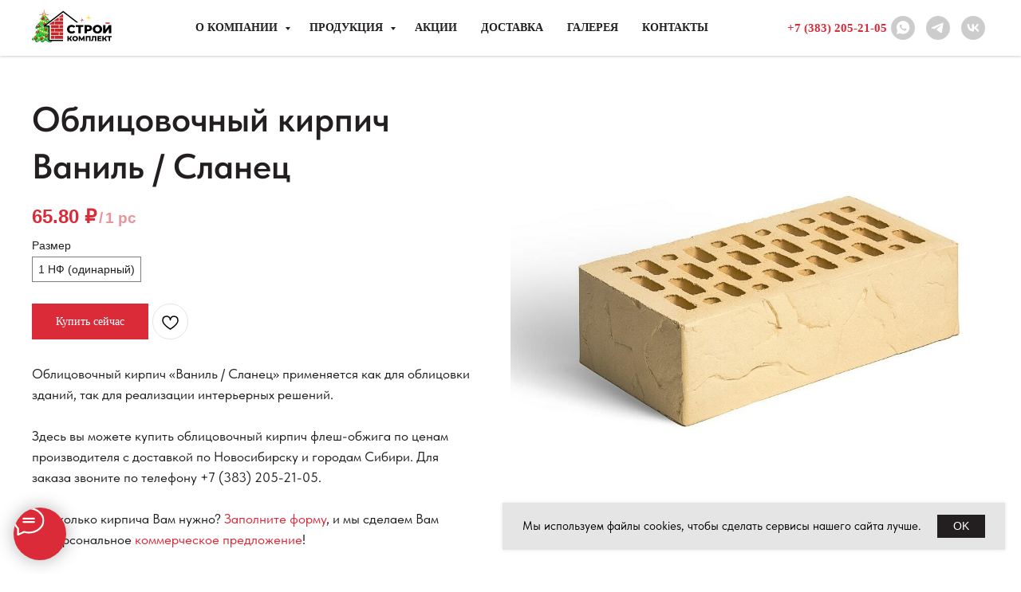

--- FILE ---
content_type: text/html; charset=UTF-8
request_url: https://kirpich154.ru/oblitsovochniy-kirpich-vanil-slanets
body_size: 33273
content:
<!DOCTYPE html> <html> <head> <meta charset="utf-8" /> <meta http-equiv="Content-Type" content="text/html; charset=utf-8" /> <meta name="viewport" content="width=device-width, initial-scale=1.0" /> <!--metatextblock--> <title>Купить Облицовочный кирпич Магма Ваниль Сланец в Новосибирске - выгодные цены на качественный материал от компании «Стройкомплект»</title> <meta name="description" content="Ищете бежевый облицовочный кирпич в Новосибирске по доступной цене? У нас вы найдете именно то, что нужно. Мы предлагаем качественные лицевые кирпичи Магма Ваниль / Сланец по выгодным условиям, обеспечивая вас всем необходимым для успешного строительства." /> <meta property="og:url" content="https://kirpich154.ru/oblitsovochniy-kirpich-vanil-slanets" /> <meta property="og:title" content="Купить Облицовочный кирпич Магма Ваниль Сланец в Новосибирске - выгодные цены на качественный материал от компании «Стройкомплект»" /> <meta property="og:description" content="Ищете бежевый облицовочный кирпич в Новосибирске по доступной цене? У нас вы найдете именно то, что нужно. Мы предлагаем качественные лицевые кирпичи Магма Ваниль / Сланец по выгодным условиям, обеспечивая вас всем необходимым для успешного строительства." /> <meta property="og:type" content="website" /> <meta property="og:image" content="https://static.tildacdn.com/tild6138-6635-4330-b266-303139623665/magma-vanil_slanec_9.jpg" /> <link rel="canonical" href="https://kirpich154.ru/oblitsovochniy-kirpich-vanil-slanets"> <!--/metatextblock--> <meta name="format-detection" content="telephone=no" /> <meta http-equiv="x-dns-prefetch-control" content="on"> <link rel="dns-prefetch" href="https://ws.tildacdn.com"> <link rel="dns-prefetch" href="https://static.tildacdn.com"> <link rel="dns-prefetch" href="https://fonts.tildacdn.com"> <link rel="icon" type="image/png" sizes="32x32" href="https://static.tildacdn.com/tild3437-3962-4838-b731-393331363631/32.png" media="(prefers-color-scheme: light)"/> <link rel="icon" type="image/x-icon" sizes="32x32" href="https://static.tildacdn.com/tild3465-6635-4336-b634-613035616535/-.svg" media="(prefers-color-scheme: dark)"/> <link rel="icon" type="image/svg+xml" sizes="any" href="https://static.tildacdn.com/tild3265-3836-4365-b866-313161386439/-.svg"> <link rel="apple-touch-icon" type="image/png" href="https://static.tildacdn.com/tild6461-3264-4164-a238-356365623161/180_2.png"> <link rel="icon" type="image/png" sizes="192x192" href="https://static.tildacdn.com/tild6461-3264-4164-a238-356365623161/180_2.png"> <!-- Assets --> <script src="https://neo.tildacdn.com/js/tilda-fallback-1.0.min.js" async charset="utf-8"></script> <link rel="stylesheet" href="https://static.tildacdn.com/css/tilda-grid-3.0.min.css" type="text/css" media="all" onerror="this.loaderr='y';"/> <link rel="stylesheet" href="https://static.tildacdn.com/ws/project6878759/tilda-blocks-page39506878.min.css?t=1768390304" type="text/css" media="all" onerror="this.loaderr='y';" /> <link rel="stylesheet" href="https://static.tildacdn.com/css/tilda-animation-2.0.min.css" type="text/css" media="all" onerror="this.loaderr='y';" /> <link rel="stylesheet" href="https://static.tildacdn.com/css/tilda-slds-1.4.min.css" type="text/css" media="print" onload="this.media='all';" onerror="this.loaderr='y';" /> <noscript><link rel="stylesheet" href="https://static.tildacdn.com/css/tilda-slds-1.4.min.css" type="text/css" media="all" /></noscript> <link rel="stylesheet" href="https://static.tildacdn.com/css/tilda-catalog-1.1.min.css" type="text/css" media="print" onload="this.media='all';" onerror="this.loaderr='y';" /> <noscript><link rel="stylesheet" href="https://static.tildacdn.com/css/tilda-catalog-1.1.min.css" type="text/css" media="all" /></noscript> <link rel="stylesheet" href="https://static.tildacdn.com/css/tilda-forms-1.0.min.css" type="text/css" media="all" onerror="this.loaderr='y';" /> <link rel="stylesheet" href="https://static.tildacdn.com/css/tilda-cards-1.0.min.css" type="text/css" media="all" onerror="this.loaderr='y';" /> <link rel="stylesheet" href="https://static.tildacdn.com/css/tilda-menusub-1.0.min.css" type="text/css" media="print" onload="this.media='all';" onerror="this.loaderr='y';" /> <noscript><link rel="stylesheet" href="https://static.tildacdn.com/css/tilda-menusub-1.0.min.css" type="text/css" media="all" /></noscript> <link rel="stylesheet" href="https://static.tildacdn.com/css/tilda-menu-widgeticons-1.0.min.css" type="text/css" media="all" onerror="this.loaderr='y';" /> <link rel="stylesheet" href="https://static.tildacdn.com/css/tilda-popup-1.1.min.css" type="text/css" media="print" onload="this.media='all';" onerror="this.loaderr='y';" /> <noscript><link rel="stylesheet" href="https://static.tildacdn.com/css/tilda-popup-1.1.min.css" type="text/css" media="all" /></noscript> <link rel="stylesheet" href="https://static.tildacdn.com/css/tilda-wishlist-1.0.min.css" type="text/css" media="all" onerror="this.loaderr='y';" /> <link rel="stylesheet" href="https://static.tildacdn.com/css/tilda-cart-1.0.min.css" type="text/css" media="all" onerror="this.loaderr='y';" /> <link rel="stylesheet" href="https://static.tildacdn.com/css/tilda-zoom-2.0.min.css" type="text/css" media="print" onload="this.media='all';" onerror="this.loaderr='y';" /> <noscript><link rel="stylesheet" href="https://static.tildacdn.com/css/tilda-zoom-2.0.min.css" type="text/css" media="all" /></noscript> <script type="text/javascript">TildaFonts=["90022","90023","90024"];</script> <script type="text/javascript" src="https://static.tildacdn.com/js/tilda-fonts.min.js" charset="utf-8" onerror="this.loaderr='y';"></script> <link rel="stylesheet" href="https://static.tildacdn.com/css/fonts-tildasans.css" type="text/css" media="all" onerror="this.loaderr='y';" /> <script nomodule src="https://static.tildacdn.com/js/tilda-polyfill-1.0.min.js" charset="utf-8"></script> <script type="text/javascript">function t_onReady(func) {if(document.readyState!='loading') {func();} else {document.addEventListener('DOMContentLoaded',func);}}
function t_onFuncLoad(funcName,okFunc,time) {if(typeof window[funcName]==='function') {okFunc();} else {setTimeout(function() {t_onFuncLoad(funcName,okFunc,time);},(time||100));}}function t_throttle(fn,threshhold,scope) {return function() {fn.apply(scope||this,arguments);};}</script> <script src="https://static.tildacdn.com/js/jquery-1.10.2.min.js" charset="utf-8" onerror="this.loaderr='y';"></script> <script src="https://static.tildacdn.com/js/tilda-scripts-3.0.min.js" charset="utf-8" defer onerror="this.loaderr='y';"></script> <script src="https://static.tildacdn.com/ws/project6878759/tilda-blocks-page39506878.min.js?t=1768390304" charset="utf-8" async onerror="this.loaderr='y';"></script> <script src="https://static.tildacdn.com/js/tilda-lazyload-1.0.min.js" charset="utf-8" async onerror="this.loaderr='y';"></script> <script src="https://static.tildacdn.com/js/tilda-animation-2.0.min.js" charset="utf-8" async onerror="this.loaderr='y';"></script> <script src="https://static.tildacdn.com/js/tilda-slds-1.4.min.js" charset="utf-8" async onerror="this.loaderr='y';"></script> <script src="https://static.tildacdn.com/js/hammer.min.js" charset="utf-8" async onerror="this.loaderr='y';"></script> <script src="https://static.tildacdn.com/js/tilda-products-1.0.min.js" charset="utf-8" async onerror="this.loaderr='y';"></script> <script src="https://static.tildacdn.com/js/tilda-catalog-1.1.min.js" charset="utf-8" async onerror="this.loaderr='y';"></script> <script src="https://static.tildacdn.com/js/tilda-zero-1.1.min.js" charset="utf-8" async onerror="this.loaderr='y';"></script> <script src="https://static.tildacdn.com/js/tilda-cards-1.0.min.js" charset="utf-8" async onerror="this.loaderr='y';"></script> <script src="https://static.tildacdn.com/js/tilda-menusub-1.0.min.js" charset="utf-8" async onerror="this.loaderr='y';"></script> <script src="https://static.tildacdn.com/js/tilda-menu-1.0.min.js" charset="utf-8" async onerror="this.loaderr='y';"></script> <script src="https://static.tildacdn.com/js/tilda-menu-widgeticons-1.0.min.js" charset="utf-8" async onerror="this.loaderr='y';"></script> <script src="https://static.tildacdn.com/js/tilda-submenublocks-1.0.min.js" charset="utf-8" async onerror="this.loaderr='y';"></script> <script src="https://static.tildacdn.com/js/tilda-forms-1.0.min.js" charset="utf-8" async onerror="this.loaderr='y';"></script> <script src="https://static.tildacdn.com/js/tilda-popup-1.0.min.js" charset="utf-8" async onerror="this.loaderr='y';"></script> <script src="https://static.tildacdn.com/js/tilda-wishlist-1.0.min.js" charset="utf-8" async onerror="this.loaderr='y';"></script> <script src="https://static.tildacdn.com/js/tilda-widget-positions-1.0.min.js" charset="utf-8" async onerror="this.loaderr='y';"></script> <script src="https://static.tildacdn.com/js/tilda-cart-1.1.min.js" charset="utf-8" async onerror="this.loaderr='y';"></script> <script src="https://static.tildacdn.com/js/tilda-zoom-2.0.min.js" charset="utf-8" async onerror="this.loaderr='y';"></script> <script src="https://static.tildacdn.com/js/tilda-skiplink-1.0.min.js" charset="utf-8" async onerror="this.loaderr='y';"></script> <script src="https://static.tildacdn.com/js/tilda-events-1.0.min.js" charset="utf-8" async onerror="this.loaderr='y';"></script> <!-- nominify begin --><script src="https://widgetecom.sberbank.ru/widgets-sdk.js" type="text/javascript"></script><!-- nominify end --><script type="text/javascript">window.dataLayer=window.dataLayer||[];</script> <script type="text/javascript">(function() {if((/bot|google|yandex|baidu|bing|msn|duckduckbot|teoma|slurp|crawler|spider|robot|crawling|facebook/i.test(navigator.userAgent))===false&&typeof(sessionStorage)!='undefined'&&sessionStorage.getItem('visited')!=='y'&&document.visibilityState){var style=document.createElement('style');style.type='text/css';style.innerHTML='@media screen and (min-width: 980px) {.t-records {opacity: 0;}.t-records_animated {-webkit-transition: opacity ease-in-out .2s;-moz-transition: opacity ease-in-out .2s;-o-transition: opacity ease-in-out .2s;transition: opacity ease-in-out .2s;}.t-records.t-records_visible {opacity: 1;}}';document.getElementsByTagName('head')[0].appendChild(style);function t_setvisRecs(){var alr=document.querySelectorAll('.t-records');Array.prototype.forEach.call(alr,function(el) {el.classList.add("t-records_animated");});setTimeout(function() {Array.prototype.forEach.call(alr,function(el) {el.classList.add("t-records_visible");});sessionStorage.setItem("visited","y");},400);}
document.addEventListener('DOMContentLoaded',t_setvisRecs);}})();</script></head> <body class="t-body" style="margin:0;"> <!--allrecords--> <div id="allrecords" class="t-records" data-hook="blocks-collection-content-node" data-tilda-project-id="6878759" data-tilda-page-id="39506878" data-tilda-page-alias="oblitsovochniy-kirpich-vanil-slanets" data-tilda-formskey="ab4dcd123841e222f77d85b126878759" data-tilda-cookie="no" data-tilda-stat-scroll="yes" data-tilda-lazy="yes" data-tilda-root-zone="com" data-tilda-project-headcode="yes" data-tilda-project-country="RU"> <!--header--> <header id="t-header" class="t-records" data-hook="blocks-collection-content-node" data-tilda-project-id="6878759" data-tilda-page-id="34731661" data-tilda-page-alias="header" data-tilda-formskey="ab4dcd123841e222f77d85b126878759" data-tilda-cookie="no" data-tilda-stat-scroll="yes" data-tilda-lazy="yes" data-tilda-root-zone="com" data-tilda-project-headcode="yes" data-tilda-project-country="RU"> <div id="rec561129409" class="r t-rec t-screenmin-1200px" style=" " data-animationappear="off" data-record-type="257" data-screen-min="1200px"> <!-- T228 --> <div id="nav561129409marker"></div> <div id="nav561129409" class="t228 t228__positionfixed " style="background-color: rgba(255,255,255,1); height:70px; " data-bgcolor-hex="#ffffff" data-bgcolor-rgba="rgba(255,255,255,1)" data-navmarker="nav561129409marker" data-appearoffset="" data-bgopacity-two="" data-menushadow="" data-menushadow-css="0px 1px 3px rgba(0,0,0,0.2)" data-bgopacity="1" data-menu-items-align="center" data-menu="yes"> <div class="t228__maincontainer " style="height:70px;"> <div class="t228__padding40px"></div> <div class="t228__leftside"> <div class="t228__leftcontainer"> <a href="/" class="t228__imgwrapper"> <img class="t228__imglogo t228__imglogomobile"
src="https://static.tildacdn.com/tild3932-3565-4663-b835-656632616262/kirpich154_ny.svg"
imgfield="img"
style="max-width: 100px; width: 100px; min-width: 100px; height: auto; display: block;"
alt=""> </a> </div> </div> <div class="t228__centerside "> <nav class="t228__centercontainer"> <ul role="list" class="t228__list t-menu__list t228__list_hidden"> <li class="t228__list_item"
style="padding:0 15px 0 0;"> <a class="t-menu__link-item"
href="#submenu:o-kompanii" data-menu-submenu-hook="" data-menu-item-number="1">
О компании
</a> </li> <li class="t228__list_item"
style="padding:0 15px;"> <a class="t-menu__link-item"
href="#submenu:produkciya" data-menu-submenu-hook="" data-menu-item-number="2">
Продукция
</a> </li> <li class="t228__list_item"
style="padding:0 15px;"> <a class="t-menu__link-item"
href="/akcii" data-menu-submenu-hook="" data-menu-item-number="3">
Акции
</a> </li> <li class="t228__list_item"
style="padding:0 15px;"> <a class="t-menu__link-item"
href="/dostavka-kirpicha" data-menu-submenu-hook="" data-menu-item-number="4">
Доставка
</a> </li> <li class="t228__list_item"
style="padding:0 15px;"> <a class="t-menu__link-item"
href="/fotogalereya" data-menu-submenu-hook="" data-menu-item-number="5">
Галерея
</a> </li> <li class="t228__list_item"
style="padding:0 0 0 15px;"> <a class="t-menu__link-item"
href="/kontakty" data-menu-submenu-hook="" data-menu-item-number="6">
Контакты
</a> </li> </ul> </nav> </div> <div class="t228__rightside"> <div class="t228__rightcontainer"> <div class="t228__right_descr" field="descr"><a href="tel:+73832052105" style="color: rgb(219, 42, 56);">+7 (383) 205-21-05</a></div> <div class="t-sociallinks"> <ul role="list" class="t-sociallinks__wrapper" aria-label="Соц. сети"> <!-- new soclinks --><li class="t-sociallinks__item t-sociallinks__item_whatsapp"><a href="https://wa.me/79137666633" target="_blank" rel="nofollow" aria-label="whatsapp" style="width: 30px; height: 30px;"><svg class="t-sociallinks__svg" role="presentation" width=30px height=30px viewBox="0 0 100 100" fill="none"
xmlns="http://www.w3.org/2000/svg"> <path fill-rule="evenodd" clip-rule="evenodd"
d="M50 100C77.6142 100 100 77.6142 100 50C100 22.3858 77.6142 0 50 0C22.3858 0 0 22.3858 0 50C0 77.6142 22.3858 100 50 100ZM69.7626 28.9928C64.6172 23.841 57.7739 21.0027 50.4832 21C35.4616 21 23.2346 33.2252 23.2292 48.2522C23.2274 53.0557 24.4823 57.7446 26.8668 61.8769L23 76L37.4477 72.2105C41.4282 74.3822 45.9107 75.5262 50.4714 75.528H50.4823C65.5029 75.528 77.7299 63.301 77.7363 48.2749C77.7408 40.9915 74.9089 34.1446 69.7626 28.9928ZM62.9086 53.9588C62.2274 53.6178 58.8799 51.9708 58.2551 51.7435C57.6313 51.5161 57.1766 51.4024 56.7228 52.0845C56.269 52.7666 54.964 54.2998 54.5666 54.7545C54.1692 55.2092 53.7718 55.2656 53.0915 54.9246C52.9802 54.8688 52.8283 54.803 52.6409 54.7217C51.6819 54.3057 49.7905 53.4855 47.6151 51.5443C45.5907 49.7382 44.2239 47.5084 43.8265 46.8272C43.4291 46.1452 43.7837 45.7769 44.1248 45.4376C44.3292 45.2338 44.564 44.9478 44.7987 44.662C44.9157 44.5194 45.0328 44.3768 45.146 44.2445C45.4345 43.9075 45.56 43.6516 45.7302 43.3049C45.7607 43.2427 45.7926 43.1776 45.8272 43.1087C46.0545 42.654 45.9409 42.2565 45.7708 41.9155C45.6572 41.6877 45.0118 40.1167 44.4265 38.6923C44.1355 37.984 43.8594 37.3119 43.671 36.8592C43.1828 35.687 42.6883 35.69 42.2913 35.6924C42.2386 35.6928 42.1876 35.6931 42.1386 35.6906C41.7421 35.6706 41.2874 35.667 40.8336 35.667C40.3798 35.667 39.6423 35.837 39.0175 36.5191C38.9773 36.5631 38.9323 36.6111 38.8834 36.6633C38.1738 37.4209 36.634 39.0648 36.634 42.2002C36.634 45.544 39.062 48.7748 39.4124 49.2411L39.415 49.2444C39.4371 49.274 39.4767 49.3309 39.5333 49.4121C40.3462 50.5782 44.6615 56.7691 51.0481 59.5271C52.6732 60.2291 53.9409 60.6475 54.9303 60.9612C56.5618 61.4796 58.046 61.4068 59.22 61.2313C60.5286 61.0358 63.2487 59.5844 63.8161 57.9938C64.3836 56.4033 64.3836 55.0392 64.2136 54.7554C64.0764 54.5258 63.7545 54.3701 63.2776 54.1395C63.1633 54.0843 63.0401 54.0247 62.9086 53.9588Z"
fill="#cccccc" /> </svg></a></li>&nbsp;<li class="t-sociallinks__item t-sociallinks__item_telegram"><a href="https://t.me/+79137666633" target="_blank" rel="nofollow" aria-label="telegram" style="width: 30px; height: 30px;"><svg class="t-sociallinks__svg" role="presentation" width=30px height=30px viewBox="0 0 100 100" fill="none"
xmlns="http://www.w3.org/2000/svg"> <path fill-rule="evenodd" clip-rule="evenodd"
d="M50 100c27.614 0 50-22.386 50-50S77.614 0 50 0 0 22.386 0 50s22.386 50 50 50Zm21.977-68.056c.386-4.38-4.24-2.576-4.24-2.576-3.415 1.414-6.937 2.85-10.497 4.302-11.04 4.503-22.444 9.155-32.159 13.734-5.268 1.932-2.184 3.864-2.184 3.864l8.351 2.577c3.855 1.16 5.91-.129 5.91-.129l17.988-12.238c6.424-4.38 4.882-.773 3.34.773l-13.49 12.882c-2.056 1.804-1.028 3.35-.129 4.123 2.55 2.249 8.82 6.364 11.557 8.16.712.467 1.185.778 1.292.858.642.515 4.111 2.834 6.424 2.319 2.313-.516 2.57-3.479 2.57-3.479l3.083-20.226c.462-3.511.993-6.886 1.417-9.582.4-2.546.705-4.485.767-5.362Z"
fill="#cccccc" /> </svg></a></li>&nbsp;<li class="t-sociallinks__item t-sociallinks__item_vk"><a href="https://vk.com/kirpich154" target="_blank" rel="nofollow" aria-label="vk" style="width: 30px; height: 30px;"><svg class="t-sociallinks__svg" role="presentation" width=30px height=30px viewBox="0 0 100 100" fill="none"
xmlns="http://www.w3.org/2000/svg"> <path fill-rule="evenodd" clip-rule="evenodd"
d="M50 100c27.614 0 50-22.386 50-50S77.614 0 50 0 0 22.386 0 50s22.386 50 50 50ZM25 34c.406 19.488 10.15 31.2 27.233 31.2h.968V54.05c6.278.625 11.024 5.216 12.93 11.15H75c-2.436-8.87-8.838-13.773-12.836-15.647C66.162 47.242 71.783 41.62 73.126 34h-8.058c-1.749 6.184-6.932 11.805-11.867 12.336V34h-8.057v21.611C40.147 54.362 33.838 48.304 33.556 34H25Z"
fill="#cccccc" /> </svg></a></li><!-- /new soclinks --> </ul> </div> </div> </div> <div class="t228__padding40px"> </div> </div> </div> <style>@media screen and (max-width:980px){#rec561129409 .t228__leftcontainer{padding:20px;}#rec561129409 .t228__imglogo{padding:20px 0;}#rec561129409 .t228{position:static;}}</style> <script>window.addEventListener('load',function() {t_onFuncLoad('t228_setWidth',function() {t228_setWidth('561129409');});});window.addEventListener('resize',t_throttle(function() {t_onFuncLoad('t228_setWidth',function() {t228_setWidth('561129409');});t_onFuncLoad('t_menu__setBGcolor',function() {t_menu__setBGcolor('561129409','.t228');});}));t_onReady(function() {t_onFuncLoad('t_menu__highlightActiveLinks',function() {t_menu__highlightActiveLinks('.t228__list_item a');});t_onFuncLoad('t_menu__findAnchorLinks',function() {t_menu__findAnchorLinks('561129409','.t228__list_item a');});t_onFuncLoad('t228__init',function() {t228__init('561129409');});t_onFuncLoad('t_menu__setBGcolor',function() {t_menu__setBGcolor('561129409','.t228');});t_onFuncLoad('t_menu__interactFromKeyboard',function() {t_menu__interactFromKeyboard('561129409');});t_onFuncLoad('t228_setWidth',function() {t228_setWidth('561129409');});});</script> <style>#rec561129409 .t-menu__link-item{-webkit-transition:color 0.3s ease-in-out,opacity 0.3s ease-in-out;transition:color 0.3s ease-in-out,opacity 0.3s ease-in-out;position:relative;}#rec561129409 .t-menu__link-item:not(.t-active):not(.tooltipstered)::after{content:'';position:absolute;left:0;bottom:20%;opacity:0;width:100%;height:100%;border-bottom:0px solid #db2a38;-webkit-box-shadow:inset 0px -1px 0px 0px #db2a38;-moz-box-shadow:inset 0px -1px 0px 0px #db2a38;box-shadow:inset 0px -1px 0px 0px #db2a38;-webkit-transition:all 0.3s ease;transition:all 0.3s ease;pointer-events:none;}#rec561129409 .t-menu__link-item.t-active:not(.t978__menu-link){color:#231f20 !important;font-weight:600 !important;opacity:1 !important;}#rec561129409 .t-menu__link-item.t-active::after{content:'';position:absolute;left:0;-webkit-transition:all 0.3s ease;transition:all 0.3s ease;opacity:1;width:100%;height:100%;bottom:-1px;border-bottom:1px solid #db2a38;-webkit-box-shadow:inset 0px -1px 0px 0px #db2a38;-moz-box-shadow:inset 0px -1px 0px 0px #db2a38;box-shadow:inset 0px -1px 0px 0px #db2a38;}#rec561129409 .t-menu__link-item:not(.t-active):not(.tooltipstered):hover{color:#231f20 !important;opacity:1 !important;}#rec561129409 .t-menu__link-item:not(.t-active):not(.tooltipstered):focus-visible{color:#231f20 !important;opacity:1 !important;}#rec561129409 .t-menu__link-item:not(.t-active):not(.tooltipstered):hover::after{opacity:1;bottom:-0px;}#rec561129409 .t-menu__link-item:not(.t-active):not(.tooltipstered):focus-visible::after{opacity:1;bottom:-0px;}@supports (overflow:-webkit-marquee) and (justify-content:inherit){#rec561129409 .t-menu__link-item,#rec561129409 .t-menu__link-item.t-active{opacity:1 !important;}}</style> <style> #rec561129409 .t228__leftcontainer a{color:#ffffff;}#rec561129409 a.t-menu__link-item{font-size:14px;color:#231f20;font-family:'GraphikTT';font-weight:600;text-transform:uppercase;}#rec561129409 .t228__right_langs_lang a{font-size:14px;color:#231f20;font-family:'GraphikTT';font-weight:600;text-transform:uppercase;}#rec561129409 .t228__right_descr{font-size:15px;color:#db2a38;font-family:'GraphikTT';font-weight:600;}</style> <style> #rec561129409 .t228__logo{color:#ffffff;}</style> <style>#rec561129409 .t228 {box-shadow:0px 1px 3px rgba(0,0,0,0.2);}</style> </div> <div id="rec561129445" class="r t-rec t-screenmax-1200px" style=" " data-animationappear="off" data-record-type="309" data-screen-max="1200px"> <!-- T280 --> <div id="nav561129445marker"></div> <div id="nav561129445" class="t280 " data-menu="yes" data-appearoffset=""> <div class="t280__container t280__positionfixed" style=""> <div class="t280__container__bg" style="background-color: rgba(255,255,255,1);" data-bgcolor-hex="#ffffff" data-bgcolor-rgba="rgba(255,255,255,1)" data-navmarker="nav561129445marker" data-appearoffset="" data-bgopacity="1" data-menushadow="" data-menushadow-css="0px 1px 3px rgba(0,0,0,0.2)"></div> <div class="t280__menu__content "> <div class="t280__logo__container" style="min-height:70px;"> <div class="t280__logo__content"> <a class="t280__logo" href="/"> <img class="t280__logo__img"
src="https://static.tildacdn.com/tild3932-3565-4663-b835-656632616262/kirpich154_ny.svg"
imgfield="img"
style="height: 40px;"
alt=""> </a> </div> </div> <button type="button"
class="t-menuburger t-menuburger_first "
aria-label="Навигационное меню"
aria-expanded="false"> <span style="background-color:#231f20;"></span> <span style="background-color:#231f20;"></span> <span style="background-color:#231f20;"></span> <span style="background-color:#231f20;"></span> </button> <script>function t_menuburger_init(recid) {var rec=document.querySelector('#rec' + recid);if(!rec) return;var burger=rec.querySelector('.t-menuburger');if(!burger) return;var isSecondStyle=burger.classList.contains('t-menuburger_second');if(isSecondStyle&&!window.isMobile&&!('ontouchend' in document)) {burger.addEventListener('mouseenter',function() {if(burger.classList.contains('t-menuburger-opened')) return;burger.classList.remove('t-menuburger-unhovered');burger.classList.add('t-menuburger-hovered');});burger.addEventListener('mouseleave',function() {if(burger.classList.contains('t-menuburger-opened')) return;burger.classList.remove('t-menuburger-hovered');burger.classList.add('t-menuburger-unhovered');setTimeout(function() {burger.classList.remove('t-menuburger-unhovered');},300);});}
burger.addEventListener('click',function() {if(!burger.closest('.tmenu-mobile')&&!burger.closest('.t450__burger_container')&&!burger.closest('.t466__container')&&!burger.closest('.t204__burger')&&!burger.closest('.t199__js__menu-toggler')) {burger.classList.toggle('t-menuburger-opened');burger.classList.remove('t-menuburger-unhovered');}});var menu=rec.querySelector('[data-menu="yes"]');if(!menu) return;var menuLinks=menu.querySelectorAll('.t-menu__link-item');var submenuClassList=['t978__menu-link_hook','t978__tm-link','t966__tm-link','t794__tm-link','t-menusub__target-link'];Array.prototype.forEach.call(menuLinks,function(link) {link.addEventListener('click',function() {var isSubmenuHook=submenuClassList.some(function(submenuClass) {return link.classList.contains(submenuClass);});if(isSubmenuHook) return;burger.classList.remove('t-menuburger-opened');});});menu.addEventListener('clickedAnchorInTooltipMenu',function() {burger.classList.remove('t-menuburger-opened');});}
t_onReady(function() {t_onFuncLoad('t_menuburger_init',function(){t_menuburger_init('561129445');});});</script> <style>.t-menuburger{position:relative;flex-shrink:0;width:28px;height:20px;padding:0;border:none;background-color:transparent;outline:none;-webkit-transform:rotate(0deg);transform:rotate(0deg);transition:transform .5s ease-in-out;cursor:pointer;z-index:999;}.t-menuburger span{display:block;position:absolute;width:100%;opacity:1;left:0;-webkit-transform:rotate(0deg);transform:rotate(0deg);transition:.25s ease-in-out;height:3px;background-color:#000;}.t-menuburger span:nth-child(1){top:0px;}.t-menuburger span:nth-child(2),.t-menuburger span:nth-child(3){top:8px;}.t-menuburger span:nth-child(4){top:16px;}.t-menuburger__big{width:42px;height:32px;}.t-menuburger__big span{height:5px;}.t-menuburger__big span:nth-child(2),.t-menuburger__big span:nth-child(3){top:13px;}.t-menuburger__big span:nth-child(4){top:26px;}.t-menuburger__small{width:22px;height:14px;}.t-menuburger__small span{height:2px;}.t-menuburger__small span:nth-child(2),.t-menuburger__small span:nth-child(3){top:6px;}.t-menuburger__small span:nth-child(4){top:12px;}.t-menuburger-opened span:nth-child(1){top:8px;width:0%;left:50%;}.t-menuburger-opened span:nth-child(2){-webkit-transform:rotate(45deg);transform:rotate(45deg);}.t-menuburger-opened span:nth-child(3){-webkit-transform:rotate(-45deg);transform:rotate(-45deg);}.t-menuburger-opened span:nth-child(4){top:8px;width:0%;left:50%;}.t-menuburger-opened.t-menuburger__big span:nth-child(1){top:6px;}.t-menuburger-opened.t-menuburger__big span:nth-child(4){top:18px;}.t-menuburger-opened.t-menuburger__small span:nth-child(1),.t-menuburger-opened.t-menuburger__small span:nth-child(4){top:6px;}@media (hover),(min-width:0\0){.t-menuburger_first:hover span:nth-child(1){transform:translateY(1px);}.t-menuburger_first:hover span:nth-child(4){transform:translateY(-1px);}.t-menuburger_first.t-menuburger__big:hover span:nth-child(1){transform:translateY(3px);}.t-menuburger_first.t-menuburger__big:hover span:nth-child(4){transform:translateY(-3px);}}.t-menuburger_second span:nth-child(2),.t-menuburger_second span:nth-child(3){width:80%;left:20%;right:0;}@media (hover),(min-width:0\0){.t-menuburger_second.t-menuburger-hovered span:nth-child(2),.t-menuburger_second.t-menuburger-hovered span:nth-child(3){animation:t-menuburger-anim 0.3s ease-out normal forwards;}.t-menuburger_second.t-menuburger-unhovered span:nth-child(2),.t-menuburger_second.t-menuburger-unhovered span:nth-child(3){animation:t-menuburger-anim2 0.3s ease-out normal forwards;}}.t-menuburger_second.t-menuburger-opened span:nth-child(2),.t-menuburger_second.t-menuburger-opened span:nth-child(3){left:0;right:0;width:100%!important;}.t-menuburger_third span:nth-child(4){width:70%;left:unset;right:0;}@media (hover),(min-width:0\0){.t-menuburger_third:not(.t-menuburger-opened):hover span:nth-child(4){width:100%;}}.t-menuburger_third.t-menuburger-opened span:nth-child(4){width:0!important;right:50%;}.t-menuburger_fourth{height:12px;}.t-menuburger_fourth.t-menuburger__small{height:8px;}.t-menuburger_fourth.t-menuburger__big{height:18px;}.t-menuburger_fourth span:nth-child(2),.t-menuburger_fourth span:nth-child(3){top:4px;opacity:0;}.t-menuburger_fourth span:nth-child(4){top:8px;}.t-menuburger_fourth.t-menuburger__small span:nth-child(2),.t-menuburger_fourth.t-menuburger__small span:nth-child(3){top:3px;}.t-menuburger_fourth.t-menuburger__small span:nth-child(4){top:6px;}.t-menuburger_fourth.t-menuburger__small span:nth-child(2),.t-menuburger_fourth.t-menuburger__small span:nth-child(3){top:3px;}.t-menuburger_fourth.t-menuburger__small span:nth-child(4){top:6px;}.t-menuburger_fourth.t-menuburger__big span:nth-child(2),.t-menuburger_fourth.t-menuburger__big span:nth-child(3){top:6px;}.t-menuburger_fourth.t-menuburger__big span:nth-child(4){top:12px;}@media (hover),(min-width:0\0){.t-menuburger_fourth:not(.t-menuburger-opened):hover span:nth-child(1){transform:translateY(1px);}.t-menuburger_fourth:not(.t-menuburger-opened):hover span:nth-child(4){transform:translateY(-1px);}.t-menuburger_fourth.t-menuburger__big:not(.t-menuburger-opened):hover span:nth-child(1){transform:translateY(3px);}.t-menuburger_fourth.t-menuburger__big:not(.t-menuburger-opened):hover span:nth-child(4){transform:translateY(-3px);}}.t-menuburger_fourth.t-menuburger-opened span:nth-child(1),.t-menuburger_fourth.t-menuburger-opened span:nth-child(4){top:4px;}.t-menuburger_fourth.t-menuburger-opened span:nth-child(2),.t-menuburger_fourth.t-menuburger-opened span:nth-child(3){opacity:1;}@keyframes t-menuburger-anim{0%{width:80%;left:20%;right:0;}50%{width:100%;left:0;right:0;}100%{width:80%;left:0;right:20%;}}@keyframes t-menuburger-anim2{0%{width:80%;left:0;}50%{width:100%;right:0;left:0;}100%{width:80%;left:20%;right:0;}}</style> </div> </div> <div class="t280__menu__wrapper "> <div class="t280__menu__bg" style="background-color:#ebebeb; opacity:1;"></div> <div class="t280__menu__container"> <nav class="t280__menu t-width t-width_6"> <ul role="list" class="t280__list t-menu__list"> <li class="t280__menu__item"> <a class="t280__menu__link t-title t-title_xl t-menu__link-item"
href="#submenu:o-kompanii" data-menu-submenu-hook="">
О компании
</a> </li> <li class="t280__menu__item"> <a class="t280__menu__link t-title t-title_xl t-menu__link-item"
href="#submenu:produkciya" data-menu-submenu-hook="">
Продукция
</a> </li> <li class="t280__menu__item"> <a class="t280__menu__link t-title t-title_xl t-menu__link-item"
href="/akcii" data-menu-submenu-hook="">
Акции
</a> </li> <li class="t280__menu__item"> <a class="t280__menu__link t-title t-title_xl t-menu__link-item"
href="/dostavka-kirpicha" data-menu-submenu-hook="">
Доставка
</a> </li> <li class="t280__menu__item"> <a class="t280__menu__link t-title t-title_xl t-menu__link-item"
href="/fotogalereya" data-menu-submenu-hook="">
Галерея
</a> </li> <li class="t280__menu__item"> <a class="t280__menu__link t-title t-title_xl t-menu__link-item"
href="/kontakty" data-menu-submenu-hook="">
Контакты
</a> </li> </ul> </nav> <div class="t280__bottom t-width t-width_6"> <div class="t-sociallinks"> <ul role="list" class="t-sociallinks__wrapper" aria-label="Соц. сети"> <!-- new soclinks --><li class="t-sociallinks__item t-sociallinks__item_telegram"><a target="_blank" rel="nofollow" aria-label="telegram" style="width: 30px; height: 30px;"><svg class="t-sociallinks__svg" role="presentation" width=30px height=30px viewBox="0 0 100 100" fill="none"
xmlns="http://www.w3.org/2000/svg"> <path fill-rule="evenodd" clip-rule="evenodd"
d="M50 100c27.614 0 50-22.386 50-50S77.614 0 50 0 0 22.386 0 50s22.386 50 50 50Zm21.977-68.056c.386-4.38-4.24-2.576-4.24-2.576-3.415 1.414-6.937 2.85-10.497 4.302-11.04 4.503-22.444 9.155-32.159 13.734-5.268 1.932-2.184 3.864-2.184 3.864l8.351 2.577c3.855 1.16 5.91-.129 5.91-.129l17.988-12.238c6.424-4.38 4.882-.773 3.34.773l-13.49 12.882c-2.056 1.804-1.028 3.35-.129 4.123 2.55 2.249 8.82 6.364 11.557 8.16.712.467 1.185.778 1.292.858.642.515 4.111 2.834 6.424 2.319 2.313-.516 2.57-3.479 2.57-3.479l3.083-20.226c.462-3.511.993-6.886 1.417-9.582.4-2.546.705-4.485.767-5.362Z"
fill="#cccccc" /> </svg></a></li>&nbsp;<li class="t-sociallinks__item t-sociallinks__item_whatsapp"><a target="_blank" rel="nofollow" aria-label="whatsapp" style="width: 30px; height: 30px;"><svg class="t-sociallinks__svg" role="presentation" width=30px height=30px viewBox="0 0 100 100" fill="none"
xmlns="http://www.w3.org/2000/svg"> <path fill-rule="evenodd" clip-rule="evenodd"
d="M50 100C77.6142 100 100 77.6142 100 50C100 22.3858 77.6142 0 50 0C22.3858 0 0 22.3858 0 50C0 77.6142 22.3858 100 50 100ZM69.7626 28.9928C64.6172 23.841 57.7739 21.0027 50.4832 21C35.4616 21 23.2346 33.2252 23.2292 48.2522C23.2274 53.0557 24.4823 57.7446 26.8668 61.8769L23 76L37.4477 72.2105C41.4282 74.3822 45.9107 75.5262 50.4714 75.528H50.4823C65.5029 75.528 77.7299 63.301 77.7363 48.2749C77.7408 40.9915 74.9089 34.1446 69.7626 28.9928ZM62.9086 53.9588C62.2274 53.6178 58.8799 51.9708 58.2551 51.7435C57.6313 51.5161 57.1766 51.4024 56.7228 52.0845C56.269 52.7666 54.964 54.2998 54.5666 54.7545C54.1692 55.2092 53.7718 55.2656 53.0915 54.9246C52.9802 54.8688 52.8283 54.803 52.6409 54.7217C51.6819 54.3057 49.7905 53.4855 47.6151 51.5443C45.5907 49.7382 44.2239 47.5084 43.8265 46.8272C43.4291 46.1452 43.7837 45.7769 44.1248 45.4376C44.3292 45.2338 44.564 44.9478 44.7987 44.662C44.9157 44.5194 45.0328 44.3768 45.146 44.2445C45.4345 43.9075 45.56 43.6516 45.7302 43.3049C45.7607 43.2427 45.7926 43.1776 45.8272 43.1087C46.0545 42.654 45.9409 42.2565 45.7708 41.9155C45.6572 41.6877 45.0118 40.1167 44.4265 38.6923C44.1355 37.984 43.8594 37.3119 43.671 36.8592C43.1828 35.687 42.6883 35.69 42.2913 35.6924C42.2386 35.6928 42.1876 35.6931 42.1386 35.6906C41.7421 35.6706 41.2874 35.667 40.8336 35.667C40.3798 35.667 39.6423 35.837 39.0175 36.5191C38.9773 36.5631 38.9323 36.6111 38.8834 36.6633C38.1738 37.4209 36.634 39.0648 36.634 42.2002C36.634 45.544 39.062 48.7748 39.4124 49.2411L39.415 49.2444C39.4371 49.274 39.4767 49.3309 39.5333 49.4121C40.3462 50.5782 44.6615 56.7691 51.0481 59.5271C52.6732 60.2291 53.9409 60.6475 54.9303 60.9612C56.5618 61.4796 58.046 61.4068 59.22 61.2313C60.5286 61.0358 63.2487 59.5844 63.8161 57.9938C64.3836 56.4033 64.3836 55.0392 64.2136 54.7554C64.0764 54.5258 63.7545 54.3701 63.2776 54.1395C63.1633 54.0843 63.0401 54.0247 62.9086 53.9588Z"
fill="#cccccc" /> </svg></a></li>&nbsp;<li class="t-sociallinks__item t-sociallinks__item_phone"><a target="_self" rel="nofollow" aria-label="Телефон" style="width: 30px; height: 30px;"><svg class="t-sociallinks__svg" role="presentation" width=30px height=30px viewBox="0 0 100 100" fill="none"
xmlns="http://www.w3.org/2000/svg"> <path fill-rule="evenodd" clip-rule="evenodd"
d="M50 100C77.6142 100 100 77.6142 100 50C100 22.3858 77.6142 0 50 0C22.3858 0 0 22.3858 0 50C0 77.6142 22.3858 100 50 100ZM50.0089 29H51.618C56.4915 29.0061 61.1633 30.9461 64.6073 34.3938C68.0512 37.8415 69.9856 42.5151 69.9856 47.3879V48.9968C69.9338 49.5699 69.6689 50.1027 69.2433 50.49C68.8177 50.8772 68.2623 51.0908 67.6868 51.0884H67.5029C66.8966 51.0358 66.3359 50.745 65.9437 50.2796C65.5516 49.8143 65.36 49.2124 65.4109 48.6061V47.3879C65.4109 43.7303 63.9578 40.2225 61.3711 37.6362C58.7844 35.0499 55.2761 33.597 51.618 33.597H50.3997C49.79 33.6488 49.1847 33.4563 48.7169 33.0619C48.2492 32.6675 47.9573 32.1035 47.9054 31.4939C47.8536 30.8843 48.0461 30.279 48.4406 29.8114C48.835 29.3437 49.3992 29.0518 50.0089 29ZM56.889 49.0132C56.4579 48.5821 56.2157 47.9975 56.2157 47.3879C56.2157 46.1687 55.7313 44.9994 54.869 44.1373C54.0068 43.2752 52.8374 42.7909 51.618 42.7909C51.0083 42.7909 50.4236 42.5488 49.9925 42.1177C49.5614 41.6867 49.3192 41.102 49.3192 40.4924C49.3192 39.8828 49.5614 39.2982 49.9925 38.8672C50.4236 38.4361 51.0083 38.1939 51.618 38.1939C54.0568 38.1939 56.3956 39.1626 58.1201 40.8868C59.8445 42.611 60.8133 44.9495 60.8133 47.3879C60.8133 47.9975 60.5711 48.5821 60.14 49.0132C59.7089 49.4442 59.1242 49.6864 58.5145 49.6864C57.9048 49.6864 57.3201 49.4442 56.889 49.0132ZM66.4011 69.0663L66.401 69.0846C66.3999 69.5725 66.2967 70.0547 66.0981 70.5003C65.8998 70.9451 65.611 71.3435 65.2499 71.67C64.8674 72.0182 64.4123 72.2771 63.9176 72.428C63.4516 72.5702 62.9613 72.6132 62.4782 72.5546C58.2475 72.53 53.4102 70.5344 49.1802 68.1761C44.8871 65.7827 41.0444 62.915 38.8019 60.9903L38.7681 60.9613L38.7367 60.9299C32.3303 54.5198 28.2175 46.1735 27.0362 37.186C26.9623 36.6765 27.0018 36.157 27.1519 35.6645C27.3027 35.1695 27.5615 34.7142 27.9094 34.3314C28.2397 33.9658 28.6436 33.6742 29.0944 33.4757C29.5447 33.2775 30.0316 33.1766 30.5234 33.1796H37.4967C38.299 33.1636 39.0826 33.4244 39.7156 33.9184C40.3527 34.4156 40.7979 35.1184 40.9754 35.9071L41.0038 36.0335V36.1631C41.0038 36.4901 41.0787 36.795 41.1847 37.2268C41.2275 37.4012 41.2755 37.5965 41.3256 37.8221L41.326 37.8238C41.583 38.9896 41.925 40.1351 42.3491 41.251L42.7322 42.259L38.4899 44.26L38.4846 44.2625C38.204 44.3914 37.986 44.6263 37.8784 44.9157L37.8716 44.934L37.8642 44.952C37.7476 45.236 37.7476 45.5545 37.8642 45.8385L37.9144 45.9608L37.9359 46.0912C38.0802 46.9648 38.5603 48.0981 39.4062 49.4169C40.243 50.7215 41.3964 52.1437 42.808 53.5872C45.6206 56.4634 49.3981 59.3625 53.5798 61.5387C53.8533 61.6395 54.1552 61.6343 54.4257 61.5231L54.4437 61.5157L54.462 61.5089C54.7501 61.4016 54.9842 61.1848 55.1133 60.9057L55.1148 60.9023L57.0232 56.6591L58.0397 57.03C59.1934 57.4509 60.3737 57.7947 61.5729 58.0592L61.5785 58.0605L61.5841 58.0618C62.152 58.1929 62.7727 58.3042 63.3802 58.3942L63.4231 58.4006L63.4654 58.4101C64.2537 58.5877 64.956 59.0332 65.453 59.6706C65.9429 60.2991 66.2033 61.0758 66.1916 61.8721L66.4011 69.0663Z"
fill="#cccccc" /> </svg></a></li><!-- /new soclinks --> </ul> </div> </div> </div> </div> </div> <style>@media screen and (max-width:980px){#rec561129445 .t280__main_opened .t280__menu__content{background-color:#ebebeb!important;opacity:1!important;}}</style> <script>t_onReady(function() {t_onFuncLoad('t280_showMenu',function() {t280_showMenu('561129445');});t_onFuncLoad('t280_changeSize',function() {t280_changeSize('561129445');});t_onFuncLoad('t_menuWidgets__init',function() {t_menuWidgets__init('561129445');});t_onFuncLoad('t280_highlight',function() {t280_highlight();});});t_onFuncLoad('t280_changeSize',function(){window.addEventListener('resize',t_throttle(function() {t280_changeSize('561129445');}));});</script> <style>#rec561129445 .t-menu__link-item{-webkit-transition:color 0.3s ease-in-out,opacity 0.3s ease-in-out;transition:color 0.3s ease-in-out,opacity 0.3s ease-in-out;position:relative;}#rec561129445 .t-menu__link-item.t-active:not(.t978__menu-link){color:#231f20 !important;font-weight:500 !important;opacity:1 !important;}#rec561129445 .t-menu__link-item.t-active::after{content:'';position:absolute;left:0;-webkit-transition:all 0.3s ease;transition:all 0.3s ease;opacity:1;width:100%;height:100%;bottom:-1px;border-bottom:1px solid #db2a38;-webkit-box-shadow:inset 0px -1px 0px 0px #db2a38;-moz-box-shadow:inset 0px -1px 0px 0px #db2a38;box-shadow:inset 0px -1px 0px 0px #db2a38;}#rec561129445 .t-menu__link-item:not(.t-active):not(.tooltipstered):hover{color:#231f20 !important;opacity:1 !important;}#rec561129445 .t-menu__link-item:not(.t-active):not(.tooltipstered):focus-visible{color:#231f20 !important;opacity:1 !important;}@supports (overflow:-webkit-marquee) and (justify-content:inherit){#rec561129445 .t-menu__link-item,#rec561129445 .t-menu__link-item.t-active{opacity:1 !important;}}</style> <style> #rec561129445 .t280__logo__content .t-title{font-size:18px;color:#000000;font-weight:500;text-transform:uppercase;letter-spacing:2px;}#rec561129445 a.t280__menu__link{font-size:16px;color:#231f20;font-family:'Arial';font-weight:500;text-transform:uppercase;}</style> <style> #rec561129445 .t280__logo{font-size:18px;color:#000000;font-weight:500;text-transform:uppercase;letter-spacing:2px;}</style> <style> #rec561129445 .t280__lang_first{color:#231f20;font-family:'Arial';font-weight:500;text-transform:uppercase;}</style> <style> #rec561129445 .t280__lang_second{color:#231f20;font-family:'Arial';font-weight:500;text-transform:uppercase;}</style> <style>#rec561129445 .t280__container__bg {box-shadow:0px 1px 3px rgba(0,0,0,0.2);}</style> </div> <div id="rec562851759" class="r t-rec" style=" " data-animationappear="off" data-record-type="794"> <!-- T794 --> <div class="t794" data-tooltip-hook="#submenu:o-kompanii" data-tooltip-margin="15px" data-add-arrow="on"> <div class="t794__tooltip-menu"> <div class="t794__tooltip-menu-corner"></div> <div class="t794__content"> <ul class="t794__list" role="menu" aria-label=""> <li class="t794__list_item t-submenublocks__item t-name t-name_xs"> <a class="t794__typo t794__typo_562851759 t794__link t-name t-name_xs"
role="menuitem"
href="/o-kompanii"
style="color:#231f20;font-weight:600;font-family:'GraphikTT';" data-menu-item-number="1">О компании</a> </li> <li class="t794__list_item t-submenublocks__item t-name t-name_xs"> <a class="t794__typo t794__typo_562851759 t794__link t-name t-name_xs"
role="menuitem"
href="/proizvoditeli"
style="color:#231f20;font-weight:600;font-family:'GraphikTT';" data-menu-item-number="2">Производители</a> </li> <li class="t794__list_item t-submenublocks__item t-name t-name_xs"> <a class="t794__typo t794__typo_562851759 t794__link t-name t-name_xs"
role="menuitem"
href="/dilerskiy-klub"
style="color:#231f20;font-weight:600;font-family:'GraphikTT';" data-menu-item-number="3">Дилерский клуб</a> </li> <li class="t794__list_item t-submenublocks__item t-name t-name_xs"> <a class="t794__typo t794__typo_562851759 t794__link t-name t-name_xs"
role="menuitem"
href="/novosti"
style="color:#231f20;font-weight:600;font-family:'GraphikTT';" data-menu-item-number="4">Новости</a> </li> <li class="t794__list_item t-submenublocks__item t-name t-name_xs"> <a class="t794__typo t794__typo_562851759 t794__link t-name t-name_xs"
role="menuitem"
href="/faq"
style="color:#231f20;font-weight:600;font-family:'GraphikTT';" data-menu-item-number="5">FAQ</a> </li> </ul> </div> </div> </div> <script>t_onReady(function() {t_onFuncLoad('t794_init',function() {t794_init('562851759');});});</script> <style>#rec562851759 .t794__tooltip-menu,a[data-tooltip-menu-id="562851759"] + .t794__tooltip-menu{background-color:#ffffff;text-align:left;max-width:230px;border-radius:0px;}#rec562851759 .t794__content{background-color:#ffffff;border-radius:0px;}#rec562851759 .t794__tooltip-menu-corner{background-color:#ffffff;top:-6.5px;border-color:#eee;border-width:0;border-style:none;}@media screen and (max-width:980px){a[data-tooltip-menu-id="562851759"] + .t794__tooltip-menu{max-width:100%;}}</style> <style>#rec562851759 .t794__typo.t-active,a[data-tooltip-menu-id="562851759"] + .t794__tooltip-menu .t794__typo.t-active{color:#db2a38 !important;}</style> <style>#rec562851759 .t794__typo:not(.t-active):hover{color:#db2a38 !important;}</style> <style></style> <style>#rec562851759 .t794__tooltip-menu,a[data-tooltip-menu-id="562851759"] + .t794__tooltip-menu {box-shadow:0px 0px 7px rgba(0,0,0,0.2);}</style> </div> <div id="rec1346444611" class="r t-rec" style=" " data-animationappear="off" data-record-type="978"> <!-- T978 --> <div id="nav1346444611marker"></div> <div id="nav1346444611" class="t978" data-tooltip-hook="#submenu:produkciya" data-tooltip-margin="15px" data-add-arrow="on"> <div class="t978__tooltip-menu"> <div class="t978__tooltip-menu-corner"></div> <div class="t978__content"> <ul class="t978__menu"
role="menu"
aria-label=""
style="width: 250px;"> <li class="t978__menu-item t-submenublocks__item"> <div class="t978__menu-link-wrapper"> <a class="t978__menu-link t978__typo_1346444611 t-name t-name_xs t-menu__link-item t978__menu-link_hook"
role="menuitem"
href="#" data-menu-submenu-hook="link_sub1_1346444611"
style="color:#231f20;font-weight:600;font-family:'GraphikTT';"> <span class="t978__link-inner t978__link-inner_left">Керамический кирпич</span> <span class="t978__menu-item_arrow"></span> </a> </div> </li> <li class="t978__menu-item t-submenublocks__item"> <div class="t978__menu-link-wrapper"> <a class="t978__menu-link t978__typo_1346444611 t-name t-name_xs t-menu__link-item"
role="menuitem"
href="/keramicheskiye-kamni" data-menu-submenu-hook=""
style="color:#231f20;font-weight:600;font-family:'GraphikTT';"> <span class="t978__link-inner t978__link-inner_left">Керамический камень</span> </a> </div> </li> <li class="t978__menu-item t-submenublocks__item"> <div class="t978__menu-link-wrapper"> <a class="t978__menu-link t978__typo_1346444611 t-name t-name_xs t-menu__link-item t978__menu-link_hook"
role="menuitem"
href="#" data-menu-submenu-hook="link_sub3_1346444611"
style="color:#231f20;font-weight:600;font-family:'GraphikTT';"> <span class="t978__link-inner t978__link-inner_left">Гиперпрессованный кирпич</span> <span class="t978__menu-item_arrow"></span> </a> </div> </li> <li class="t978__menu-item t-submenublocks__item"> <div class="t978__menu-link-wrapper"> <a class="t978__menu-link t978__typo_1346444611 t-name t-name_xs t-menu__link-item t978__menu-link_hook"
role="menuitem"
href="#" data-menu-submenu-hook="link_sub4_1346444611"
style="color:#231f20;font-weight:600;font-family:'GraphikTT';"> <span class="t978__link-inner t978__link-inner_left">Газобетон</span> <span class="t978__menu-item_arrow"></span> </a> </div> </li> <li class="t978__menu-item t-submenublocks__item"> <div class="t978__menu-link-wrapper"> <a class="t978__menu-link t978__typo_1346444611 t-name t-name_xs t-menu__link-item"
role="menuitem"
href="/pazogrebnevyye-plity" data-menu-submenu-hook=""
style="color:#231f20;font-weight:600;font-family:'GraphikTT';"> <span class="t978__link-inner t978__link-inner_left">Пазогребневые плиты</span> </a> </div> </li> <li class="t978__menu-item t-submenublocks__item"> <div class="t978__menu-link-wrapper"> <a class="t978__menu-link t978__typo_1346444611 t-name t-name_xs t-menu__link-item"
role="menuitem"
href="/trotuarnaya-plitka" data-menu-submenu-hook=""
style="color:#231f20;font-weight:600;font-family:'GraphikTT';"> <span class="t978__link-inner t978__link-inner_left">Тротуарная плитка</span> </a> </div> </li> <li class="t978__menu-item t-submenublocks__item"> <div class="t978__menu-link-wrapper"> <a class="t978__menu-link t978__typo_1346444611 t-name t-name_xs t-menu__link-item"
role="menuitem"
href="/stroitelnye-smesi" data-menu-submenu-hook=""
style="color:#231f20;font-weight:600;font-family:'GraphikTT';"> <span class="t978__link-inner t978__link-inner_left">Строительные смеси</span> </a> </div> </li> <li class="t978__menu-item t-submenublocks__item"> <div class="t978__menu-link-wrapper"> <a class="t978__menu-link t978__typo_1346444611 t-name t-name_xs t-menu__link-item"
role="menuitem"
href="/prays-list" data-menu-submenu-hook=""
style="color:#231f20;font-weight:600;font-family:'GraphikTT';"> <span class="t978__link-inner t978__link-inner_left">Прайс-лист</span> </a> </div> </li> </ul> <div class="t978__innermenu" style="width: 230px;" data-submenu-maxwidth="230px"> <div class="t978__innermenu-wrapper" data-submenu-hook="link_sub1_1346444611" data-submenu-margin="15px" data-add-submenu-arrow="on"> <div class="t978__innermenu-content" style=""> <ul class="t978__innermenu-list" role="menu" aria-label=""> <li class="t978__innermenu-item" role="none"> <a class="t978__innermenu-link t978__typo_1346444611 t-name t-name_xs"
role="menuitem"
href="/oblitsovochniy-kirpich"
style="color:#231f20;font-weight:600;font-family:'GraphikTT';" data-menu-item-number="1"> <span class="t978__link-inner t978__link-inner_left">Облицовочный кирпич</span> </a> </li> <li class="t978__innermenu-item" role="none"> <a class="t978__innermenu-link t978__typo_1346444611 t-name t-name_xs"
role="menuitem"
href="/klinkerniy-kirpich"
style="color:#231f20;font-weight:600;font-family:'GraphikTT';" data-menu-item-number="1"> <span class="t978__link-inner t978__link-inner_left">Клинкерный кирпич</span> </a> </li> <li class="t978__innermenu-item" role="none"> <a class="t978__innermenu-link t978__typo_1346444611 t-name t-name_xs"
role="menuitem"
href="/pechnoy-kirpich"
style="color:#231f20;font-weight:600;font-family:'GraphikTT';" data-menu-item-number="1"> <span class="t978__link-inner t978__link-inner_left">Печной кирпич</span> </a> </li> <li class="t978__innermenu-item" role="none"> <a class="t978__innermenu-link t978__typo_1346444611 t-name t-name_xs"
role="menuitem"
href="/kirpich-ruchnoy-formovki"
style="color:#231f20;font-weight:600;font-family:'GraphikTT';" data-menu-item-number="1"> <span class="t978__link-inner t978__link-inner_left">Кирпич ручной формовки</span> </a> </li> <li class="t978__innermenu-item" role="none"> <a class="t978__innermenu-link t978__typo_1346444611 t-name t-name_xs"
role="menuitem"
href="/rigelniy-kirpich"
style="color:#231f20;font-weight:600;font-family:'GraphikTT';" data-menu-item-number="1"> <span class="t978__link-inner t978__link-inner_left">Ригельный кирпич</span> </a> </li> <li class="t978__innermenu-item" role="none"> <a class="t978__innermenu-link t978__typo_1346444611 t-name t-name_xs"
role="menuitem"
href="/ryadovoy-kirpich"
style="color:#231f20;font-weight:600;font-family:'GraphikTT';" data-menu-item-number="1"> <span class="t978__link-inner t978__link-inner_left">Рядовой кирпич</span> </a> </li> </ul> </div> </div> <div class="t978__innermenu-wrapper" data-submenu-hook="link_sub3_1346444611" data-submenu-margin="15px" data-add-submenu-arrow="on"> <div class="t978__innermenu-content" style=""> <ul class="t978__innermenu-list" role="menu" aria-label=""> <li class="t978__innermenu-item" role="none"> <a class="t978__innermenu-link t978__typo_1346444611 t-name t-name_xs"
role="menuitem"
href="/giperpressovanniy-kirpich"
style="color:#231f20;font-weight:600;font-family:'GraphikTT';" data-menu-item-number="3"> <span class="t978__link-inner t978__link-inner_left">Гиперпрессованный кирпич</span> </a> </li> <li class="t978__innermenu-item" role="none"> <a class="t978__innermenu-link t978__typo_1346444611 t-name t-name_xs"
role="menuitem"
href="/oblitsovochnaya-dekorativnaya-plitka"
style="color:#231f20;font-weight:600;font-family:'GraphikTT';" data-menu-item-number="3"> <span class="t978__link-inner t978__link-inner_left">Облицовочная плитка</span> </a> </li> </ul> </div> </div> <div class="t978__innermenu-wrapper" data-submenu-hook="link_sub4_1346444611" data-submenu-margin="15px" data-add-submenu-arrow="on"> <div class="t978__innermenu-content" style=""> <ul class="t978__innermenu-list" role="menu" aria-label=""> <li class="t978__innermenu-item" role="none"> <a class="t978__innermenu-link t978__typo_1346444611 t-name t-name_xs"
role="menuitem"
href="/stenovyye-bloki"
style="color:#231f20;font-weight:600;font-family:'GraphikTT';" data-menu-item-number="4"> <span class="t978__link-inner t978__link-inner_left">Стеновые блоки</span> </a> </li> <li class="t978__innermenu-item" role="none"> <a class="t978__innermenu-link t978__typo_1346444611 t-name t-name_xs"
role="menuitem"
href="/peregorodochnyye-bloki"
style="color:#231f20;font-weight:600;font-family:'GraphikTT';" data-menu-item-number="4"> <span class="t978__link-inner t978__link-inner_left">Перегородочные блоки</span> </a> </li> <li class="t978__innermenu-item" role="none"> <a class="t978__innermenu-link t978__typo_1346444611 t-name t-name_xs"
role="menuitem"
href="/peremychki"
style="color:#231f20;font-weight:600;font-family:'GraphikTT';" data-menu-item-number="4"> <span class="t978__link-inner t978__link-inner_left">Перемычки</span> </a> </li> <li class="t978__innermenu-item" role="none"> <a class="t978__innermenu-link t978__typo_1346444611 t-name t-name_xs"
role="menuitem"
href="/plity-perekrytiy"
style="color:#231f20;font-weight:600;font-family:'GraphikTT';" data-menu-item-number="4"> <span class="t978__link-inner t978__link-inner_left">Плиты перекрытий</span> </a> </li> <li class="t978__innermenu-item" role="none"> <a class="t978__innermenu-link t978__typo_1346444611 t-name t-name_xs"
role="menuitem"
href="/sertifikaty-na-produktsiyu-iz-gazobetona-i-soputstvuyuschiye-materialy"
target="_blank"
style="color:#231f20;font-weight:600;font-family:'GraphikTT';" data-menu-item-number="4"> <span class="t978__link-inner t978__link-inner_left">Сертификаты на продукцию из газобетона и сопутствующие материалы</span> </a> </li> </ul> </div> </div> </div> </div> </div> </div> <script>t_onReady(function() {t_onFuncLoad('t978_init',function() {t978_init('1346444611','1','');});});</script> <style>#rec1346444611 .t-menu__link-item{-webkit-transition:color 0.3s ease-in-out,opacity 0.3s ease-in-out;transition:color 0.3s ease-in-out,opacity 0.3s ease-in-out;}#rec1346444611 .t-menu__link-item.t-active:not(.t978__menu-link){color:#db2a38 !important;}#rec1346444611 .t-menu__link-item:not(.t-active):not(.tooltipstered):hover{color:#db2a38 !important;}#rec1346444611 .t-menu__link-item:not(.t-active):not(.tooltipstered):focus-visible{color:#db2a38 !important;}@supports (overflow:-webkit-marquee) and (justify-content:inherit){#rec1346444611 .t-menu__link-item,#rec1346444611 .t-menu__link-item.t-active{opacity:1 !important;}}</style> <style>#rec1346444611 .t978__menu-item:not(:last-child),#rec1346444611 .t978__innermenu-item:not(:last-child){margin-bottom:15px;}@media screen and (max-width:980px){#rec1346444611 .t978__menu-col,a[href="#submenu:produkciya"] + .t978__tooltip-menu_mobile .t978__menu-item:not(:last-child),a[href="#submenu:produkciya"] + .t978__tooltip-menu_mobile .t978__innermenu-item:not(:last-child){margin-bottom:15px;}}@media screen and (max-width:980px){#rec1346444611 .t978__menu-link,#rec1346444611 .t978__innermenu-link,a[data-tooltip-menu-id="1346444611"] + .t978__tooltip-menu .t978__menu-link,a[data-tooltip-menu-id="1346444611"] + .t978__tooltip-menu .t978__innermenu-link{color:#231f20 !important;font-weight:600 !important;}}@media screen and (max-width:980px){#rec1346444611 .t978__menu-link,#rec1346444611 .t978__innermenu-link,a[data-tooltip-menu-id="1346444611"] + .t978__tooltip-menu .t978__menu-link,a[data-tooltip-menu-id="1346444611"] + .t978__tooltip-menu .t978__innermenu-link{color:#231f20!important;}}#rec1346444611 .t978__tooltip-menu,a[data-tooltip-menu-id="1346444611"] + .t978__tooltip-menu{max-width:calc(230px + 250px);}@media screen and (max-width:980px){#rec1346444611 .t978__tooltip-menu .t978__innermenu-content,a[data-tooltip-menu-id="1346444611"] + .t978__tooltip-menu .t978__innermenu-content{}}#rec1346444611 .t978__menu-item_arrow,a[data-tooltip-menu-id="1346444611"] + .t978__tooltip-menu .t978__menu-item_arrow{border-left-color:#231f20;}@media screen and (max-width:980px){#rec1346444611 .t978__menu-item_arrow,a[data-tooltip-menu-id="1346444611"] + .t978__tooltip-menu .t978__menu-item_arrow{border-left-color:#231f20;}}#rec1346444611 .t978__tooltip-menu-corner{background-color:#fff;top:-6.5px;border-color:#eee;border-width:0;border-style:none;}</style> <style>#rec1346444611 .t978__menu-link.t-active,#rec1346444611 .t978__innermenu-link.t-active,#rec1346444611 .t978__menu-activelink,a[data-tooltip-menu-id="1346444611"] + .t978__tooltip-menu .t978__menu-link.t-active,a[data-tooltip-menu-id="1346444611"] + .t978__tooltip-menu .t978__innermenu-link.t-active{color:#db2a38!important;}#rec1346444611 .t978__menu-activelink .t978__menu-item_arrow{border-left-color:#db2a38;}</style> <style>#rec1346444611 .t978__menu-link:not(.t-active):hover,#rec1346444611 .t978__innermenu-link:not(.t-active):hover,#rec1346444611 .t978__menu-hoverlink:not(.t-active){color:#db2a38!important;}#rec1346444611 .t978__menu-link:hover .t978__menu-item_arrow,#rec1346444611 .t978__menu-hoverlink .t978__menu-item_arrow{border-left-color:#db2a38;}</style> <style>#rec1346444611 .t978__menu-link::after,#rec1346444611 .t978__innermenu-link::after{content:unset!important;}#rec1346444611 .t978__menu-item .t978__menu-link .t978__link-inner,#rec1346444611 .t978__innermenu-item .t978__innermenu-link .t978__link-inner{}</style> <style></style> </div> <div id="rec561253542" class="r t-rec" style=" " data-animationappear="off" data-record-type="886"> <!-- T886 --> <div class="t886 t886_closed" data-storage-item="t886cookiename_6878759" style="right:20px;"> <div class="t886__wrapper" style="background-color:#e5e5e5; width:630px;"> <div class="t886__text t-text t-text_xs t-valign_middle" field="text"><p style="text-align: left;">Мы используем файлы cookies, чтобы сделать сервисы нашего сайта лучше.</p></div> <div
class="t-btn t-btnflex t-btnflex_type_button t-btnflex_sm t886__btn"
type="button"><span class="t-btnflex__text">OK</span> <style>#rec561253542 .t-btnflex.t-btnflex_type_button {color:#ffffff;background-color:#231f20;border-style:solid !important;border-color:#231f20 !important;--border-width:0px;border-radius:0px;box-shadow:none !important;font-weight:500;transition-duration:0.2s;transition-property:background-color,color,border-color,box-shadow,opacity,transform,gap;transition-timing-function:ease-in-out;}@media (hover:hover) {#rec561253542 .t-btnflex.t-btnflex_type_button:not(.t-animate_no-hover):hover {color:#111111 !important;border-color:#111111 !important;background-color:#e8e8e8 !important;}#rec561253542 .t-btnflex.t-btnflex_type_button:not(.t-animate_no-hover):focus-visible {color:#111111 !important;border-color:#111111 !important;background-color:#e8e8e8 !important;}}</style></div> </div> </div> <script type="text/javascript">t_onReady(function() {t_onFuncLoad('t886_init',function() {t886_init('561253542');});});</script> <style>#rec561253542 .t886__text{text-align:left;}</style> <style> #rec561253542 .t886__text{color:#000000;}</style> <style>#rec561253542 .t886__wrapper {box-shadow:0px 0px 5px rgba(0,0,0,0.1);}</style> <style> #rec561253542 .t886__wrapper{border-radius:0px;}</style> </div> </header> <!--/header--> <div id="rec577387592" class="r t-rec t-rec_pt_0 t-rec_pb_0" style="padding-top:0px;padding-bottom:0px; " data-record-type="121" data-alias-record-type="113"> <div style="height:70px;"></div> </div> <div id="rec638926557" class="r t-rec t-rec_pt_0 t-rec_pb_0" style="padding-top:0px;padding-bottom:0px; " data-animationappear="off" data-record-type="762"> <!-- t762 --> <div class="t762"> <div class="t762__container js-product js-product-single js-store-product js-store-product_single" data-product-gen-uid="568721625781"> <div class="t762__col" style="vertical-align:top;width:50%;"> <div class="t762__info js-store-single-product-info"> <div class="t762__textwrapper"> <div class="t762__title-wrapper"> <h1 class="t762__title t-name t-name_xl js-product-name" field="title">Облицовочный кирпич Ваниль / Сланец</h1> <div class="t762__title_small t-descr t-descr_xxs"> <span class="js-store-prod-sku js-product-sku notranslate" translate="no" field="title2"> </span> </div> </div> <div class="t762__price-wrapper js-store-price-wrapper"> <div class="t762__price t762__price-item t-name t-name_md js-store-prod-price" style="margin-right:5px;"> <div class="t762__price-value js-product-price notranslate js-store-prod-price-val" translate="off" field="price" data-redactor-toolbar="no"></div> <div class="t762__price-currency js-product-price-currency">₽ </div> </div> <div class="t762__price_old t762__price-item t-name t-name_md js-store-prod-price-old"> <div class="t762__price-value js-store-prod-price-old-val" data-redactor-toolbar="no" field="price_old"></div> <div class="t762__price-currency js-product-price-currency">₽ </div> </div> </div> <div class="js-product-controls-wrapper"> </div> <div class="t762__btn-wrapper t1002__btns-wrapper"> <a
class="t-btn t-btnflex t-btnflex_type_button t-btnflex_sm t762__btn"
href="#order"><span class="t-btnflex__text js-store-prod-buy-btn-txt">Купить сейчас</span> <style>#rec638926557 .t-btnflex.t-btnflex_type_button {color:#ffffff;background-color:#db2a38;--border-width:0px;border-style:none !important;box-shadow:none !important;font-family:GraphikTT;font-weight:500;transition-duration:0.2s;transition-property:background-color,color,border-color,box-shadow,opacity,transform,gap;transition-timing-function:ease-in-out;}@media (hover:hover) {#rec638926557 .t-btnflex.t-btnflex_type_button:not(.t-animate_no-hover):hover {color:#ffffff !important;background-color:#231f20 !important;}#rec638926557 .t-btnflex.t-btnflex_type_button:not(.t-animate_no-hover):focus-visible {color:#ffffff !important;background-color:#231f20 !important;}}</style></a> </div> <div class="t762__descr t-descr t-descr_xxs" field="descr">Облицовочный кирпич «Ваниль / Сланец» применяется как для облицовки зданий, так для реализации интерьерных решений.<br /><br />Здесь вы можете купить облицовочный кирпич флеш-обжига по ценам производителя с доставкой по Новосибирску и городам Сибири. Для заказа звоните по телефону <a href="tel:+73832052105">+7 (383) 205-21-05</a>.<br /><br /><ul><li data-list="bullet">Сколько кирпича Вам нужно? <a href="#zapros">Заполните форму</a>, и мы сделаем Вам персональное <a href="#zapros">коммерческое предложение</a>!</li></ul></div> <div class="t762__descr t-descr t-descr_xxs js-store-prod-text"></div> </div> </div> </div> <div class="t762__col" style="vertical-align:top;width:50%;"> <!-- gallery --> <div class="t-slds" style="visibility: hidden;"> <div class="t-slds__main"> <div class="t-slds__container" style="background-color:#ffffff;"> <div class="t-slds__items-wrapper t-slds_animated-slow " data-slider-transition="500" data-slider-with-cycle="true" data-slider-correct-height="true" data-auto-correct-mobile-width="false" data-slider-timeout="5000"> <div class="t-slds__item t-slds__item_active" data-slide-index="1"> <div class="t-slds__wrapper" itemscope itemtype="http://schema.org/ImageObject"> <meta itemprop="image" content="https://static.tildacdn.com/tild3966-6630-4165-a638-653738373236/magma-vanil_slanec-m.jpg"><meta itemprop="caption" content="Кирпич Магма Ваниль / Сланец 1 НФ"> <div class="t-slds__imgwrapper" bgimgfield="gi_img__0" data-zoom-target="0" data-zoomable="yes" data-img-zoom-url="https://static.tildacdn.com/tild3966-6630-4165-a638-653738373236/magma-vanil_slanec-m.jpg" data-img-zoom-descr="Облицовочный кирпич «Ваниль / Сланец» 1 НФ от производителя «МАГМА» по выгодной цене в Новосибирске" title="Кирпич Магма Ваниль / Сланец"> <div class="t-slds__bgimg t-bgimg js-product-img" data-original="https://static.tildacdn.com/tild3966-6630-4165-a638-653738373236/magma-vanil_slanec-m.jpg" style="padding-bottom:100%; background-image: url('https://thb.tildacdn.com/tild3966-6630-4165-a638-653738373236/-/resizeb/20x/magma-vanil_slanec-m.jpg');"></div> </div> </div> </div> </div> </div> </div> </div> <!--/gallery --> </div> </div> </div> <script type="text/javascript">t_onReady(function() {t_onFuncLoad('t762_init',function() {t762_init('638926557');});});</script> <style type="text/css">#rec638926557 .t-slds__bullet_active .t-slds__bullet_body{background-color:#222 !important;}#rec638926557 .t-slds__bullet:hover .t-slds__bullet_body{background-color:#222 !important;}</style> <!-- catalog single product setup start --> <script>t_onReady(function() {var typography_optsObj={descrColor:'#231f20'};var options={storeprod:'568721625781',previewmode:'yes',buyBtnTitle:'Купить сейчас',typo:typography_optsObj};try {t_onFuncLoad('t_store_oneProduct_init',function() {t_store_oneProduct_init('638926557',options);});} catch(e) {console.log(e);}});</script> <style> #rec638926557 .t762__title{color:#231f20;font-family:'TildaSans';font-weight:600;padding-top:50px;}@media screen and (min-width:900px){#rec638926557 .t762__title{font-size:44px;}}#rec638926557 .t762__price{font-size:24px;color:#db2a38;font-weight:600;}#rec638926557 .t762__price_old{font-size:24px;color:#cccccc;font-weight:600;}#rec638926557 .t762__descr{font-size:17px;color:#231f20;font-family:'TildaSans';font-weight:400;padding-bottom:1px;}</style> </div> <div id="rec652884252" class="r t-rec t-rec_pt_30 t-rec_pb_30 t-screenmin-980px" style="padding-top:30px;padding-bottom:30px;background-color:#ffffff; " data-animationappear="off" data-record-type="121" data-alias-record-type="396" data-screen-min="980px" data-bg-color="#ffffff"> </div> <div id="rec652884339" class="r t-rec t-rec_pt_30 t-rec_pb_30 t-screenmin-480px t-screenmax-980px" style="padding-top:30px;padding-bottom:30px;background-color:#ffffff; " data-animationappear="off" data-record-type="121" data-alias-record-type="396" data-screen-min="480px" data-screen-max="980px" data-bg-color="#ffffff"> </div> <div id="rec652884367" class="r t-rec t-rec_pt_30 t-rec_pb_30 t-screenmax-480px" style="padding-top:30px;padding-bottom:30px;background-color:#ffffff; " data-animationappear="off" data-record-type="121" data-alias-record-type="396" data-screen-max="480px" data-bg-color="#ffffff"> </div> <div id="rec638926559" class="r t-rec t-rec_pt_90 t-rec_pb_0" style="padding-top:90px;padding-bottom:0px;background-color:#231f20; " data-record-type="60" data-bg-color="#231f20"> <!-- T050 --> <div class="t050"> <div class="t-container t-align_center"> <div class="t-col t-col_12 "> <h2 class="t050__title t-title t-title_xxl t-animate" data-animate-style="fadeinright" data-animate-group="yes" field="title">Технические характеристики</h2> </div> </div> </div> <style> #rec638926559 .t050__uptitle{text-transform:uppercase;}#rec638926559 .t050__title{color:#ffffff;font-family:'TildaSans';font-weight:600;}@media screen and (min-width:900px){#rec638926559 .t050__title{font-size:44px;}}</style> </div> <div id="rec638926560" class="r t-rec t-rec_pt_45 t-rec_pb_15" style="padding-top:45px;padding-bottom:15px;background-color:#231f20; " data-record-type="397" data-bg-color="#231f20"> <!-- t397 --> <div class="t397"> <div class="t-container"> <div class="t397__col t-width t-width_12"> <ul class="t397__wrapper t-align_left"
role="tablist" data-tab-current="1"> <li role="presentation"
class="t397__tab t397__tab_active t397__width_50" data-tab-rec-ids="638926561" data-tab-number="1"
style="border-bottom: 2px solid #787878;"> <button
type="button"
class="t397__title t-name t-name_xs"
id="tab1_638926560"
role="tab"
aria-selected="false"
aria-controls="rec638926561"
tabindex="-1"
field="title" data-redactor-notoolbar="yes">0,7 НФ</button> </li> <li role="presentation"
class="t397__tab t397__width_50" data-tab-rec-ids="638926562" data-tab-number="2"
style="border-bottom: 2px solid #787878;"> <button
type="button"
class="t397__title t-name t-name_xs"
id="tab2_638926560"
role="tab"
aria-selected="false"
aria-controls="rec638926562"
tabindex="-1"
field="title2" data-redactor-notoolbar="yes">1 НФ</button> </li> </ul> <div class="t397__wrapper_mobile"> <div class="t397__firefoxfix"></div> <select autocomplete="off" class="t397__select t-name"> <option value="638926561">0,7 НФ</option> <option value="638926562">1 НФ</option> </select> </div> </div> </div> </div> <style>#rec638926560 .t397__tab_active{border-bottom-color:#db2a38 !important;}#rec638926560 .t397 .t-align_left .t397__tab_active:after{content:" ";position:absolute;width:14px;height:2px;bottom:-2px;background:#787878;right:0;}#rec638926560 .t397 .t-align_left .t397__tab:last-child:after{display:none !important;}#rec638926560 .t397__tab_active .t397__title{color:#ffffff !important;font-weight:600 !important;}#rec638926560 .t397__select{border:2px solid #ffffff;color:#ffffff;font-family:TildaSans;}#rec638926560 .t397__wrapper_mobile:after{border-color:#ffffff transparent transparent transparent;}#rec638926560 .t397__firefoxfix{top:2px;bottom:2px;right:2px;}#rec638926560 .t397__tab:not(.t397__tab_active):hover .t397__title{color:#ffffff !important;}#allrecords [aria-labelledby$="638926560"]:focus-visible{outline-color:#2015FF;outline-offset:2px;outline-style:auto;}</style> <style> #rec638926560 .t397__title{font-size:18px;color:#cccccc;font-family:'TildaSans';font-weight:400;}</style> <script>t_onReady(function() {t_onFuncLoad('t397_init',function() {t397_init('638926560');});});</script> </div> <div id="rec638926561" class="r t-rec t-rec_pt_30 t-rec_pb_105" style="padding-top:30px;padding-bottom:105px;background-color:#231f20; " data-animationappear="off" data-record-type="850" data-bg-color="#231f20"> <!-- t850 --> <div class="t850"> <ul
class="t850__container t-card__container t-container t-container_flex"
role="list" data-columns-in-row="4"> <li
class="t850__col t-item
t-card__col
t-card__col_withoutbtn
t-col t-col_3 t-align_left
t-animate" data-animate-style="fadeinright" data-animate-chain="yes"> <div class="t850__inner-col"
style="background-color:#383838;"> <div class="t850__wrap"> <style> #rec638926561 .t-card__title{font-size:15px;color:#ffffff;font-family:'TildaSans';font-weight:400;}#rec638926561 .t-card__descr{font-size:20px;color:#ffffff;font-family:'TildaSans';font-weight:600;}</style> <div class="t-card__title t-name t-name_lg t850__bottommargin" field="li_title__1531225385233">
Размер 0,7 НФ
</div> <div class="t-card__descr t-descr t-descr_sm" field="li_descr__1531225385233">
250х85х65 мм
</div> </div> </div> </li> <li
class="t850__col t-item
t-card__col
t-card__col_withoutbtn
t-col t-col_3 t-align_left
t-animate" data-animate-style="fadeinright" data-animate-chain="yes"> <div class="t850__inner-col"
style="background-color:#383838;"> <div class="t850__wrap"> <style> #rec638926561 .t-card__title{font-size:15px;color:#ffffff;font-family:'TildaSans';font-weight:400;}#rec638926561 .t-card__descr{font-size:20px;color:#ffffff;font-family:'TildaSans';font-weight:600;}</style> <div class="t-card__title t-name t-name_lg t850__bottommargin" field="li_title__1680677149670">
Цвет
</div> <div class="t-card__descr t-descr t-descr_sm" field="li_descr__1680677149670">
Ваниль
</div> </div> </div> </li> <li
class="t850__col t-item
t-card__col
t-card__col_withoutbtn
t-col t-col_3 t-align_left
t-animate" data-animate-style="fadeinright" data-animate-chain="yes"> <div class="t850__inner-col"
style="background-color:#383838;"> <div class="t850__wrap"> <style> #rec638926561 .t-card__title{font-size:15px;color:#ffffff;font-family:'TildaSans';font-weight:400;}#rec638926561 .t-card__descr{font-size:20px;color:#ffffff;font-family:'TildaSans';font-weight:600;}</style> <div class="t-card__title t-name t-name_lg t850__bottommargin" field="li_title__1680677181970">
Фактура
</div> <div class="t-card__descr t-descr t-descr_sm" field="li_descr__1680677181970">
Сланец
</div> </div> </div> </li> <li
class="t850__col t-item
t-card__col
t-card__col_withoutbtn
t-col t-col_3 t-align_left
t-animate" data-animate-style="fadeinright" data-animate-chain="yes"> <div class="t850__inner-col"
style="background-color:#383838;"> <div class="t850__wrap"> <style> #rec638926561 .t-card__title{font-size:15px;color:#ffffff;font-family:'TildaSans';font-weight:400;}#rec638926561 .t-card__descr{font-size:20px;color:#ffffff;font-family:'TildaSans';font-weight:600;}</style> <div class="t-card__title t-name t-name_lg t850__bottommargin" field="li_title__1680677203099">
Марка прочности
</div> <div class="t-card__descr t-descr t-descr_sm" field="li_descr__1680677203099">
М 150-175
</div> </div> </div> </li> <li
class="t850__col t-item
t-card__col
t-card__col_withoutbtn
t-col t-col_3 t-align_left
t-animate" data-animate-style="fadeinright" data-animate-chain="yes"> <div class="t850__inner-col"
style="background-color:#383838;"> <div class="t850__wrap"> <style> #rec638926561 .t-card__title{font-size:15px;color:#ffffff;font-family:'TildaSans';font-weight:400;}#rec638926561 .t-card__descr{font-size:20px;color:#ffffff;font-family:'TildaSans';font-weight:600;}</style> <div class="t-card__title t-name t-name_lg t850__bottommargin" field="li_title__1680677222813">
Морозостойкость
</div> <div class="t-card__descr t-descr t-descr_sm" field="li_descr__1680677222813">
F100
</div> </div> </div> </li> <li
class="t850__col t-item
t-card__col
t-card__col_withoutbtn
t-col t-col_3 t-align_left
t-animate" data-animate-style="fadeinright" data-animate-chain="yes"> <div class="t850__inner-col"
style="background-color:#383838;"> <div class="t850__wrap"> <style> #rec638926561 .t-card__title{font-size:15px;color:#ffffff;font-family:'TildaSans';font-weight:400;}#rec638926561 .t-card__descr{font-size:20px;color:#ffffff;font-family:'TildaSans';font-weight:600;}</style> <div class="t-card__title t-name t-name_lg t850__bottommargin" field="li_title__1680677240306">
Вес кирпича
</div> <div class="t-card__descr t-descr t-descr_sm" field="li_descr__1680677240306">
1,7-1,8 кг
</div> </div> </div> </li> <li
class="t850__col t-item
t-card__col
t-card__col_withoutbtn
t-col t-col_3 t-align_left
t-animate" data-animate-style="fadeinright" data-animate-chain="yes"> <div class="t850__inner-col"
style="background-color:#383838;"> <div class="t850__wrap"> <style> #rec638926561 .t-card__title{font-size:15px;color:#ffffff;font-family:'TildaSans';font-weight:400;}#rec638926561 .t-card__descr{font-size:20px;color:#ffffff;font-family:'TildaSans';font-weight:600;}</style> <div class="t-card__title t-name t-name_lg t850__bottommargin" field="li_title__1680677260214">
В поддоне
</div> <div class="t-card__descr t-descr t-descr_sm" field="li_descr__1680677260214">
600 физ. шт.
</div> </div> </div> </li> <li
class="t850__col t-item
t-card__col
t-card__col_withoutbtn
t-col t-col_3 t-align_left
t-animate" data-animate-style="fadeinright" data-animate-chain="yes"> <div class="t850__inner-col"
style="background-color:#383838;"> <div class="t850__wrap"> <style> #rec638926561 .t-card__title{font-size:15px;color:#ffffff;font-family:'TildaSans';font-weight:400;}#rec638926561 .t-card__descr{font-size:20px;color:#ffffff;font-family:'TildaSans';font-weight:600;}</style> <div class="t-card__title t-name t-name_lg t850__bottommargin" field="li_title__1680677278614">
Производитель
</div> <div class="t-card__descr t-descr t-descr_sm" field="li_descr__1680677278614">
Завод «МАГМА»
</div> </div> </div> </li> </ul> </div> <script type="text/javascript">t_onReady(function() {t_onFuncLoad('t850_init',function()
{t850_init('638926561');});});</script> <style>#rec638926561 .t850__inner-col {box-shadow:0px 0px 10px rgba(0,0,0,0.1);}</style> </div> <div id="rec638926562" class="r t-rec t-rec_pt_30 t-rec_pb_105" style="padding-top:30px;padding-bottom:105px;background-color:#231f20; " data-animationappear="off" data-record-type="850" data-bg-color="#231f20"> <!-- t850 --> <div class="t850"> <ul
class="t850__container t-card__container t-container t-container_flex"
role="list" data-columns-in-row="4"> <li
class="t850__col t-item
t-card__col
t-card__col_withoutbtn
t-col t-col_3 t-align_left
t-animate" data-animate-style="fadeinright" data-animate-chain="yes"> <div class="t850__inner-col"
style="background-color:#383838;"> <div class="t850__wrap"> <style> #rec638926562 .t-card__title{font-size:15px;color:#ffffff;font-family:'TildaSans';font-weight:400;}#rec638926562 .t-card__descr{font-size:20px;color:#ffffff;font-family:'TildaSans';font-weight:600;}</style> <div class="t-card__title t-name t-name_lg t850__bottommargin" field="li_title__1531225385233">
Размер 1 НФ
</div> <div class="t-card__descr t-descr t-descr_sm" field="li_descr__1531225385233">
250х120х65 мм
</div> </div> </div> </li> <li
class="t850__col t-item
t-card__col
t-card__col_withoutbtn
t-col t-col_3 t-align_left
t-animate" data-animate-style="fadeinright" data-animate-chain="yes"> <div class="t850__inner-col"
style="background-color:#383838;"> <div class="t850__wrap"> <style> #rec638926562 .t-card__title{font-size:15px;color:#ffffff;font-family:'TildaSans';font-weight:400;}#rec638926562 .t-card__descr{font-size:20px;color:#ffffff;font-family:'TildaSans';font-weight:600;}</style> <div class="t-card__title t-name t-name_lg t850__bottommargin" field="li_title__1680677149670">
Цвет
</div> <div class="t-card__descr t-descr t-descr_sm" field="li_descr__1680677149670">
Ваниль
</div> </div> </div> </li> <li
class="t850__col t-item
t-card__col
t-card__col_withoutbtn
t-col t-col_3 t-align_left
t-animate" data-animate-style="fadeinright" data-animate-chain="yes"> <div class="t850__inner-col"
style="background-color:#383838;"> <div class="t850__wrap"> <style> #rec638926562 .t-card__title{font-size:15px;color:#ffffff;font-family:'TildaSans';font-weight:400;}#rec638926562 .t-card__descr{font-size:20px;color:#ffffff;font-family:'TildaSans';font-weight:600;}</style> <div class="t-card__title t-name t-name_lg t850__bottommargin" field="li_title__1680677181970">
Фактура
</div> <div class="t-card__descr t-descr t-descr_sm" field="li_descr__1680677181970">
Сланец
</div> </div> </div> </li> <li
class="t850__col t-item
t-card__col
t-card__col_withoutbtn
t-col t-col_3 t-align_left
t-animate" data-animate-style="fadeinright" data-animate-chain="yes"> <div class="t850__inner-col"
style="background-color:#383838;"> <div class="t850__wrap"> <style> #rec638926562 .t-card__title{font-size:15px;color:#ffffff;font-family:'TildaSans';font-weight:400;}#rec638926562 .t-card__descr{font-size:20px;color:#ffffff;font-family:'TildaSans';font-weight:600;}</style> <div class="t-card__title t-name t-name_lg t850__bottommargin" field="li_title__1680677203099">
Марка прочности
</div> <div class="t-card__descr t-descr t-descr_sm" field="li_descr__1680677203099">
М 150-175
</div> </div> </div> </li> <li
class="t850__col t-item
t-card__col
t-card__col_withoutbtn
t-col t-col_3 t-align_left
t-animate" data-animate-style="fadeinright" data-animate-chain="yes"> <div class="t850__inner-col"
style="background-color:#383838;"> <div class="t850__wrap"> <style> #rec638926562 .t-card__title{font-size:15px;color:#ffffff;font-family:'TildaSans';font-weight:400;}#rec638926562 .t-card__descr{font-size:20px;color:#ffffff;font-family:'TildaSans';font-weight:600;}</style> <div class="t-card__title t-name t-name_lg t850__bottommargin" field="li_title__1680677222813">
Морозостойкость
</div> <div class="t-card__descr t-descr t-descr_sm" field="li_descr__1680677222813">
F100
</div> </div> </div> </li> <li
class="t850__col t-item
t-card__col
t-card__col_withoutbtn
t-col t-col_3 t-align_left
t-animate" data-animate-style="fadeinright" data-animate-chain="yes"> <div class="t850__inner-col"
style="background-color:#383838;"> <div class="t850__wrap"> <style> #rec638926562 .t-card__title{font-size:15px;color:#ffffff;font-family:'TildaSans';font-weight:400;}#rec638926562 .t-card__descr{font-size:20px;color:#ffffff;font-family:'TildaSans';font-weight:600;}</style> <div class="t-card__title t-name t-name_lg t850__bottommargin" field="li_title__1680677240306">
Вес кирпича
</div> <div class="t-card__descr t-descr t-descr_sm" field="li_descr__1680677240306">
2,4-2,5 кг
</div> </div> </div> </li> <li
class="t850__col t-item
t-card__col
t-card__col_withoutbtn
t-col t-col_3 t-align_left
t-animate" data-animate-style="fadeinright" data-animate-chain="yes"> <div class="t850__inner-col"
style="background-color:#383838;"> <div class="t850__wrap"> <style> #rec638926562 .t-card__title{font-size:15px;color:#ffffff;font-family:'TildaSans';font-weight:400;}#rec638926562 .t-card__descr{font-size:20px;color:#ffffff;font-family:'TildaSans';font-weight:600;}</style> <div class="t-card__title t-name t-name_lg t850__bottommargin" field="li_title__1680677260214">
В поддоне
</div> <div class="t-card__descr t-descr t-descr_sm" field="li_descr__1680677260214">
420 физ. шт.
</div> </div> </div> </li> <li
class="t850__col t-item
t-card__col
t-card__col_withoutbtn
t-col t-col_3 t-align_left
t-animate" data-animate-style="fadeinright" data-animate-chain="yes"> <div class="t850__inner-col"
style="background-color:#383838;"> <div class="t850__wrap"> <style> #rec638926562 .t-card__title{font-size:15px;color:#ffffff;font-family:'TildaSans';font-weight:400;}#rec638926562 .t-card__descr{font-size:20px;color:#ffffff;font-family:'TildaSans';font-weight:600;}</style> <div class="t-card__title t-name t-name_lg t850__bottommargin" field="li_title__1680677278614">
Производитель
</div> <div class="t-card__descr t-descr t-descr_sm" field="li_descr__1680677278614">
Завод «МАГМА»
</div> </div> </div> </li> </ul> </div> <script type="text/javascript">t_onReady(function() {t_onFuncLoad('t850_init',function()
{t850_init('638926562');});});</script> <style>#rec638926562 .t850__inner-col {box-shadow:0px 0px 10px rgba(0,0,0,0.1);}</style> </div> <div id="rec577380029" class="r t-rec t-rec_pt_90 t-rec_pb_90" style="padding-top:90px;padding-bottom:90px;background-color:#e5e5e5; " data-record-type="121" data-alias-record-type="180" data-bg-color="#e5e5e5"> <!-- T165 --> <div class="t165"> <div class="t-container"> <div class="t165__col-top t-col t-col_6 t165__vmiddle t165__left"> <img class="t165__img t-img t-animate"
src="https://thb.tildacdn.com/tild3965-3063-4861-a266-613836386333/-/empty/poddon.jpg" data-original="https://static.tildacdn.com/tild3965-3063-4861-a266-613836386333/poddon.jpg"
imgfield="img" data-animate-style="fadeinright" data-animate-group="yes" data-animate-order="1" alt=""> </div> <div class="t-col t-col_5 t-prefix_1 t165__vmiddle t165__left"> <div class="t165__textwrapper"> <h2 class="t165__title t-heading t-heading_md t-animate" data-animate-style="fadeinright" data-animate-group="yes" data-animate-order="3" data-animate-delay="0.3" field="title">Поддон</h2> <div class="t165__text t-text t-text_sm t-animate" data-animate-style="fadeinright" data-animate-group="yes" data-animate-order="4" data-animate-delay="0.3" field="text">Поддоны являются невозвратной тарой.<br />Цена поддона включена в стоимость продукции.</div> <div class="t165__btn-container"> <a
class="t-btn t-btnflex t-btnflex_type_button t-btnflex_sm t-animate"
href="#poddon" data-animate-style="fadeinright" data-animate-group="yes" data-animate-order="1"><span class="t-btnflex__text">Узнать цену поддона</span> <style>#rec577380029 .t-btnflex.t-btnflex_type_button {color:#ffffff;background-color:#db2a38;--border-width:0px;border-style:none !important;box-shadow:none !important;font-family:GraphikTT;font-weight:400;transition-duration:0.2s;transition-property:background-color,color,border-color,box-shadow,opacity,transform,gap;transition-timing-function:ease-in-out;}@media (hover:hover) {#rec577380029 .t-btnflex.t-btnflex_type_button:not(.t-animate_no-hover):hover {color:#ffffff !important;background-color:#231f20 !important;}#rec577380029 .t-btnflex.t-btnflex_type_button:not(.t-animate_no-hover):focus-visible {color:#ffffff !important;background-color:#231f20 !important;}}</style></a> </div> </div> </div> </div> </div> <style> #rec577380029 .t165__title{color:#231f20;font-family:'TildaSans';font-weight:600;}@media screen and (min-width:900px){#rec577380029 .t165__title{font-size:38px;}}#rec577380029 .t165__text{font-size:18px;color:#231f20;font-family:'TildaSans';font-weight:400;}</style> </div> <div id="rec638926567" class="r t-rec t-rec_pt_90 t-rec_pb_90" style="padding-top:90px;padding-bottom:90px; " data-record-type="490"> <!-- t490 --> <div class="t490"> <div
class="t490__container t-container_flex t-card__container t-container"
style="row-gap:45px;"> <div class="t-card__col t-card__col_withoutbtn t490__col t-col t-col_4 t-align_center t-item t-animate" data-animate-style="fadeinright" data-animate-chain="yes"> <img class="t490__img t-img"
src="https://thb.tildacdn.com/tild6562-6131-4735-a161-653032623631/-/empty/prochnost.png" data-original="https://static.tildacdn.com/tild6562-6131-4735-a161-653032623631/prochnost.png"
imgfield="li_img__1476968690512"
style="width:100px;"
alt=""> <div class="t490__wrappercenter"> <style> #rec638926567 .t-card__title{font-size:24px;color:#231f20;font-family:'TildaSans';font-weight:600;}#rec638926567 .t-card__descr{font-size:16px;color:#231f20;font-family:'TildaSans';font-weight:400;}</style> <div class="t-card__title t-heading t-heading_md" field="li_title__1476968690512"> <p style="text-align: center;">Прочность М 150-175</p> </div> <div class="t-card__descr t-descr t-descr_xs" field="li_descr__1476968690512">
Для кирпича «Ваниль / Сланец» характерна высокая прочность и особенная устойчивость к воздействию окружающей среды
</div> </div> </div> <div class="t-card__col t-card__col_withoutbtn t490__col t-col t-col_4 t-align_center t-item t-animate" data-animate-style="fadeinright" data-animate-chain="yes"> <img class="t490__img t-img"
src="https://thb.tildacdn.com/tild6332-3533-4532-b634-373164396462/-/empty/morozostoykost.png" data-original="https://static.tildacdn.com/tild6332-3533-4532-b634-373164396462/morozostoykost.png"
imgfield="li_img__1476968700508"
style="width:100px;"
alt=""> <div class="t490__wrappercenter"> <style> #rec638926567 .t-card__title{font-size:24px;color:#231f20;font-family:'TildaSans';font-weight:600;}#rec638926567 .t-card__descr{font-size:16px;color:#231f20;font-family:'TildaSans';font-weight:400;}</style> <div class="t-card__title t-heading t-heading_md" field="li_title__1476968700508"> <p style="text-align: center;">Морозостойкость F100</p> </div> <div class="t-card__descr t-descr t-descr_xs" field="li_descr__1476968700508">
Проверено: облицовочный кирпич «Ваниль / Сланец» выдерживает до 100 циклов замораживания и оттаивания
</div> </div> </div> <div class="t-card__col t-card__col_withoutbtn t490__col t-col t-col_4 t-align_center t-item t-animate" data-animate-style="fadeinright" data-animate-chain="yes"> <img class="t490__img t-img"
src="https://thb.tildacdn.com/tild6165-3366-4038-a363-303638333366/-/empty/teploprovodnost.png" data-original="https://static.tildacdn.com/tild6165-3366-4038-a363-303638333366/teploprovodnost.png"
imgfield="li_img__1476968722790"
style="width:100px;"
alt=""> <div class="t490__wrappercenter"> <style> #rec638926567 .t-card__title{font-size:24px;color:#231f20;font-family:'TildaSans';font-weight:600;}#rec638926567 .t-card__descr{font-size:16px;color:#231f20;font-family:'TildaSans';font-weight:400;}</style> <div class="t-card__title t-heading t-heading_md" field="li_title__1476968722790">
Теплопроводность
</div> <div class="t-card__descr t-descr t-descr_xs" field="li_descr__1476968722790">
Пустотность облицовочного кирпича «Ваниль / Сланец» обеспечивает повышенные теплоизолирующие характеристики
</div> </div> </div> <div class="t-card__col t-card__col_withoutbtn t490__col t-col t-col_4 t-align_center t-item t-animate" data-animate-style="fadeinright" data-animate-chain="yes"> <img class="t490__img t-img"
src="https://thb.tildacdn.com/tild6639-6566-4863-b036-343064613831/-/empty/vodopogloschenie.png" data-original="https://static.tildacdn.com/tild6639-6566-4863-b036-343064613831/vodopogloschenie.png"
imgfield="li_img__1680670263276"
style="width:100px;"
alt=""> <div class="t490__wrappercenter"> <style> #rec638926567 .t-card__title{font-size:24px;color:#231f20;font-family:'TildaSans';font-weight:600;}#rec638926567 .t-card__descr{font-size:16px;color:#231f20;font-family:'TildaSans';font-weight:400;}</style> <div class="t-card__title t-heading t-heading_md" field="li_title__1680670263276"> <p style="text-align: center;">Водопоглощение 7-8%</p> </div> <div class="t-card__descr t-descr t-descr_xs" field="li_descr__1680670263276">
Низкая гигроскопичность кирпича «Ваниль / Сланец» увеличивает долговечность и прочность в любых климатических условиях
</div> </div> </div> <div class="t-card__col t-card__col_withoutbtn t490__col t-col t-col_4 t-align_center t-item t-animate" data-animate-style="fadeinright" data-animate-chain="yes"> <img class="t490__img t-img"
src="https://thb.tildacdn.com/tild3466-6132-4237-b863-663633326236/-/empty/pustotnost.png" data-original="https://static.tildacdn.com/tild3466-6132-4237-b863-663633326236/pustotnost.png"
imgfield="li_img__1680670284201"
style="width:100px;"
alt=""> <div class="t490__wrappercenter"> <style> #rec638926567 .t-card__title{font-size:24px;color:#231f20;font-family:'TildaSans';font-weight:600;}#rec638926567 .t-card__descr{font-size:16px;color:#231f20;font-family:'TildaSans';font-weight:400;}</style> <div class="t-card__title t-heading t-heading_md" field="li_title__1680670284201"> <p style="text-align: center;">Пустотность 33-36%</p> </div> <div class="t-card__descr t-descr t-descr_xs" field="li_descr__1680670284201">
Пустоты в теле облицовочного кирпича снижают нагрузку на фундамент и дают дополнительную тепло- и звукоизоляцию
</div> </div> </div> <div class="t-card__col t-card__col_withoutbtn t490__col t-col t-col_4 t-align_center t-item t-animate" data-animate-style="fadeinright" data-animate-chain="yes"> <img class="t490__img t-img"
src="https://thb.tildacdn.com/tild3634-3466-4164-a530-613562383635/-/empty/ekologichnost.png" data-original="https://static.tildacdn.com/tild3634-3466-4164-a530-613562383635/ekologichnost.png"
imgfield="li_img__1680670300831"
style="width:100px;"
alt=""> <div class="t490__wrappercenter"> <style> #rec638926567 .t-card__title{font-size:24px;color:#231f20;font-family:'TildaSans';font-weight:600;}#rec638926567 .t-card__descr{font-size:16px;color:#231f20;font-family:'TildaSans';font-weight:400;}</style> <div class="t-card__title t-heading t-heading_md" field="li_title__1680670300831">
Экологичность
</div> <div class="t-card__descr t-descr t-descr_xs" field="li_descr__1680670300831">
Теплая керамика в отделке фасада обеспечит снижение радиационного фона и естественную противопожарную защиту
</div> </div> </div> </div> </div> <script>t_onReady(function() {t_onFuncLoad('t490_init',function() {t490_init('638926567');});});</script> </div> <div id="rec638926568" class="r t-rec t-rec_pt_75 t-rec_pb_0" style="padding-top:75px;padding-bottom:0px;background-color:#383838; " data-record-type="60" data-bg-color="#383838"> <!-- T050 --> <div class="t050"> <div class="t-container t-align_center"> <div class="t-col t-col_12 "> <h2 class="t050__title t-title t-title_xxl t-animate" data-animate-style="fadeinright" data-animate-group="yes" field="title">Вместе с этим просматривают</h2> </div> </div> </div> <style> #rec638926568 .t050__uptitle{text-transform:uppercase;}#rec638926568 .t050__title{color:#ffffff;font-family:'TildaSans';font-weight:600;}@media screen and (min-width:900px){#rec638926568 .t050__title{font-size:44px;}}</style> </div> <div id="rec638926569" class="r t-rec t-rec_pt_45 t-rec_pb_90" style="padding-top:45px;padding-bottom:90px;background-color:#383838; " data-animationappear="off" data-record-type="404" data-bg-color="#383838"> <!-- T404 --> <!-- t-align_center --> <div class="t404"> <div class="t-container"> <div class="t404__col t-col t-col_4 t-align_center t404__withbg t-animate" data-animate-style="fadeinright" data-animate-chain="yes"> <a class="t404__link" href="/oblitsovochniy-kirpich-oldham"> <div class="t404__imgbox"> <div class="t404__img t-bgimg" data-original="https://static.tildacdn.com/tild3537-3366-4263-b436-313137356336/oldham-temniy-shov-2.jpg" style="background-image: url('https://thb.tildacdn.com/tild3537-3366-4263-b436-313137356336/-/resizeb/20x/oldham-temniy-shov-2.jpg');"></div> <div class="t404__separator"></div> </div> <div class="t404__textwrapper t404__paddingsmall" style="background-color: #292828;"> <div class="t404__title t-heading t-heading_xs">Облицовочный кирпич OLDHAM</div> </div> </a> </div> <div class="t404__col t-col t-col_4 t-align_center t404__withbg t-animate" data-animate-style="fadeinright" data-animate-chain="yes"> <a class="t404__link" href="/oblitsovochniy-kirpich-platinum"> <div class="t404__imgbox"> <div class="t404__img t-bgimg" data-original="https://static.tildacdn.com/tild6566-3737-4433-b662-316136643137/platinum-3-min.jpg" style="background-image: url('https://thb.tildacdn.com/tild6566-3737-4433-b662-316136643137/-/resizeb/20x/platinum-3-min.jpg');"></div> <div class="t404__separator"></div> </div> <div class="t404__textwrapper t404__paddingsmall" style="background-color: #292828;"> <div class="t404__title t-heading t-heading_xs">Облицовочный кирпич Платина</div> </div> </a> </div> <div class="t404__col t-col t-col_4 t-align_center t404__withbg t-animate" data-animate-style="fadeinright" data-animate-chain="yes"> <a class="t404__link" href="/landhausmortel-svetlo-korichneviy"> <div class="t404__imgbox"> <div class="t404__img t-bgimg" data-original="https://static.tildacdn.com/tild3933-3438-4362-b964-613236653762/lhm-svetlo-korichnev.jpg" style="background-image: url('https://thb.tildacdn.com/tild3933-3438-4362-b964-613236653762/-/resizeb/20x/lhm-svetlo-korichnev.jpg');"></div> <div class="t404__separator"></div> </div> <div class="t404__textwrapper t404__paddingsmall" style="background-color: #292828;"> <div class="t404__title t-heading t-heading_xs">Кладочный раствор Landhausmörtel / Светло-коричневый</div> </div> </a> </div> </div><div class="t-container"> </div> </div> <script>t_onReady(function() {var rec=document.getElementById('rec638926569');if(rec) {t_onFuncLoad('t404_unifyHeights',function() {t404_unifyHeights('638926569');window.addEventListener('resize',t_throttle(function() {t404_unifyHeights('638926569');},200));});if(typeof jQuery!=='undefined') {$('.t404').on('displayChanged',function() {t404_unifyHeights('638926569');});} else if(rec.querySelector('.t404')) {rec.querySelector('.t404').addEventListener('displayChanged',function() {t_onFuncLoad('t404_unifyHeights',function() {t404_unifyHeights('638926569');});});}
window.onload=function() {t404_unifyHeights('638926569');};}});</script> <style> #rec638926569 .t404__uptitle{text-transform:uppercase;}#rec638926569 .t404__title{font-size:20px;color:#ffffff;font-family:'TildaSans';font-weight:600;}</style> <style> #rec638926569 .t404__tag{text-transform:uppercase;}#rec638926569 .t404__date{text-transform:uppercase;}</style> </div> <!--footer--> <footer id="t-footer" class="t-records" data-hook="blocks-collection-content-node" data-tilda-project-id="6878759" data-tilda-page-id="34731737" data-tilda-page-alias="footer" data-tilda-formskey="ab4dcd123841e222f77d85b126878759" data-tilda-cookie="no" data-tilda-stat-scroll="yes" data-tilda-lazy="yes" data-tilda-root-zone="com" data-tilda-project-headcode="yes" data-tilda-project-country="RU"> <div id="rec561130187" class="r t-rec t-rec_pt_90 t-rec_pb_45" style="padding-top:90px;padding-bottom:45px;background-color:#231f20; " data-animationappear="off" data-record-type="447" data-bg-color="#231f20"> <!-- T447 --> <div class="t447"> <div class="t-container t-align_left"> <div class="t447__col t-col t-col_3"> <div class="t447__title t-name t-name_xs" field="title">Продукция</div> <div class="t447__descr t-descr t-descr_xxs" field="descr"><ul><li><a href="/oblitsovochniy-kirpich">Облицовочный кирпич</a></li><li><a href="/klinkerniy-kirpich">Клинкерный кирпич</a></li><li><a href="/ryadovoy-kirpich">Рядовой кирпич</a></li><li><a href="/prays-list">Прайс-лист</a></li></ul></div> </div> <div class="t447__col t-col t-col_3"> <div class="t447__title t-name t-name_xs" field="title2">Клиентам</div> <div class="t447__descr t-descr t-descr_xxs" field="descr2"><ul><li><a href="/akcii">Акции</a></li><li><a href="/dostavka-kirpicha">Доставка</a></li><li><a href="/fotogalereya">Галерея проектов</a></li><li><a href="/novosti">Новости</a></li></ul></div> </div> <div class="t447__floatbeaker_lr3"></div> <div> <div class="t447__col t-col t-col_3"> <div class="t447__title t-name t-name_xs" field="title3">Стройкомплект</div> <div class="t447__descr t-descr t-descr_xxs" field="descr3"><ul><li><a href="/proizvoditeli">Производители</a></li><li><a href="/dilerskiy-klub">Дилерский клуб</a></li><li><a href="/faq">FAQ</a></li><li><a href="/kontakty">Контакты</a></li></ul></div> </div> <div class="t447__col t-col t-col_3"> <div class="t447__title t-name t-name_xs" field="title4">Подпишитесь на акции</div> <form id="form561130187" name='form561130187' role="form" action='https://forms.tildacdn.com/procces/' method='POST' data-formactiontype="2" data-inputbox=".t447__blockinput" class="js-form-proccess "> <input type="hidden" name="formservices[]" value="bfbf63f24c5355bfff1d965e4426912a" class="js-formaction-services"> <input type="hidden" name="formservices[]" value="30474462619dd336079f518cc01d4d79" class="js-formaction-services"> <input type="hidden" name="formservices[]" value="f1552cafe459d4aeba6320b21a2a1b5d" class="js-formaction-services"> <input type="hidden" name="formservices[]" value="4241249c55eb859dd874730af40d6cda" class="js-formaction-services"> <div class="t447__input-wrapper t-width t-width_12"> <div class="t447__wrapper"> <div class="t447__blockinput"> <input type="text" id="input_561130187" name="email" class="t447__input t-input js-tilda-rule" value="" placeholder="Ваш e-mail" data-tilda-req="1" data-tilda-rule="email" style="--input-placeholder-color: #231f20; color:#231f20; border:0px solid #231f20; background-color:#ffffff; " --input-placeholder-color="#231f20"> </div> <div class="t447__blockbutton"> <button type="submit" class="t447__submit t-submit" style="color:#ffffff; border:0px solid #231f20; background:#db2a38; " data-buttonfieldset="button"> <div class="t447__btniconwrapper"> <svg role="presentation" class="t447__btnicon" fill="#ffffff" width="20px" height="20px" viewBox="0 0 25 21.4" xmlns="http://www.w3.org/2000/svg"><desc>Subscribe</desc><path d="M0 21.4l25-10.7L0 0v8.3l17.9 2.4L0 13.1v8.3z"/></svg> </div> </button> </div> </div> <div class="t447__allert-wrapper"> <div class="js-errorbox-all t447__blockinput-errorbox t-form__errorbox-text" style="display:none;"> <div class="t447__blockinput-errors-text t-descr t-descr_xxs"> <p class="t447__blockinput-errors-item js-rule-error js-rule-error-all"></p> <p class="t447__blockinput-errors-item js-rule-error js-rule-error-req">Required field</p> <p class="t447__blockinput-errors-item js-rule-error js-rule-error-email">Please correct e-mail address</p> <p class="t447__blockinput-errors-item js-rule-error js-rule-error-name">Name Wrong. Correct please</p> <p class="t447__blockinput-errors-item js-rule-error js-rule-error-phone">Please correct phone number</p> <p class="t447__blockinput-errors-item js-rule-error js-rule-error-string">Please enter letter, number or punctuation symbols.</p> </div> </div> <div class="js-successbox t447__blockinput-success t-text t-text_md" style="display:none;"> <div class="t447__success-icon"> <svg role="img" class="t447__success-icon-svg" width="40px" height="40px" viewBox="0 0 50 50"> <g stroke="none" stroke-width="1" fill="none" fill-rule="evenodd"> <g fill="#FFFFFF"> <path d="M25.0982353,49.2829412 C11.5294118,49.2829412 0.490588235,38.2435294 0.490588235,24.6752941 C0.490588235,11.1064706 11.53,0.0670588235 25.0982353,0.0670588235 C38.6664706,0.0670588235 49.7058824,11.1064706 49.7058824,24.6752941 C49.7058824,38.2441176 38.6664706,49.2829412 25.0982353,49.2829412 L25.0982353,49.2829412 Z M25.0982353,1.83176471 C12.5023529,1.83176471 2.25529412,12.0794118 2.25529412,24.6752941 C2.25529412,37.2705882 12.5023529,47.5182353 25.0982353,47.5182353 C37.6941176,47.5182353 47.9411765,37.2705882 47.9411765,24.6752941 C47.9411765,12.0794118 37.6941176,1.83176471 25.0982353,1.83176471 L25.0982353,1.83176471 Z"></path> <path d="M22.8435294,30.5305882 L18.3958824,26.0829412 C18.0511765,25.7382353 18.0511765,25.18 18.3958824,24.8352941 C18.7405882,24.4905882 19.2988235,24.4905882 19.6435294,24.8352941 L22.8429412,28.0347059 L31.7282353,19.1488235 C32.0729412,18.8041176 32.6311765,18.8041176 32.9758824,19.1488235 C33.3205882,19.4935294 33.3205882,20.0517647 32.9758824,20.3964706 L22.8435294,30.5305882 L22.8435294,30.5305882 Z"></path> </g> </g> </svg> </div> <div class="t447__success-message t-descr t-descr_xs">Данные успешно отправлены. Спасибо!</div> </div> </div> <div class="t447__form-bottom-text t-descr t-descr_xxs" field="text3">Отправляя данные я даю свое <u style="color: rgb(255, 255, 255);"><a href="/soglasiye" target="_blank" rel="noreferrer noopener" style="color: rgb(255, 255, 255);">согласие</a></u><a href="/soglasiye" target="_blank" rel="noreferrer noopener"> </a>на обработку персональных данных<br /><br /><u style="color: rgb(255, 255, 255);"><a href="/politika-konfidencialnosti" target="_blank" rel="noreferrer noopener" style="color: rgb(255, 255, 255);">Политика в отношении обработки персональных данных</a></u></div> </div> </form> </div> </div> <div class="t-row t-clear"> <div class="t447__col t-col t-col_3"> <div class="t447__text t447__text_left t-descr t-descr_xxs" field="text">© 2018–2025 Официальный сайт компании «Стройкомплект»</div> </div> <div class="t447__col t-col t-col_3 t-prefix_6"> <div class="t447__text t447__text_right t-descr t-descr_xxs" field="text2">Разработка и обслуживание: <a href="https://design2business.ru" style="color: rgb(82, 82, 82);"><u>БизнесДизайн</u></a></div> </div> </div> </div> </div> <style>#rec561130187 .t447__title{color:#ffffff;}#rec561130187 .t447__descr{color:#ffffff;}</style> <style> #rec561130187 .t447__title{text-transform:uppercase;}</style> </div> <div id="rec636584136" class="r t-rec" style=" " data-animationappear="off" data-record-type="131"> <!-- T123 --> <div class="t123"> <div class="t-container_100 "> <div class="t-width t-width_100 "> <!-- nominify begin --> <script type="text/javascript">
    window.SberWidgetsSDK.create({
        widgetId: "kvklite",
        key: "13582f31-518a-416b-8131-bff4d4dd93fe",
        partnerId: "kirpich154Widget",
        container: document.getElementById('sberbank-widget')
    });
</script> <!-- nominify end --> </div> </div> </div> </div> <div id="rec562858135" class="r t-rec" style=" " data-animationappear="off" data-record-type="890"> <!-- t890 --> <div class="t890"> <button type="button"
class="t890__arrow
aria-label="Вернуться к началу страницы"
style="box-shadow:0px 0px 10px rgba(0,0,0,0.2);"> <svg role="presentation" width="50" height="50" fill="none" xmlns="http://www.w3.org/2000/svg"> <rect width="50" height="50" rx="50" fill="#ffffff" fill-opacity="0.90" stroke="none" /> <path d="M14 28L25 18l10 10" stroke="#999999" stroke-width="1" fill="none"/> </svg> </button> </div> <style>#rec562858135 .t890{left:20px;right:unset;}</style> <script type="text/javascript">t_onReady(function() {t_onFuncLoad('t890_init',function() {t890_init('562858135','');});});</script> <style>@media screen and (min-width:981px){#rec562858135 .t890__arrow:hover svg path{stroke:#999999;stroke-width:1;}#rec562858135 .t890__arrow:focus-visible svg path{stroke:#999999;stroke-width:1;}#rec562858135 .t890__arrow:hover svg rect{fill:#ffffff;fill-opacity:1;}#rec562858135 .t890__arrow:focus-visible svg rect{fill:#ffffff;fill-opacity:1;}}#rec562858135 .t890__arrow{border-radius:53px;}</style> </div> <div id="rec562859018" class="r t-rec" style=" " data-animationappear="off" data-record-type="702"> <!-- T702 --> <div class="t702"> <div
class="t-popup" data-tooltip-hook="#boyarkin-dmitriy"
role="dialog"
aria-modal="true"
tabindex="-1"
aria-label="Отправить сообщение"> <div class="t-popup__close t-popup__block-close"> <button
type="button"
class="t-popup__close-wrapper t-popup__block-close-button"
aria-label="Закрыть диалоговое окно"> <svg role="presentation" class="t-popup__close-icon" width="23px" height="23px" viewBox="0 0 23 23" version="1.1" xmlns="http://www.w3.org/2000/svg" xmlns:xlink="http://www.w3.org/1999/xlink"> <g stroke="none" stroke-width="1" fill="#fff" fill-rule="evenodd"> <rect transform="translate(11.313708, 11.313708) rotate(-45.000000) translate(-11.313708, -11.313708) " x="10.3137085" y="-3.6862915" width="2" height="30"></rect> <rect transform="translate(11.313708, 11.313708) rotate(-315.000000) translate(-11.313708, -11.313708) " x="10.3137085" y="-3.6862915" width="2" height="30"></rect> </g> </svg> </button> </div> <style>@media screen and (max-width:560px){#rec562859018 .t-popup__close-icon g{fill:#ffffff !important;}}</style> <div class="t-popup__container t-width t-width_6" data-popup-type="702"> <div class="t702__wrapper"> <div class="t702__text-wrapper t-align_center"> <div class="t702__title t-title t-title_xxs" id="popuptitle_562859018">Отправить сообщение</div> </div> <form
id="form562859018" name='form562859018' role="form" action='' method='POST' data-formactiontype="2" data-inputbox=".t-input-group" 
class="t-form js-form-proccess t-form_inputs-total_5 " data-success-callback="t702_onSuccess"> <input type="hidden" name="formservices[]" value="bfbf63f24c5355bfff1d965e4426912a" class="js-formaction-services"> <input type="hidden" name="formservices[]" value="30474462619dd336079f518cc01d4d79" class="js-formaction-services"> <input type="hidden" name="formservices[]" value="f1552cafe459d4aeba6320b21a2a1b5d" class="js-formaction-services"> <input type="hidden" name="formservices[]" value="4241249c55eb859dd874730af40d6cda" class="js-formaction-services"> <input type="hidden" name="tildaspec-formname" tabindex="-1" value="Вопрос с сайта для Дмитрия Сергеевича Бояркина"> <!-- @classes t-title t-text t-btn --> <div class="js-successbox t-form__successbox t-text t-text_md"
aria-live="polite"
style="display:none;color:#231f20;background-color:#e5e5e5;" data-success-message="Спасибо! Данные успешно отправлены. Мы свяжемся с Вами в ближайшее рабочее время."></div> <div
class="t-form__inputsbox
t-form__inputsbox_vertical-form t-form__inputsbox_inrow "> <div
class=" t-input-group t-input-group_nm " data-input-lid="1495810354468" data-field-type="nm" data-field-name="Name"> <div class="t-input-block "> <input
type="text"
autocomplete="name"
name="Name"
id="input_1495810354468"
class="t-input js-tilda-rule"
value=""
placeholder="Имя" data-tilda-req="1" aria-required="true" data-tilda-rule="name"
aria-describedby="error_1495810354468"
style="color:#231f20;border:1px solid #c9c9c9;"> </div> <div class="t-input-error" aria-live="polite" id="error_1495810354468"></div> </div> <div
class=" t-input-group t-input-group_em " data-input-lid="1495810359387" data-field-type="em" data-field-name="E-mail"> <div class="t-input-block "> <input
type="email"
autocomplete="email"
name="E-mail"
id="input_1495810359387"
class="t-input js-tilda-rule"
value=""
placeholder="Email" data-tilda-req="1" aria-required="true" data-tilda-rule="email"
aria-describedby="error_1495810359387"
style="color:#231f20;border:1px solid #c9c9c9;"> </div> <div class="t-input-error" aria-live="polite" id="error_1495810359387"></div> </div> <div
class=" t-input-group t-input-group_ta " data-input-lid="1495810410810" data-field-type="ta" data-field-name="Text"> <div class="t-input-block "> <textarea
name="Text"
id="input_1495810410810"
class="t-input js-tilda-rule"
placeholder="Сообщение" data-tilda-req="1" aria-required="true" aria-describedby="error_1495810410810"
style="color:#231f20;border:1px solid #c9c9c9;height:102px;"
rows="3"></textarea> </div> <div class="t-input-error" aria-live="polite" id="error_1495810410810"></div> </div> <div
class=" t-input-group t-input-group_cb " data-input-lid="1751611888342" data-field-type="cb" data-field-name="privacy-agreement"> <div class="t-input-block "> <label
class="t-checkbox__control t-checkbox__control_flex t-text t-text_xs"
style=""> <input
type="checkbox"
name="privacy-agreement"
value="yes"
class="t-checkbox js-tilda-rule" data-tilda-req="1" aria-required="true"> <div
class="t-checkbox__indicator"></div> <span>Нажимая на кнопку, я даю свое <a href="/soglasiye" target="_blank" rel="noreferrer noopener">согласие </a>на обработку моих персональных данных.</span></label> </div> <div class="t-input-error" aria-live="polite" id="error_1751611888342"></div> </div> <div
class=" t-input-group t-input-group_cb " data-input-lid="1751611944319" data-field-type="cb" data-field-name="advertising-mailing" data-default-value=y
> <div class="t-input-block "> <label
class="t-checkbox__control t-checkbox__control_flex t-text t-text_xs"
style=""> <input
type="checkbox"
name="advertising-mailing"
value="yes"
class="t-checkbox js-tilda-rule"
checked
> <div
class="t-checkbox__indicator"></div> <span>Я даю согласие на получение рекламных сообщений.</span></label> </div> <div class="t-input-error" aria-live="polite" id="error_1751611944319"></div> </div> <div class="t-form__errorbox-middle"> <!--noindex--> <div
class="js-errorbox-all t-form__errorbox-wrapper"
style="display:none;" data-nosnippet
tabindex="-1"
aria-label="Ошибки при заполнении формы"> <ul
role="list"
class="t-form__errorbox-text t-text t-text_md"> <li class="t-form__errorbox-item js-rule-error js-rule-error-all"></li> <li class="t-form__errorbox-item js-rule-error js-rule-error-req"></li> <li class="t-form__errorbox-item js-rule-error js-rule-error-email"></li> <li class="t-form__errorbox-item js-rule-error js-rule-error-name"></li> <li class="t-form__errorbox-item js-rule-error js-rule-error-phone"></li> <li class="t-form__errorbox-item js-rule-error js-rule-error-minlength"></li> <li class="t-form__errorbox-item js-rule-error js-rule-error-string"></li> </ul> </div> <!--/noindex--> </div> <div class="t-form__submit"> <button
class="t-submit t-btnflex t-btnflex_type_submit t-btnflex_md"
type="submit"><span class="t-btnflex__text">Отправить</span> <style>#rec562859018 .t-btnflex.t-btnflex_type_submit {color:#ffffff;background-color:#db2a38;--border-width:0px;border-style:none !important;box-shadow:none !important;font-family:GraphikTT;font-weight:500;transition-duration:0.2s;transition-property:background-color,color,border-color,box-shadow,opacity,transform,gap;transition-timing-function:ease-in-out;}@media (hover:hover) {#rec562859018 .t-btnflex.t-btnflex_type_submit:not(.t-animate_no-hover):hover {background-color:#231f20 !important;}#rec562859018 .t-btnflex.t-btnflex_type_submit:not(.t-animate_no-hover):focus-visible {background-color:#231f20 !important;}}</style></button> </div> </div> <div class="t-form__errorbox-bottom"> <!--noindex--> <div
class="js-errorbox-all t-form__errorbox-wrapper"
style="display:none;" data-nosnippet
tabindex="-1"
aria-label="Ошибки при заполнении формы"> <ul
role="list"
class="t-form__errorbox-text t-text t-text_md"> <li class="t-form__errorbox-item js-rule-error js-rule-error-all"></li> <li class="t-form__errorbox-item js-rule-error js-rule-error-req"></li> <li class="t-form__errorbox-item js-rule-error js-rule-error-email"></li> <li class="t-form__errorbox-item js-rule-error js-rule-error-name"></li> <li class="t-form__errorbox-item js-rule-error js-rule-error-phone"></li> <li class="t-form__errorbox-item js-rule-error js-rule-error-minlength"></li> <li class="t-form__errorbox-item js-rule-error js-rule-error-string"></li> </ul> </div> <!--/noindex--> </div> </form> <style>#rec562859018 input::-webkit-input-placeholder {color:#231f20;opacity:0.5;}#rec562859018 input::-moz-placeholder{color:#231f20;opacity:0.5;}#rec562859018 input:-moz-placeholder {color:#231f20;opacity:0.5;}#rec562859018 input:-ms-input-placeholder{color:#231f20;opacity:0.5;}#rec562859018 textarea::-webkit-input-placeholder {color:#231f20;opacity:0.5;}#rec562859018 textarea::-moz-placeholder{color:#231f20;opacity:0.5;}#rec562859018 textarea:-moz-placeholder {color:#231f20;opacity:0.5;}#rec562859018 textarea:-ms-input-placeholder{color:#231f20;opacity:0.5;}</style> </div> </div> </div> </div> <script>t_onReady(function() {t_onFuncLoad('t702_initPopup',function() {t702_initPopup('562859018');});});</script> <style> #rec562859018 .t702__title{font-size:24px;color:#231f20;font-family:'TildaSans';font-weight:600;text-transform:uppercase;}#rec562859018 .t702__descr{font-size:15px;color:#231f20;font-family:'TildaSans';font-weight:400;}</style> </div> <div id="rec564994388" class="r t-rec" style=" " data-animationappear="off" data-record-type="702"> <!-- T702 --> <div class="t702"> <div
class="t-popup" data-tooltip-hook="#boyarkin-aleksandr"
role="dialog"
aria-modal="true"
tabindex="-1"
aria-label="Отправить сообщение"> <div class="t-popup__close t-popup__block-close"> <button
type="button"
class="t-popup__close-wrapper t-popup__block-close-button"
aria-label="Закрыть диалоговое окно"> <svg role="presentation" class="t-popup__close-icon" width="23px" height="23px" viewBox="0 0 23 23" version="1.1" xmlns="http://www.w3.org/2000/svg" xmlns:xlink="http://www.w3.org/1999/xlink"> <g stroke="none" stroke-width="1" fill="#fff" fill-rule="evenodd"> <rect transform="translate(11.313708, 11.313708) rotate(-45.000000) translate(-11.313708, -11.313708) " x="10.3137085" y="-3.6862915" width="2" height="30"></rect> <rect transform="translate(11.313708, 11.313708) rotate(-315.000000) translate(-11.313708, -11.313708) " x="10.3137085" y="-3.6862915" width="2" height="30"></rect> </g> </svg> </button> </div> <style>@media screen and (max-width:560px){#rec564994388 .t-popup__close-icon g{fill:#ffffff !important;}}</style> <div class="t-popup__container t-width t-width_6" data-popup-type="702"> <div class="t702__wrapper"> <div class="t702__text-wrapper t-align_center"> <div class="t702__title t-title t-title_xxs" id="popuptitle_564994388">Отправить сообщение</div> </div> <form
id="form564994388" name='form564994388' role="form" action='' method='POST' data-formactiontype="2" data-inputbox=".t-input-group" 
class="t-form js-form-proccess t-form_inputs-total_5 " data-success-callback="t702_onSuccess"> <input type="hidden" name="formservices[]" value="bfbf63f24c5355bfff1d965e4426912a" class="js-formaction-services"> <input type="hidden" name="formservices[]" value="30474462619dd336079f518cc01d4d79" class="js-formaction-services"> <input type="hidden" name="formservices[]" value="f1552cafe459d4aeba6320b21a2a1b5d" class="js-formaction-services"> <input type="hidden" name="formservices[]" value="4241249c55eb859dd874730af40d6cda" class="js-formaction-services"> <input type="hidden" name="tildaspec-formname" tabindex="-1" value="Вопрос с сайта для Александра Сергеевича Бояркина"> <!-- @classes t-title t-text t-btn --> <div class="js-successbox t-form__successbox t-text t-text_md"
aria-live="polite"
style="display:none;color:#231f20;background-color:#e5e5e5;" data-success-message="Спасибо! Данные успешно отправлены. Мы свяжемся с Вами в ближайшее рабочее время."></div> <div
class="t-form__inputsbox
t-form__inputsbox_vertical-form t-form__inputsbox_inrow "> <div
class=" t-input-group t-input-group_nm " data-input-lid="1495810354468" data-field-type="nm" data-field-name="Name"> <div class="t-input-block "> <input
type="text"
autocomplete="name"
name="Name"
id="input_1495810354468"
class="t-input js-tilda-rule"
value=""
placeholder="Имя" data-tilda-req="1" aria-required="true" data-tilda-rule="name"
aria-describedby="error_1495810354468"
style="color:#231f20;border:1px solid #c9c9c9;"> </div> <div class="t-input-error" aria-live="polite" id="error_1495810354468"></div> </div> <div
class=" t-input-group t-input-group_em " data-input-lid="1495810359387" data-field-type="em" data-field-name="E-mail"> <div class="t-input-block "> <input
type="email"
autocomplete="email"
name="E-mail"
id="input_1495810359387"
class="t-input js-tilda-rule"
value=""
placeholder="Email" data-tilda-req="1" aria-required="true" data-tilda-rule="email"
aria-describedby="error_1495810359387"
style="color:#231f20;border:1px solid #c9c9c9;"> </div> <div class="t-input-error" aria-live="polite" id="error_1495810359387"></div> </div> <div
class=" t-input-group t-input-group_ta " data-input-lid="1495810410810" data-field-type="ta" data-field-name="Text"> <div class="t-input-block "> <textarea
name="Text"
id="input_1495810410810"
class="t-input js-tilda-rule"
placeholder="Сообщение" data-tilda-req="1" aria-required="true" aria-describedby="error_1495810410810"
style="color:#231f20;border:1px solid #c9c9c9;height:102px;"
rows="3"></textarea> </div> <div class="t-input-error" aria-live="polite" id="error_1495810410810"></div> </div> <div
class=" t-input-group t-input-group_cb " data-input-lid="1751612294011" data-field-type="cb" data-field-name="privacy-agreement"> <div class="t-input-block "> <label
class="t-checkbox__control t-checkbox__control_flex t-text t-text_xs"
style=""> <input
type="checkbox"
name="privacy-agreement"
value="yes"
class="t-checkbox js-tilda-rule" data-tilda-req="1" aria-required="true"> <div
class="t-checkbox__indicator"></div> <span>Нажимая на кнопку, я даю свое <a href="/soglasiye" target="_blank" rel="noreferrer noopener">согласие </a>на обработку моих персональных данных.</span></label> </div> <div class="t-input-error" aria-live="polite" id="error_1751612294011"></div> </div> <div
class=" t-input-group t-input-group_cb " data-input-lid="1751612329687" data-field-type="cb" data-field-name="advertising-mailing" data-default-value=y
> <div class="t-input-block "> <label
class="t-checkbox__control t-checkbox__control_flex t-text t-text_xs"
style=""> <input
type="checkbox"
name="advertising-mailing"
value="yes"
class="t-checkbox js-tilda-rule"
checked
> <div
class="t-checkbox__indicator"></div> <span>Я даю согласие на получение рекламных сообщений.</span></label> </div> <div class="t-input-error" aria-live="polite" id="error_1751612329687"></div> </div> <div class="t-form__errorbox-middle"> <!--noindex--> <div
class="js-errorbox-all t-form__errorbox-wrapper"
style="display:none;" data-nosnippet
tabindex="-1"
aria-label="Ошибки при заполнении формы"> <ul
role="list"
class="t-form__errorbox-text t-text t-text_md"> <li class="t-form__errorbox-item js-rule-error js-rule-error-all"></li> <li class="t-form__errorbox-item js-rule-error js-rule-error-req"></li> <li class="t-form__errorbox-item js-rule-error js-rule-error-email"></li> <li class="t-form__errorbox-item js-rule-error js-rule-error-name"></li> <li class="t-form__errorbox-item js-rule-error js-rule-error-phone"></li> <li class="t-form__errorbox-item js-rule-error js-rule-error-minlength"></li> <li class="t-form__errorbox-item js-rule-error js-rule-error-string"></li> </ul> </div> <!--/noindex--> </div> <div class="t-form__submit"> <button
class="t-submit t-btnflex t-btnflex_type_submit t-btnflex_md"
type="submit"><span class="t-btnflex__text">Отправить</span> <style>#rec564994388 .t-btnflex.t-btnflex_type_submit {color:#ffffff;background-color:#db2a38;--border-width:0px;border-style:none !important;box-shadow:none !important;font-family:GraphikTT;font-weight:500;transition-duration:0.2s;transition-property:background-color,color,border-color,box-shadow,opacity,transform,gap;transition-timing-function:ease-in-out;}@media (hover:hover) {#rec564994388 .t-btnflex.t-btnflex_type_submit:not(.t-animate_no-hover):hover {background-color:#231f20 !important;}#rec564994388 .t-btnflex.t-btnflex_type_submit:not(.t-animate_no-hover):focus-visible {background-color:#231f20 !important;}}</style></button> </div> </div> <div class="t-form__errorbox-bottom"> <!--noindex--> <div
class="js-errorbox-all t-form__errorbox-wrapper"
style="display:none;" data-nosnippet
tabindex="-1"
aria-label="Ошибки при заполнении формы"> <ul
role="list"
class="t-form__errorbox-text t-text t-text_md"> <li class="t-form__errorbox-item js-rule-error js-rule-error-all"></li> <li class="t-form__errorbox-item js-rule-error js-rule-error-req"></li> <li class="t-form__errorbox-item js-rule-error js-rule-error-email"></li> <li class="t-form__errorbox-item js-rule-error js-rule-error-name"></li> <li class="t-form__errorbox-item js-rule-error js-rule-error-phone"></li> <li class="t-form__errorbox-item js-rule-error js-rule-error-minlength"></li> <li class="t-form__errorbox-item js-rule-error js-rule-error-string"></li> </ul> </div> <!--/noindex--> </div> </form> <style>#rec564994388 input::-webkit-input-placeholder {color:#231f20;opacity:0.5;}#rec564994388 input::-moz-placeholder{color:#231f20;opacity:0.5;}#rec564994388 input:-moz-placeholder {color:#231f20;opacity:0.5;}#rec564994388 input:-ms-input-placeholder{color:#231f20;opacity:0.5;}#rec564994388 textarea::-webkit-input-placeholder {color:#231f20;opacity:0.5;}#rec564994388 textarea::-moz-placeholder{color:#231f20;opacity:0.5;}#rec564994388 textarea:-moz-placeholder {color:#231f20;opacity:0.5;}#rec564994388 textarea:-ms-input-placeholder{color:#231f20;opacity:0.5;}</style> </div> </div> </div> </div> <script>t_onReady(function() {t_onFuncLoad('t702_initPopup',function() {t702_initPopup('564994388');});});</script> <style> #rec564994388 .t702__title{font-size:24px;color:#231f20;font-family:'TildaSans';font-weight:600;text-transform:uppercase;}#rec564994388 .t702__descr{font-size:15px;color:#231f20;font-family:'TildaSans';font-weight:400;}</style> </div> <div id="rec564994530" class="r t-rec" style=" " data-animationappear="off" data-record-type="702"> <!-- T702 --> <div class="t702"> <div
class="t-popup" data-tooltip-hook="#burilova-elena"
role="dialog"
aria-modal="true"
tabindex="-1"
aria-label="Отправить сообщение"> <div class="t-popup__close t-popup__block-close"> <button
type="button"
class="t-popup__close-wrapper t-popup__block-close-button"
aria-label="Закрыть диалоговое окно"> <svg role="presentation" class="t-popup__close-icon" width="23px" height="23px" viewBox="0 0 23 23" version="1.1" xmlns="http://www.w3.org/2000/svg" xmlns:xlink="http://www.w3.org/1999/xlink"> <g stroke="none" stroke-width="1" fill="#fff" fill-rule="evenodd"> <rect transform="translate(11.313708, 11.313708) rotate(-45.000000) translate(-11.313708, -11.313708) " x="10.3137085" y="-3.6862915" width="2" height="30"></rect> <rect transform="translate(11.313708, 11.313708) rotate(-315.000000) translate(-11.313708, -11.313708) " x="10.3137085" y="-3.6862915" width="2" height="30"></rect> </g> </svg> </button> </div> <style>@media screen and (max-width:560px){#rec564994530 .t-popup__close-icon g{fill:#ffffff !important;}}</style> <div class="t-popup__container t-width t-width_6" data-popup-type="702"> <div class="t702__wrapper"> <div class="t702__text-wrapper t-align_center"> <div class="t702__title t-title t-title_xxs" id="popuptitle_564994530">Отправить сообщение</div> </div> <form
id="form564994530" name='form564994530' role="form" action='' method='POST' data-formactiontype="2" data-inputbox=".t-input-group" 
class="t-form js-form-proccess t-form_inputs-total_5 " data-success-callback="t702_onSuccess"> <input type="hidden" name="formservices[]" value="bfbf63f24c5355bfff1d965e4426912a" class="js-formaction-services"> <input type="hidden" name="formservices[]" value="30474462619dd336079f518cc01d4d79" class="js-formaction-services"> <input type="hidden" name="formservices[]" value="f1552cafe459d4aeba6320b21a2a1b5d" class="js-formaction-services"> <input type="hidden" name="formservices[]" value="4241249c55eb859dd874730af40d6cda" class="js-formaction-services"> <input type="hidden" name="tildaspec-formname" tabindex="-1" value="Вопрос с сайта для Елены Викторовны Буриловой"> <!-- @classes t-title t-text t-btn --> <div class="js-successbox t-form__successbox t-text t-text_md"
aria-live="polite"
style="display:none;color:#231f20;background-color:#e5e5e5;" data-success-message="Спасибо! Данные успешно отправлены. Мы свяжемся с Вами в ближайшее рабочее время."></div> <div
class="t-form__inputsbox
t-form__inputsbox_vertical-form t-form__inputsbox_inrow "> <div
class=" t-input-group t-input-group_nm " data-input-lid="1495810354468" data-field-type="nm" data-field-name="Name"> <div class="t-input-block "> <input
type="text"
autocomplete="name"
name="Name"
id="input_1495810354468"
class="t-input js-tilda-rule"
value=""
placeholder="Имя" data-tilda-req="1" aria-required="true" data-tilda-rule="name"
aria-describedby="error_1495810354468"
style="color:#231f20;border:1px solid #c9c9c9;"> </div> <div class="t-input-error" aria-live="polite" id="error_1495810354468"></div> </div> <div
class=" t-input-group t-input-group_em " data-input-lid="1495810359387" data-field-type="em" data-field-name="E-mail"> <div class="t-input-block "> <input
type="email"
autocomplete="email"
name="E-mail"
id="input_1495810359387"
class="t-input js-tilda-rule"
value=""
placeholder="Email" data-tilda-req="1" aria-required="true" data-tilda-rule="email"
aria-describedby="error_1495810359387"
style="color:#231f20;border:1px solid #c9c9c9;"> </div> <div class="t-input-error" aria-live="polite" id="error_1495810359387"></div> </div> <div
class=" t-input-group t-input-group_ta " data-input-lid="1495810410810" data-field-type="ta" data-field-name="Text"> <div class="t-input-block "> <textarea
name="Text"
id="input_1495810410810"
class="t-input js-tilda-rule"
placeholder="Сообщение" data-tilda-req="1" aria-required="true" aria-describedby="error_1495810410810"
style="color:#231f20;border:1px solid #c9c9c9;height:102px;"
rows="3"></textarea> </div> <div class="t-input-error" aria-live="polite" id="error_1495810410810"></div> </div> <div
class=" t-input-group t-input-group_cb " data-input-lid="1751612452750" data-field-type="cb" data-field-name="privacy-agreement"> <div class="t-input-block "> <label
class="t-checkbox__control t-checkbox__control_flex t-text t-text_xs"
style=""> <input
type="checkbox"
name="privacy-agreement"
value="yes"
class="t-checkbox js-tilda-rule" data-tilda-req="1" aria-required="true"> <div
class="t-checkbox__indicator"></div> <span>Нажимая на кнопку, я даю свое <a href="/soglasiye" target="_blank" rel="noreferrer noopener">согласие </a>на обработку моих персональных данных.</span></label> </div> <div class="t-input-error" aria-live="polite" id="error_1751612452750"></div> </div> <div
class=" t-input-group t-input-group_cb " data-input-lid="1751612481822" data-field-type="cb" data-field-name="advertising-mailing" data-default-value=y
> <div class="t-input-block "> <label
class="t-checkbox__control t-checkbox__control_flex t-text t-text_xs"
style=""> <input
type="checkbox"
name="advertising-mailing"
value="yes"
class="t-checkbox js-tilda-rule"
checked
> <div
class="t-checkbox__indicator"></div> <span>Я даю согласие на получение рекламных сообщений.</span></label> </div> <div class="t-input-error" aria-live="polite" id="error_1751612481822"></div> </div> <div class="t-form__errorbox-middle"> <!--noindex--> <div
class="js-errorbox-all t-form__errorbox-wrapper"
style="display:none;" data-nosnippet
tabindex="-1"
aria-label="Ошибки при заполнении формы"> <ul
role="list"
class="t-form__errorbox-text t-text t-text_md"> <li class="t-form__errorbox-item js-rule-error js-rule-error-all"></li> <li class="t-form__errorbox-item js-rule-error js-rule-error-req"></li> <li class="t-form__errorbox-item js-rule-error js-rule-error-email"></li> <li class="t-form__errorbox-item js-rule-error js-rule-error-name"></li> <li class="t-form__errorbox-item js-rule-error js-rule-error-phone"></li> <li class="t-form__errorbox-item js-rule-error js-rule-error-minlength"></li> <li class="t-form__errorbox-item js-rule-error js-rule-error-string"></li> </ul> </div> <!--/noindex--> </div> <div class="t-form__submit"> <button
class="t-submit t-btnflex t-btnflex_type_submit t-btnflex_md"
type="submit"><span class="t-btnflex__text">Отправить</span> <style>#rec564994530 .t-btnflex.t-btnflex_type_submit {color:#ffffff;background-color:#db2a38;--border-width:0px;border-style:none !important;box-shadow:none !important;font-family:GraphikTT;font-weight:500;transition-duration:0.2s;transition-property:background-color,color,border-color,box-shadow,opacity,transform,gap;transition-timing-function:ease-in-out;}@media (hover:hover) {#rec564994530 .t-btnflex.t-btnflex_type_submit:not(.t-animate_no-hover):hover {background-color:#231f20 !important;}#rec564994530 .t-btnflex.t-btnflex_type_submit:not(.t-animate_no-hover):focus-visible {background-color:#231f20 !important;}}</style></button> </div> </div> <div class="t-form__errorbox-bottom"> <!--noindex--> <div
class="js-errorbox-all t-form__errorbox-wrapper"
style="display:none;" data-nosnippet
tabindex="-1"
aria-label="Ошибки при заполнении формы"> <ul
role="list"
class="t-form__errorbox-text t-text t-text_md"> <li class="t-form__errorbox-item js-rule-error js-rule-error-all"></li> <li class="t-form__errorbox-item js-rule-error js-rule-error-req"></li> <li class="t-form__errorbox-item js-rule-error js-rule-error-email"></li> <li class="t-form__errorbox-item js-rule-error js-rule-error-name"></li> <li class="t-form__errorbox-item js-rule-error js-rule-error-phone"></li> <li class="t-form__errorbox-item js-rule-error js-rule-error-minlength"></li> <li class="t-form__errorbox-item js-rule-error js-rule-error-string"></li> </ul> </div> <!--/noindex--> </div> </form> <style>#rec564994530 input::-webkit-input-placeholder {color:#231f20;opacity:0.5;}#rec564994530 input::-moz-placeholder{color:#231f20;opacity:0.5;}#rec564994530 input:-moz-placeholder {color:#231f20;opacity:0.5;}#rec564994530 input:-ms-input-placeholder{color:#231f20;opacity:0.5;}#rec564994530 textarea::-webkit-input-placeholder {color:#231f20;opacity:0.5;}#rec564994530 textarea::-moz-placeholder{color:#231f20;opacity:0.5;}#rec564994530 textarea:-moz-placeholder {color:#231f20;opacity:0.5;}#rec564994530 textarea:-ms-input-placeholder{color:#231f20;opacity:0.5;}</style> </div> </div> </div> </div> <script>t_onReady(function() {t_onFuncLoad('t702_initPopup',function() {t702_initPopup('564994530');});});</script> <style> #rec564994530 .t702__title{font-size:24px;color:#231f20;font-family:'TildaSans';font-weight:600;text-transform:uppercase;}#rec564994530 .t702__descr{font-size:15px;color:#231f20;font-family:'TildaSans';font-weight:400;}</style> </div> <div id="rec564994566" class="r t-rec" style=" " data-animationappear="off" data-record-type="702"> <!-- T702 --> <div class="t702"> <div
class="t-popup" data-tooltip-hook="#tsyupka-elena"
role="dialog"
aria-modal="true"
tabindex="-1"
aria-label="Отправить сообщение"> <div class="t-popup__close t-popup__block-close"> <button
type="button"
class="t-popup__close-wrapper t-popup__block-close-button"
aria-label="Закрыть диалоговое окно"> <svg role="presentation" class="t-popup__close-icon" width="23px" height="23px" viewBox="0 0 23 23" version="1.1" xmlns="http://www.w3.org/2000/svg" xmlns:xlink="http://www.w3.org/1999/xlink"> <g stroke="none" stroke-width="1" fill="#fff" fill-rule="evenodd"> <rect transform="translate(11.313708, 11.313708) rotate(-45.000000) translate(-11.313708, -11.313708) " x="10.3137085" y="-3.6862915" width="2" height="30"></rect> <rect transform="translate(11.313708, 11.313708) rotate(-315.000000) translate(-11.313708, -11.313708) " x="10.3137085" y="-3.6862915" width="2" height="30"></rect> </g> </svg> </button> </div> <style>@media screen and (max-width:560px){#rec564994566 .t-popup__close-icon g{fill:#ffffff !important;}}</style> <div class="t-popup__container t-width t-width_6" data-popup-type="702"> <div class="t702__wrapper"> <div class="t702__text-wrapper t-align_center"> <div class="t702__title t-title t-title_xxs" id="popuptitle_564994566">Отправить сообщение</div> </div> <form
id="form564994566" name='form564994566' role="form" action='' method='POST' data-formactiontype="2" data-inputbox=".t-input-group" 
class="t-form js-form-proccess t-form_inputs-total_5 " data-success-callback="t702_onSuccess"> <input type="hidden" name="formservices[]" value="bfbf63f24c5355bfff1d965e4426912a" class="js-formaction-services"> <input type="hidden" name="formservices[]" value="30474462619dd336079f518cc01d4d79" class="js-formaction-services"> <input type="hidden" name="formservices[]" value="f1552cafe459d4aeba6320b21a2a1b5d" class="js-formaction-services"> <input type="hidden" name="formservices[]" value="4241249c55eb859dd874730af40d6cda" class="js-formaction-services"> <input type="hidden" name="tildaspec-formname" tabindex="-1" value="Вопрос с сайта для Елены Владимировны Цюпки"> <!-- @classes t-title t-text t-btn --> <div class="js-successbox t-form__successbox t-text t-text_md"
aria-live="polite"
style="display:none;color:#231f20;background-color:#e5e5e5;" data-success-message="Спасибо! Данные успешно отправлены. Мы свяжемся с Вами в ближайшее рабочее время."></div> <div
class="t-form__inputsbox
t-form__inputsbox_vertical-form t-form__inputsbox_inrow "> <div
class=" t-input-group t-input-group_nm " data-input-lid="1495810354468" data-field-type="nm" data-field-name="Name"> <div class="t-input-block "> <input
type="text"
autocomplete="name"
name="Name"
id="input_1495810354468"
class="t-input js-tilda-rule"
value=""
placeholder="Имя" data-tilda-req="1" aria-required="true" data-tilda-rule="name"
aria-describedby="error_1495810354468"
style="color:#231f20;border:1px solid #c9c9c9;"> </div> <div class="t-input-error" aria-live="polite" id="error_1495810354468"></div> </div> <div
class=" t-input-group t-input-group_em " data-input-lid="1495810359387" data-field-type="em" data-field-name="E-mail"> <div class="t-input-block "> <input
type="email"
autocomplete="email"
name="E-mail"
id="input_1495810359387"
class="t-input js-tilda-rule"
value=""
placeholder="Email" data-tilda-req="1" aria-required="true" data-tilda-rule="email"
aria-describedby="error_1495810359387"
style="color:#231f20;border:1px solid #c9c9c9;"> </div> <div class="t-input-error" aria-live="polite" id="error_1495810359387"></div> </div> <div
class=" t-input-group t-input-group_ta " data-input-lid="1495810410810" data-field-type="ta" data-field-name="Text"> <div class="t-input-block "> <textarea
name="Text"
id="input_1495810410810"
class="t-input js-tilda-rule"
placeholder="Сообщение" data-tilda-req="1" aria-required="true" aria-describedby="error_1495810410810"
style="color:#231f20;border:1px solid #c9c9c9;height:102px;"
rows="3"></textarea> </div> <div class="t-input-error" aria-live="polite" id="error_1495810410810"></div> </div> <div
class=" t-input-group t-input-group_cb " data-input-lid="1751612568480" data-field-type="cb" data-field-name="privacy-agreement"> <div class="t-input-block "> <label
class="t-checkbox__control t-checkbox__control_flex t-text t-text_xs"
style=""> <input
type="checkbox"
name="privacy-agreement"
value="yes"
class="t-checkbox js-tilda-rule" data-tilda-req="1" aria-required="true"> <div
class="t-checkbox__indicator"></div> <span>Нажимая на кнопку, я даю свое <a href="/soglasiye" target="_blank" rel="noreferrer noopener">согласие </a>на обработку моих персональных данных.</span></label> </div> <div class="t-input-error" aria-live="polite" id="error_1751612568480"></div> </div> <div
class=" t-input-group t-input-group_cb " data-input-lid="1751612594810" data-field-type="cb" data-field-name="advertising-mailing" data-default-value=y
> <div class="t-input-block "> <label
class="t-checkbox__control t-checkbox__control_flex t-text t-text_xs"
style=""> <input
type="checkbox"
name="advertising-mailing"
value="yes"
class="t-checkbox js-tilda-rule"
checked
> <div
class="t-checkbox__indicator"></div> <span>Я даю согласие на получение рекламных сообщений.</span></label> </div> <div class="t-input-error" aria-live="polite" id="error_1751612594810"></div> </div> <div class="t-form__errorbox-middle"> <!--noindex--> <div
class="js-errorbox-all t-form__errorbox-wrapper"
style="display:none;" data-nosnippet
tabindex="-1"
aria-label="Ошибки при заполнении формы"> <ul
role="list"
class="t-form__errorbox-text t-text t-text_md"> <li class="t-form__errorbox-item js-rule-error js-rule-error-all"></li> <li class="t-form__errorbox-item js-rule-error js-rule-error-req"></li> <li class="t-form__errorbox-item js-rule-error js-rule-error-email"></li> <li class="t-form__errorbox-item js-rule-error js-rule-error-name"></li> <li class="t-form__errorbox-item js-rule-error js-rule-error-phone"></li> <li class="t-form__errorbox-item js-rule-error js-rule-error-minlength"></li> <li class="t-form__errorbox-item js-rule-error js-rule-error-string"></li> </ul> </div> <!--/noindex--> </div> <div class="t-form__submit"> <button
class="t-submit t-btnflex t-btnflex_type_submit t-btnflex_md"
type="submit"><span class="t-btnflex__text">Отправить</span> <style>#rec564994566 .t-btnflex.t-btnflex_type_submit {color:#ffffff;background-color:#db2a38;--border-width:0px;border-style:none !important;box-shadow:none !important;font-family:GraphikTT;font-weight:500;transition-duration:0.2s;transition-property:background-color,color,border-color,box-shadow,opacity,transform,gap;transition-timing-function:ease-in-out;}@media (hover:hover) {#rec564994566 .t-btnflex.t-btnflex_type_submit:not(.t-animate_no-hover):hover {background-color:#231f20 !important;}#rec564994566 .t-btnflex.t-btnflex_type_submit:not(.t-animate_no-hover):focus-visible {background-color:#231f20 !important;}}</style></button> </div> </div> <div class="t-form__errorbox-bottom"> <!--noindex--> <div
class="js-errorbox-all t-form__errorbox-wrapper"
style="display:none;" data-nosnippet
tabindex="-1"
aria-label="Ошибки при заполнении формы"> <ul
role="list"
class="t-form__errorbox-text t-text t-text_md"> <li class="t-form__errorbox-item js-rule-error js-rule-error-all"></li> <li class="t-form__errorbox-item js-rule-error js-rule-error-req"></li> <li class="t-form__errorbox-item js-rule-error js-rule-error-email"></li> <li class="t-form__errorbox-item js-rule-error js-rule-error-name"></li> <li class="t-form__errorbox-item js-rule-error js-rule-error-phone"></li> <li class="t-form__errorbox-item js-rule-error js-rule-error-minlength"></li> <li class="t-form__errorbox-item js-rule-error js-rule-error-string"></li> </ul> </div> <!--/noindex--> </div> </form> <style>#rec564994566 input::-webkit-input-placeholder {color:#231f20;opacity:0.5;}#rec564994566 input::-moz-placeholder{color:#231f20;opacity:0.5;}#rec564994566 input:-moz-placeholder {color:#231f20;opacity:0.5;}#rec564994566 input:-ms-input-placeholder{color:#231f20;opacity:0.5;}#rec564994566 textarea::-webkit-input-placeholder {color:#231f20;opacity:0.5;}#rec564994566 textarea::-moz-placeholder{color:#231f20;opacity:0.5;}#rec564994566 textarea:-moz-placeholder {color:#231f20;opacity:0.5;}#rec564994566 textarea:-ms-input-placeholder{color:#231f20;opacity:0.5;}</style> </div> </div> </div> </div> <script>t_onReady(function() {t_onFuncLoad('t702_initPopup',function() {t702_initPopup('564994566');});});</script> <style> #rec564994566 .t702__title{font-size:24px;color:#231f20;font-family:'TildaSans';font-weight:600;text-transform:uppercase;}#rec564994566 .t702__descr{font-size:15px;color:#231f20;font-family:'TildaSans';font-weight:400;}</style> </div> <div id="rec577382138" class="r t-rec" style=" " data-animationappear="off" data-record-type="390"> <div class="t390"> <div
class="t-popup" data-tooltip-hook="#poddon"
role="dialog"
aria-modal="true"
tabindex="-1"
aria-label="Цена 1 поддона составляет 600 рублей"> <div class="t-popup__close t-popup__block-close"> <button
type="button"
class="t-popup__close-wrapper t-popup__block-close-button"
aria-label="Закрыть диалоговое окно"> <svg role="presentation" class="t-popup__close-icon" width="23px" height="23px" viewBox="0 0 23 23" version="1.1" xmlns="http://www.w3.org/2000/svg" xmlns:xlink="http://www.w3.org/1999/xlink"> <g stroke="none" stroke-width="1" fill="#fff" fill-rule="evenodd"> <rect transform="translate(11.313708, 11.313708) rotate(-45.000000) translate(-11.313708, -11.313708) " x="10.3137085" y="-3.6862915" width="2" height="30"></rect> <rect transform="translate(11.313708, 11.313708) rotate(-315.000000) translate(-11.313708, -11.313708) " x="10.3137085" y="-3.6862915" width="2" height="30"></rect> </g> </svg> </button> </div> <div class="t-popup__container t-width t-width_6" style="background-color:#fbfbf9;"> <div class="t390__wrapper t-align_center"> <div class="t390__title t-heading t-heading_lg" id="popuptitle_577382138">Цена 1 поддона составляет 600 рублей</div> </div> </div> </div> </div> <script type="text/javascript">t_onReady(function(){var rec=document.querySelector('#rec577382138');if(!rec) return;rec.setAttribute('data-animationappear','off');rec.style.opacity=1;t_onFuncLoad('t390_initPopup',function() {t390_initPopup('577382138');});});</script> <style> #rec577382138 .t390__title{font-size:24px;color:#231f20;font-family:'TildaSans';font-weight:500;padding-bottom:30px;}</style> </div> <div id="rec1359172151" class="r t-rec" style=" " data-animationappear="off" data-record-type="390"> <div class="t390"> <div
class="t-popup" data-tooltip-hook="#poddonBrickstone"
role="dialog"
aria-modal="true"
tabindex="-1"
aria-label="Цена 1 поддона составляет 900 рублей"> <div class="t-popup__close t-popup__block-close"> <button
type="button"
class="t-popup__close-wrapper t-popup__block-close-button"
aria-label="Закрыть диалоговое окно"> <svg role="presentation" class="t-popup__close-icon" width="23px" height="23px" viewBox="0 0 23 23" version="1.1" xmlns="http://www.w3.org/2000/svg" xmlns:xlink="http://www.w3.org/1999/xlink"> <g stroke="none" stroke-width="1" fill="#fff" fill-rule="evenodd"> <rect transform="translate(11.313708, 11.313708) rotate(-45.000000) translate(-11.313708, -11.313708) " x="10.3137085" y="-3.6862915" width="2" height="30"></rect> <rect transform="translate(11.313708, 11.313708) rotate(-315.000000) translate(-11.313708, -11.313708) " x="10.3137085" y="-3.6862915" width="2" height="30"></rect> </g> </svg> </button> </div> <div class="t-popup__container t-width t-width_6" style="background-color:#fbfbf9;"> <div class="t390__wrapper t-align_center"> <div class="t390__title t-heading t-heading_lg" id="popuptitle_1359172151">Цена 1 поддона составляет 900 рублей</div> </div> </div> </div> </div> <script type="text/javascript">t_onReady(function(){var rec=document.querySelector('#rec1359172151');if(!rec) return;rec.setAttribute('data-animationappear','off');rec.style.opacity=1;t_onFuncLoad('t390_initPopup',function() {t390_initPopup('1359172151');});});</script> <style> #rec1359172151 .t390__title{font-size:24px;color:#231f20;font-family:'TildaSans';font-weight:500;padding-bottom:30px;}</style> </div> <div id="rec1359172761" class="r t-rec" style=" " data-animationappear="off" data-record-type="390"> <div class="t390"> <div
class="t-popup" data-tooltip-hook="#poddonSibit"
role="dialog"
aria-modal="true"
tabindex="-1"
aria-label="Цена 1 поддона 0,75 куб. м – 495 рублей, 1,5 куб. м – 990 рублей"> <div class="t-popup__close t-popup__block-close"> <button
type="button"
class="t-popup__close-wrapper t-popup__block-close-button"
aria-label="Закрыть диалоговое окно"> <svg role="presentation" class="t-popup__close-icon" width="23px" height="23px" viewBox="0 0 23 23" version="1.1" xmlns="http://www.w3.org/2000/svg" xmlns:xlink="http://www.w3.org/1999/xlink"> <g stroke="none" stroke-width="1" fill="#fff" fill-rule="evenodd"> <rect transform="translate(11.313708, 11.313708) rotate(-45.000000) translate(-11.313708, -11.313708) " x="10.3137085" y="-3.6862915" width="2" height="30"></rect> <rect transform="translate(11.313708, 11.313708) rotate(-315.000000) translate(-11.313708, -11.313708) " x="10.3137085" y="-3.6862915" width="2" height="30"></rect> </g> </svg> </button> </div> <div class="t-popup__container t-width t-width_6" style="background-color:#fbfbf9;"> <div class="t390__wrapper t-align_center"> <div class="t390__title t-heading t-heading_lg" id="popuptitle_1359172761">Цена 1 поддона 0,75 куб. м – 495 рублей, 1,5 куб. м – 990 рублей</div> </div> </div> </div> </div> <script type="text/javascript">t_onReady(function(){var rec=document.querySelector('#rec1359172761');if(!rec) return;rec.setAttribute('data-animationappear','off');rec.style.opacity=1;t_onFuncLoad('t390_initPopup',function() {t390_initPopup('1359172761');});});</script> <style> #rec1359172761 .t390__title{font-size:24px;color:#231f20;font-family:'TildaSans';font-weight:500;padding-bottom:30px;}</style> </div> <div id="rec582795037" class="r t-rec" style=" " data-animationappear="off" data-record-type="702"> <!-- T702 --> <div class="t702"> <div
class="t-popup" data-tooltip-hook="#stat-dilerom"
role="dialog"
aria-modal="true"
tabindex="-1"
aria-label="Стать дилером"> <div class="t-popup__close t-popup__block-close"> <button
type="button"
class="t-popup__close-wrapper t-popup__block-close-button"
aria-label="Закрыть диалоговое окно"> <svg role="presentation" class="t-popup__close-icon" width="23px" height="23px" viewBox="0 0 23 23" version="1.1" xmlns="http://www.w3.org/2000/svg" xmlns:xlink="http://www.w3.org/1999/xlink"> <g stroke="none" stroke-width="1" fill="#fff" fill-rule="evenodd"> <rect transform="translate(11.313708, 11.313708) rotate(-45.000000) translate(-11.313708, -11.313708) " x="10.3137085" y="-3.6862915" width="2" height="30"></rect> <rect transform="translate(11.313708, 11.313708) rotate(-315.000000) translate(-11.313708, -11.313708) " x="10.3137085" y="-3.6862915" width="2" height="30"></rect> </g> </svg> </button> </div> <style>@media screen and (max-width:560px){#rec582795037 .t-popup__close-icon g{fill:#ffffff !important;}}</style> <div class="t-popup__container t-width t-width_6" data-popup-type="702"> <div class="t702__wrapper"> <div class="t702__text-wrapper t-align_center"> <div class="t702__title t-title t-title_xxs" id="popuptitle_582795037">Стать дилером</div> </div> <form
id="form582795037" name='form582795037' role="form" action='' method='POST' data-formactiontype="2" data-inputbox=".t-input-group" 
class="t-form js-form-proccess t-form_inputs-total_5 " data-success-callback="t702_onSuccess"> <input type="hidden" name="formservices[]" value="bfbf63f24c5355bfff1d965e4426912a" class="js-formaction-services"> <input type="hidden" name="formservices[]" value="30474462619dd336079f518cc01d4d79" class="js-formaction-services"> <input type="hidden" name="formservices[]" value="f1552cafe459d4aeba6320b21a2a1b5d" class="js-formaction-services"> <input type="hidden" name="formservices[]" value="4241249c55eb859dd874730af40d6cda" class="js-formaction-services"> <input type="hidden" name="tildaspec-formname" tabindex="-1" value="Вопрос с сайта для Дмитрия Сергеевича Бояркина"> <!-- @classes t-title t-text t-btn --> <div class="js-successbox t-form__successbox t-text t-text_md"
aria-live="polite"
style="display:none;color:#231f20;background-color:#e5e5e5;" data-success-message="Спасибо! Данные успешно отправлены. Мы свяжемся с Вами в ближайшее рабочее время."></div> <div
class="t-form__inputsbox
t-form__inputsbox_vertical-form t-form__inputsbox_inrow "> <div
class=" t-input-group t-input-group_nm " data-input-lid="1495810354468" data-field-type="nm" data-field-name="Name"> <div class="t-input-block "> <input
type="text"
autocomplete="name"
name="Name"
id="input_1495810354468"
class="t-input js-tilda-rule"
value=""
placeholder="Имя" data-tilda-req="1" aria-required="true" data-tilda-rule="name"
aria-describedby="error_1495810354468"
style="color:#231f20;border:1px solid #c9c9c9;"> </div> <div class="t-input-error" aria-live="polite" id="error_1495810354468"></div> </div> <div
class=" t-input-group t-input-group_ph " data-input-lid="1495810359387" data-field-async="true" data-field-type="ph" data-field-name="Phone"> <div class="t-input-block "> <input
type="tel"
autocomplete="tel"
name="Phone"
id="input_1495810359387" data-phonemask-init="no" data-phonemask-id="582795037" data-phonemask-lid="1495810359387" data-phonemask-maskcountry="RU" class="t-input js-phonemask-input js-tilda-rule"
value=""
placeholder="+1(000)000-0000" data-tilda-req="1" aria-required="true" aria-describedby="error_1495810359387"
style="color:#231f20;border:1px solid #c9c9c9;"> <script type="text/javascript">t_onReady(function() {t_onFuncLoad('t_loadJsFile',function() {t_loadJsFile('https://static.tildacdn.com/js/tilda-phone-mask-1.1.min.js',function() {t_onFuncLoad('t_form_phonemask_load',function() {var phoneMasks=document.querySelectorAll('#rec582795037 [data-phonemask-lid="1495810359387"]');t_form_phonemask_load(phoneMasks);});})})});</script> </div> <div class="t-input-error" aria-live="polite" id="error_1495810359387"></div> </div> <div
class=" t-input-group t-input-group_ta " data-input-lid="1495810410810" data-field-type="ta" data-field-name="Textarea"> <div class="t-input-block "> <textarea
name="Textarea"
id="input_1495810410810"
class="t-input js-tilda-rule"
placeholder="Сообщение" data-tilda-req="1" aria-required="true" aria-describedby="error_1495810410810"
style="color:#231f20;border:1px solid #c9c9c9;height:102px;"
rows="3"></textarea> </div> <div class="t-input-error" aria-live="polite" id="error_1495810410810"></div> </div> <div
class=" t-input-group t-input-group_cb " data-input-lid="1751612687289" data-field-type="cb" data-field-name="privacy-agreement"> <div class="t-input-block "> <label
class="t-checkbox__control t-checkbox__control_flex t-text t-text_xs"
style=""> <input
type="checkbox"
name="privacy-agreement"
value="yes"
class="t-checkbox js-tilda-rule" data-tilda-req="1" aria-required="true"> <div
class="t-checkbox__indicator"></div> <span>Нажимая на кнопку, я даю свое <a href="/soglasiye" target="_blank" rel="noreferrer noopener">согласие </a>на обработку моих персональных данных.</span></label> </div> <div class="t-input-error" aria-live="polite" id="error_1751612687289"></div> </div> <div
class=" t-input-group t-input-group_cb " data-input-lid="1751612726376" data-field-type="cb" data-field-name="advertising-mailing" data-default-value=y
> <div class="t-input-block "> <label
class="t-checkbox__control t-checkbox__control_flex t-text t-text_xs"
style=""> <input
type="checkbox"
name="advertising-mailing"
value="yes"
class="t-checkbox js-tilda-rule"
checked
> <div
class="t-checkbox__indicator"></div> <span>Я даю согласие на получение рекламных сообщений.</span></label> </div> <div class="t-input-error" aria-live="polite" id="error_1751612726376"></div> </div> <div class="t-form__errorbox-middle"> <!--noindex--> <div
class="js-errorbox-all t-form__errorbox-wrapper"
style="display:none;" data-nosnippet
tabindex="-1"
aria-label="Ошибки при заполнении формы"> <ul
role="list"
class="t-form__errorbox-text t-text t-text_md"> <li class="t-form__errorbox-item js-rule-error js-rule-error-all"></li> <li class="t-form__errorbox-item js-rule-error js-rule-error-req"></li> <li class="t-form__errorbox-item js-rule-error js-rule-error-email"></li> <li class="t-form__errorbox-item js-rule-error js-rule-error-name"></li> <li class="t-form__errorbox-item js-rule-error js-rule-error-phone"></li> <li class="t-form__errorbox-item js-rule-error js-rule-error-minlength"></li> <li class="t-form__errorbox-item js-rule-error js-rule-error-string"></li> </ul> </div> <!--/noindex--> </div> <div class="t-form__submit"> <button
class="t-submit t-btnflex t-btnflex_type_submit t-btnflex_md"
type="submit"><span class="t-btnflex__text">Отправить</span> <style>#rec582795037 .t-btnflex.t-btnflex_type_submit {color:#ffffff;background-color:#db2a38;--border-width:0px;border-style:none !important;box-shadow:none !important;font-family:GraphikTT;font-weight:500;transition-duration:0.2s;transition-property:background-color,color,border-color,box-shadow,opacity,transform,gap;transition-timing-function:ease-in-out;}@media (hover:hover) {#rec582795037 .t-btnflex.t-btnflex_type_submit:not(.t-animate_no-hover):hover {background-color:#231f20 !important;}#rec582795037 .t-btnflex.t-btnflex_type_submit:not(.t-animate_no-hover):focus-visible {background-color:#231f20 !important;}}</style></button> </div> </div> <div class="t-form__errorbox-bottom"> <!--noindex--> <div
class="js-errorbox-all t-form__errorbox-wrapper"
style="display:none;" data-nosnippet
tabindex="-1"
aria-label="Ошибки при заполнении формы"> <ul
role="list"
class="t-form__errorbox-text t-text t-text_md"> <li class="t-form__errorbox-item js-rule-error js-rule-error-all"></li> <li class="t-form__errorbox-item js-rule-error js-rule-error-req"></li> <li class="t-form__errorbox-item js-rule-error js-rule-error-email"></li> <li class="t-form__errorbox-item js-rule-error js-rule-error-name"></li> <li class="t-form__errorbox-item js-rule-error js-rule-error-phone"></li> <li class="t-form__errorbox-item js-rule-error js-rule-error-minlength"></li> <li class="t-form__errorbox-item js-rule-error js-rule-error-string"></li> </ul> </div> <!--/noindex--> </div> </form> <style>#rec582795037 input::-webkit-input-placeholder {color:#231f20;opacity:0.5;}#rec582795037 input::-moz-placeholder{color:#231f20;opacity:0.5;}#rec582795037 input:-moz-placeholder {color:#231f20;opacity:0.5;}#rec582795037 input:-ms-input-placeholder{color:#231f20;opacity:0.5;}#rec582795037 textarea::-webkit-input-placeholder {color:#231f20;opacity:0.5;}#rec582795037 textarea::-moz-placeholder{color:#231f20;opacity:0.5;}#rec582795037 textarea:-moz-placeholder {color:#231f20;opacity:0.5;}#rec582795037 textarea:-ms-input-placeholder{color:#231f20;opacity:0.5;}</style> </div> </div> </div> </div> <script>t_onReady(function() {t_onFuncLoad('t702_initPopup',function() {t702_initPopup('582795037');});});</script> <style> #rec582795037 .t702__title{font-size:24px;color:#231f20;font-family:'TildaSans';font-weight:600;text-transform:uppercase;}#rec582795037 .t702__descr{font-size:15px;color:#231f20;font-family:'TildaSans';font-weight:400;}</style> </div> <div id="rec583914337" class="r t-rec" style=" " data-animationappear="off" data-record-type="702"> <!-- T702 --> <div class="t702"> <div
class="t-popup" data-tooltip-hook="#kupit-po-akcii"
role="dialog"
aria-modal="true"
tabindex="-1"
aria-label="Купить по акции"> <div class="t-popup__close t-popup__block-close"> <button
type="button"
class="t-popup__close-wrapper t-popup__block-close-button"
aria-label="Закрыть диалоговое окно"> <svg role="presentation" class="t-popup__close-icon" width="23px" height="23px" viewBox="0 0 23 23" version="1.1" xmlns="http://www.w3.org/2000/svg" xmlns:xlink="http://www.w3.org/1999/xlink"> <g stroke="none" stroke-width="1" fill="#fff" fill-rule="evenodd"> <rect transform="translate(11.313708, 11.313708) rotate(-45.000000) translate(-11.313708, -11.313708) " x="10.3137085" y="-3.6862915" width="2" height="30"></rect> <rect transform="translate(11.313708, 11.313708) rotate(-315.000000) translate(-11.313708, -11.313708) " x="10.3137085" y="-3.6862915" width="2" height="30"></rect> </g> </svg> </button> </div> <style>@media screen and (max-width:560px){#rec583914337 .t-popup__close-icon g{fill:#ffffff !important;}}</style> <div class="t-popup__container t-width t-width_6" data-popup-type="702"> <img class="t702__img t-img"
src="https://thb.tildacdn.com/tild3137-6438-4762-b834-623133646635/-/empty/Shapka-formy_3_3.png" data-original="https://static.tildacdn.com/tild3137-6438-4762-b834-623133646635/Shapka-formy_3_3.png"
imgfield="img"
alt=""> <div class="t702__wrapper"> <div class="t702__text-wrapper t-align_center"> <div class="t702__title t-title t-title_xxs" id="popuptitle_583914337">Купить по акции</div> </div> <form
id="form583914337" name='form583914337' role="form" action='' method='POST' data-formactiontype="2" data-inputbox=".t-input-group" 
class="t-form js-form-proccess t-form_inputs-total_4 " data-success-callback="t702_onSuccess"> <input type="hidden" name="formservices[]" value="bfbf63f24c5355bfff1d965e4426912a" class="js-formaction-services"> <input type="hidden" name="formservices[]" value="30474462619dd336079f518cc01d4d79" class="js-formaction-services"> <input type="hidden" name="formservices[]" value="f1552cafe459d4aeba6320b21a2a1b5d" class="js-formaction-services"> <input type="hidden" name="formservices[]" value="4241249c55eb859dd874730af40d6cda" class="js-formaction-services"> <input type="hidden" name="tildaspec-formname" tabindex="-1" value="Купить по акции"> <!-- @classes t-title t-text t-btn --> <div class="js-successbox t-form__successbox t-text t-text_md"
aria-live="polite"
style="display:none;color:#231f20;background-color:#e5e5e5;" data-success-message="Спасибо! Данные успешно отправлены. Мы свяжемся с Вами в ближайшее рабочее время."></div> <div
class="t-form__inputsbox
t-form__inputsbox_vertical-form t-form__inputsbox_inrow "> <div
class=" t-input-group t-input-group_nm " data-input-lid="1495810354468" data-field-type="nm" data-field-name="Name"> <div class="t-input-block "> <input
type="text"
autocomplete="name"
name="Name"
id="input_1495810354468"
class="t-input js-tilda-rule"
value=""
placeholder="Имя" data-tilda-req="1" aria-required="true" data-tilda-rule="name"
aria-describedby="error_1495810354468"
style="color:#231f20;border:1px solid #c9c9c9;"> </div> <div class="t-input-error" aria-live="polite" id="error_1495810354468"></div> </div> <div
class=" t-input-group t-input-group_ph " data-input-lid="1495810359387" data-field-async="true" data-field-type="ph" data-field-name="Phone"> <div class="t-input-block "> <input
type="tel"
autocomplete="tel"
name="Phone"
id="input_1495810359387" data-phonemask-init="no" data-phonemask-id="583914337" data-phonemask-lid="1495810359387" data-phonemask-maskcountry="RU" class="t-input js-phonemask-input js-tilda-rule"
value=""
placeholder="+1(000)000-0000" data-tilda-req="1" aria-required="true" aria-describedby="error_1495810359387"
style="color:#231f20;border:1px solid #c9c9c9;"> <script type="text/javascript">t_onReady(function() {t_onFuncLoad('t_loadJsFile',function() {t_loadJsFile('https://static.tildacdn.com/js/tilda-phone-mask-1.1.min.js',function() {t_onFuncLoad('t_form_phonemask_load',function() {var phoneMasks=document.querySelectorAll('#rec583914337 [data-phonemask-lid="1495810359387"]');t_form_phonemask_load(phoneMasks);});})})});</script> </div> <div class="t-input-error" aria-live="polite" id="error_1495810359387"></div> </div> <div
class=" t-input-group t-input-group_cb " data-input-lid="1751612785651" data-field-type="cb" data-field-name="Checkbox"> <div class="t-input-block "> <label
class="t-checkbox__control t-checkbox__control_flex t-text t-text_xs"
style=""> <input
type="checkbox"
name="Checkbox"
value="yes"
class="t-checkbox js-tilda-rule" data-tilda-req="1" aria-required="true"> <div
class="t-checkbox__indicator"></div> <span>Нажимая на кнопку, я даю свое <a href="/soglasiye" target="_blank" rel="noreferrer noopener">согласие </a>на обработку моих персональных данных.</span></label> </div> <div class="t-input-error" aria-live="polite" id="error_1751612785651"></div> </div> <div
class=" t-input-group t-input-group_cb " data-input-lid="1751612811277" data-field-type="cb" data-field-name="advertising-mailing" data-default-value=y
> <div class="t-input-block "> <label
class="t-checkbox__control t-checkbox__control_flex t-text t-text_xs"
style=""> <input
type="checkbox"
name="advertising-mailing"
value="yes"
class="t-checkbox js-tilda-rule"
checked
> <div
class="t-checkbox__indicator"></div> <span>Я даю согласие на получение рекламных сообщений.</span></label> </div> <div class="t-input-error" aria-live="polite" id="error_1751612811277"></div> </div> <div class="t-form__errorbox-middle"> <!--noindex--> <div
class="js-errorbox-all t-form__errorbox-wrapper"
style="display:none;" data-nosnippet
tabindex="-1"
aria-label="Ошибки при заполнении формы"> <ul
role="list"
class="t-form__errorbox-text t-text t-text_md"> <li class="t-form__errorbox-item js-rule-error js-rule-error-all"></li> <li class="t-form__errorbox-item js-rule-error js-rule-error-req"></li> <li class="t-form__errorbox-item js-rule-error js-rule-error-email"></li> <li class="t-form__errorbox-item js-rule-error js-rule-error-name"></li> <li class="t-form__errorbox-item js-rule-error js-rule-error-phone"></li> <li class="t-form__errorbox-item js-rule-error js-rule-error-minlength"></li> <li class="t-form__errorbox-item js-rule-error js-rule-error-string"></li> </ul> </div> <!--/noindex--> </div> <div class="t-form__submit"> <button
class="t-submit t-btnflex t-btnflex_type_submit t-btnflex_md"
type="submit"><span class="t-btnflex__text">Отправить</span> <style>#rec583914337 .t-btnflex.t-btnflex_type_submit {color:#ffffff;background-color:#db2a38;--border-width:0px;border-style:none !important;box-shadow:none !important;font-family:GraphikTT;font-weight:500;transition-duration:0.2s;transition-property:background-color,color,border-color,box-shadow,opacity,transform,gap;transition-timing-function:ease-in-out;}@media (hover:hover) {#rec583914337 .t-btnflex.t-btnflex_type_submit:not(.t-animate_no-hover):hover {background-color:#231f20 !important;}#rec583914337 .t-btnflex.t-btnflex_type_submit:not(.t-animate_no-hover):focus-visible {background-color:#231f20 !important;}}</style></button> </div> </div> <div class="t-form__errorbox-bottom"> <!--noindex--> <div
class="js-errorbox-all t-form__errorbox-wrapper"
style="display:none;" data-nosnippet
tabindex="-1"
aria-label="Ошибки при заполнении формы"> <ul
role="list"
class="t-form__errorbox-text t-text t-text_md"> <li class="t-form__errorbox-item js-rule-error js-rule-error-all"></li> <li class="t-form__errorbox-item js-rule-error js-rule-error-req"></li> <li class="t-form__errorbox-item js-rule-error js-rule-error-email"></li> <li class="t-form__errorbox-item js-rule-error js-rule-error-name"></li> <li class="t-form__errorbox-item js-rule-error js-rule-error-phone"></li> <li class="t-form__errorbox-item js-rule-error js-rule-error-minlength"></li> <li class="t-form__errorbox-item js-rule-error js-rule-error-string"></li> </ul> </div> <!--/noindex--> </div> </form> <style>#rec583914337 input::-webkit-input-placeholder {color:#231f20;opacity:0.5;}#rec583914337 input::-moz-placeholder{color:#231f20;opacity:0.5;}#rec583914337 input:-moz-placeholder {color:#231f20;opacity:0.5;}#rec583914337 input:-ms-input-placeholder{color:#231f20;opacity:0.5;}#rec583914337 textarea::-webkit-input-placeholder {color:#231f20;opacity:0.5;}#rec583914337 textarea::-moz-placeholder{color:#231f20;opacity:0.5;}#rec583914337 textarea:-moz-placeholder {color:#231f20;opacity:0.5;}#rec583914337 textarea:-ms-input-placeholder{color:#231f20;opacity:0.5;}</style> </div> </div> </div> </div> <script>t_onReady(function() {t_onFuncLoad('t702_initPopup',function() {t702_initPopup('583914337');});});</script> <style> #rec583914337 .t702__title{font-size:24px;color:#231f20;font-family:'TildaSans';font-weight:600;text-transform:uppercase;}#rec583914337 .t702__descr{font-size:15px;color:#231f20;font-family:'TildaSans';font-weight:400;}</style> </div> <div id="rec583916086" class="r t-rec" style=" " data-animationappear="off" data-record-type="702"> <!-- T702 --> <div class="t702"> <div
class="t-popup" data-tooltip-hook="#dostavka"
role="dialog"
aria-modal="true"
tabindex="-1"
aria-label="Заказать доставку"> <div class="t-popup__close t-popup__block-close"> <button
type="button"
class="t-popup__close-wrapper t-popup__block-close-button"
aria-label="Закрыть диалоговое окно"> <svg role="presentation" class="t-popup__close-icon" width="23px" height="23px" viewBox="0 0 23 23" version="1.1" xmlns="http://www.w3.org/2000/svg" xmlns:xlink="http://www.w3.org/1999/xlink"> <g stroke="none" stroke-width="1" fill="#fff" fill-rule="evenodd"> <rect transform="translate(11.313708, 11.313708) rotate(-45.000000) translate(-11.313708, -11.313708) " x="10.3137085" y="-3.6862915" width="2" height="30"></rect> <rect transform="translate(11.313708, 11.313708) rotate(-315.000000) translate(-11.313708, -11.313708) " x="10.3137085" y="-3.6862915" width="2" height="30"></rect> </g> </svg> </button> </div> <style>@media screen and (max-width:560px){#rec583916086 .t-popup__close-icon g{fill:#ffffff !important;}}</style> <div class="t-popup__container t-width t-width_6" data-popup-type="702"> <div class="t702__wrapper"> <div class="t702__text-wrapper t-align_center"> <div class="t702__title t-title t-title_xxs" id="popuptitle_583916086">Заказать доставку</div> </div> <form
id="form583916086" name='form583916086' role="form" action='' method='POST' data-formactiontype="2" data-inputbox=".t-input-group" 
class="t-form js-form-proccess t-form_inputs-total_5 " data-success-callback="t702_onSuccess"> <input type="hidden" name="formservices[]" value="bfbf63f24c5355bfff1d965e4426912a" class="js-formaction-services"> <input type="hidden" name="formservices[]" value="30474462619dd336079f518cc01d4d79" class="js-formaction-services"> <input type="hidden" name="formservices[]" value="f1552cafe459d4aeba6320b21a2a1b5d" class="js-formaction-services"> <input type="hidden" name="formservices[]" value="4241249c55eb859dd874730af40d6cda" class="js-formaction-services"> <input type="hidden" name="tildaspec-formname" tabindex="-1" value="Доставка"> <!-- @classes t-title t-text t-btn --> <div class="js-successbox t-form__successbox t-text t-text_md"
aria-live="polite"
style="display:none;color:#231f20;background-color:#e5e5e5;" data-success-message="Спасибо! Данные успешно отправлены. Мы свяжемся с Вами в ближайшее рабочее время."></div> <div
class="t-form__inputsbox
t-form__inputsbox_vertical-form t-form__inputsbox_inrow "> <div
class=" t-input-group t-input-group_rd " data-input-lid="1495810354468"
role="group" aria-labelledby="field-title_1495810354468" data-field-radcb="cb" data-field-async="true" data-field-type="rd" data-field-name="Service"> <div class="t-input-block "> <input
type="hidden"
class="t-checkboxes__hiddeninput js-tilda-rule"
name="Service"
tabindex="-1"
value=""> <ul class="t-checkboxes__wrapper"> <li class="t-checkboxes__item"> <label
class="t-checkbox__control t-text t-text_xs"
style=""> <input
type="checkbox"
value="Требуется доставка"
class="t-checkbox"> <div
class="t-checkbox__indicator"></div> <span>Требуется доставка</span> </label> </li> <li class="t-checkboxes__item"> <label
class="t-checkbox__control t-text t-text_xs"
style=""> <input
type="checkbox"
value="Требуется разгрузка"
class="t-checkbox"> <div
class="t-checkbox__indicator"></div> <span>Требуется разгрузка</span> </label> </li> </ul> <script>t_onReady(function() {t_onFuncLoad('t_loadJsFile',function() {t_loadJsFile('https://static.tildacdn.com/js/tilda-variant-select-1.0.min.js',function() {t_onFuncLoad('t_input_checkboxes_init',function() {t_input_checkboxes_init('583916086','1495810354468');})})});});</script> </div> <div class="t-input-error" aria-live="polite" id="error_1495810354468"></div> </div> <div
class=" t-input-group t-input-group_nm " data-input-lid="1682588676517" data-field-type="nm" data-field-name="Name"> <div class="t-input-block "> <input
type="text"
autocomplete="name"
name="Name"
id="input_1682588676517"
class="t-input js-tilda-rule"
value=""
placeholder="Имя" data-tilda-rule="name"
aria-describedby="error_1682588676517"
style="color:#231f20;border:1px solid #c9c9c9;"> </div> <div class="t-input-error" aria-live="polite" id="error_1682588676517"></div> </div> <div
class=" t-input-group t-input-group_ph " data-input-lid="1495810359387" data-field-async="true" data-field-type="ph" data-field-name="Phone"> <div class="t-input-block "> <input
type="tel"
autocomplete="tel"
name="Phone"
id="input_1495810359387" data-phonemask-init="no" data-phonemask-id="583916086" data-phonemask-lid="1495810359387" data-phonemask-maskcountry="RU" class="t-input js-phonemask-input js-tilda-rule"
value=""
placeholder="+1(000)000-0000" data-tilda-req="1" aria-required="true" aria-describedby="error_1495810359387"
style="color:#231f20;border:1px solid #c9c9c9;"> <script type="text/javascript">t_onReady(function() {t_onFuncLoad('t_loadJsFile',function() {t_loadJsFile('https://static.tildacdn.com/js/tilda-phone-mask-1.1.min.js',function() {t_onFuncLoad('t_form_phonemask_load',function() {var phoneMasks=document.querySelectorAll('#rec583916086 [data-phonemask-lid="1495810359387"]');t_form_phonemask_load(phoneMasks);});})})});</script> </div> <div class="t-input-error" aria-live="polite" id="error_1495810359387"></div> </div> <div
class=" t-input-group t-input-group_cb " data-input-lid="1751612861735" data-field-type="cb" data-field-name="privacy-agreement"> <div class="t-input-block "> <label
class="t-checkbox__control t-checkbox__control_flex t-text t-text_xs"
style=""> <input
type="checkbox"
name="privacy-agreement"
value="yes"
class="t-checkbox js-tilda-rule" data-tilda-req="1" aria-required="true"> <div
class="t-checkbox__indicator"></div> <span>Нажимая на кнопку, я даю свое <a href="/soglasiye" target="_blank" rel="noreferrer noopener">согласие </a>на обработку моих персональных данных.</span></label> </div> <div class="t-input-error" aria-live="polite" id="error_1751612861735"></div> </div> <div
class=" t-input-group t-input-group_cb " data-input-lid="1751612895065" data-field-type="cb" data-field-name="advertising-mailing" data-default-value=y
> <div class="t-input-block "> <label
class="t-checkbox__control t-checkbox__control_flex t-text t-text_xs"
style=""> <input
type="checkbox"
name="advertising-mailing"
value="yes"
class="t-checkbox js-tilda-rule"
checked
> <div
class="t-checkbox__indicator"></div> <span>Я даю согласие на получение рекламных сообщений.</span></label> </div> <div class="t-input-error" aria-live="polite" id="error_1751612895065"></div> </div> <div class="t-form__errorbox-middle"> <!--noindex--> <div
class="js-errorbox-all t-form__errorbox-wrapper"
style="display:none;" data-nosnippet
tabindex="-1"
aria-label="Ошибки при заполнении формы"> <ul
role="list"
class="t-form__errorbox-text t-text t-text_md"> <li class="t-form__errorbox-item js-rule-error js-rule-error-all"></li> <li class="t-form__errorbox-item js-rule-error js-rule-error-req"></li> <li class="t-form__errorbox-item js-rule-error js-rule-error-email"></li> <li class="t-form__errorbox-item js-rule-error js-rule-error-name"></li> <li class="t-form__errorbox-item js-rule-error js-rule-error-phone"></li> <li class="t-form__errorbox-item js-rule-error js-rule-error-minlength"></li> <li class="t-form__errorbox-item js-rule-error js-rule-error-string"></li> </ul> </div> <!--/noindex--> </div> <div class="t-form__submit"> <button
class="t-submit t-btnflex t-btnflex_type_submit t-btnflex_md"
type="submit"><span class="t-btnflex__text">Отправить</span> <style>#rec583916086 .t-btnflex.t-btnflex_type_submit {color:#ffffff;background-color:#db2a38;--border-width:0px;border-style:none !important;box-shadow:none !important;font-family:GraphikTT;font-weight:500;transition-duration:0.2s;transition-property:background-color,color,border-color,box-shadow,opacity,transform,gap;transition-timing-function:ease-in-out;}@media (hover:hover) {#rec583916086 .t-btnflex.t-btnflex_type_submit:not(.t-animate_no-hover):hover {background-color:#231f20 !important;}#rec583916086 .t-btnflex.t-btnflex_type_submit:not(.t-animate_no-hover):focus-visible {background-color:#231f20 !important;}}</style></button> </div> </div> <div class="t-form__errorbox-bottom"> <!--noindex--> <div
class="js-errorbox-all t-form__errorbox-wrapper"
style="display:none;" data-nosnippet
tabindex="-1"
aria-label="Ошибки при заполнении формы"> <ul
role="list"
class="t-form__errorbox-text t-text t-text_md"> <li class="t-form__errorbox-item js-rule-error js-rule-error-all"></li> <li class="t-form__errorbox-item js-rule-error js-rule-error-req"></li> <li class="t-form__errorbox-item js-rule-error js-rule-error-email"></li> <li class="t-form__errorbox-item js-rule-error js-rule-error-name"></li> <li class="t-form__errorbox-item js-rule-error js-rule-error-phone"></li> <li class="t-form__errorbox-item js-rule-error js-rule-error-minlength"></li> <li class="t-form__errorbox-item js-rule-error js-rule-error-string"></li> </ul> </div> <!--/noindex--> </div> </form> <style>#rec583916086 input::-webkit-input-placeholder {color:#231f20;opacity:0.5;}#rec583916086 input::-moz-placeholder{color:#231f20;opacity:0.5;}#rec583916086 input:-moz-placeholder {color:#231f20;opacity:0.5;}#rec583916086 input:-ms-input-placeholder{color:#231f20;opacity:0.5;}#rec583916086 textarea::-webkit-input-placeholder {color:#231f20;opacity:0.5;}#rec583916086 textarea::-moz-placeholder{color:#231f20;opacity:0.5;}#rec583916086 textarea:-moz-placeholder {color:#231f20;opacity:0.5;}#rec583916086 textarea:-ms-input-placeholder{color:#231f20;opacity:0.5;}</style> </div> </div> </div> </div> <script>t_onReady(function() {t_onFuncLoad('t702_initPopup',function() {t702_initPopup('583916086');});});</script> <style> #rec583916086 .t702__title{font-size:24px;color:#231f20;font-family:'TildaSans';font-weight:600;text-transform:uppercase;}#rec583916086 .t702__descr{font-size:15px;color:#231f20;font-family:'TildaSans';font-weight:400;}</style> </div> <div id="rec858521748" class="r t-rec" style=" " data-animationappear="off" data-record-type="702"> <!-- T702 --> <div class="t702"> <div
class="t-popup" data-tooltip-hook="#zapros"
role="dialog"
aria-modal="true"
tabindex="-1"
aria-label="Запрос на коммерческое предложение"> <div class="t-popup__close t-popup__block-close"> <button
type="button"
class="t-popup__close-wrapper t-popup__block-close-button"
aria-label="Закрыть диалоговое окно"> <svg role="presentation" class="t-popup__close-icon" width="23px" height="23px" viewBox="0 0 23 23" version="1.1" xmlns="http://www.w3.org/2000/svg" xmlns:xlink="http://www.w3.org/1999/xlink"> <g stroke="none" stroke-width="1" fill="#fff" fill-rule="evenodd"> <rect transform="translate(11.313708, 11.313708) rotate(-45.000000) translate(-11.313708, -11.313708) " x="10.3137085" y="-3.6862915" width="2" height="30"></rect> <rect transform="translate(11.313708, 11.313708) rotate(-315.000000) translate(-11.313708, -11.313708) " x="10.3137085" y="-3.6862915" width="2" height="30"></rect> </g> </svg> </button> </div> <style>@media screen and (max-width:560px){#rec858521748 .t-popup__close-icon g{fill:#ffffff !important;}}</style> <div class="t-popup__container t-width t-width_6" data-popup-type="702"> <div class="t702__wrapper"> <div class="t702__text-wrapper t-align_center"> <div class="t702__title t-title t-title_xxs" id="popuptitle_858521748">Запрос на коммерческое предложение</div> </div> <form
id="form858521748" name='form858521748' role="form" action='' method='POST' data-formactiontype="2" data-inputbox=".t-input-group" 
class="t-form js-form-proccess t-form_inputs-total_4 " data-success-callback="t702_onSuccess"> <input type="hidden" name="formservices[]" value="bfbf63f24c5355bfff1d965e4426912a" class="js-formaction-services"> <input type="hidden" name="formservices[]" value="30474462619dd336079f518cc01d4d79" class="js-formaction-services"> <input type="hidden" name="formservices[]" value="f1552cafe459d4aeba6320b21a2a1b5d" class="js-formaction-services"> <input type="hidden" name="formservices[]" value="4241249c55eb859dd874730af40d6cda" class="js-formaction-services"> <input type="hidden" name="tildaspec-formname" tabindex="-1" value="Запрос коммерческого предложения"> <!-- @classes t-title t-text t-btn --> <div class="js-successbox t-form__successbox t-text t-text_md"
aria-live="polite"
style="display:none;color:#231f20;background-color:#e5e5e5;" data-success-message="Спасибо! Данные успешно отправлены. Мы свяжемся с Вами в ближайшее рабочее время."></div> <div
class="t-form__inputsbox
t-form__inputsbox_vertical-form t-form__inputsbox_inrow "> <div
class=" t-input-group t-input-group_in " data-input-lid="1738220962123" data-field-type="in" data-field-name="Input"> <div class="t-input-block "> <input
type="text"
name="Input"
id="input_1738220962123"
class="t-input js-tilda-rule"
value=""
placeholder="Сколько кирпича Вам нужно"
aria-describedby="error_1738220962123"
style="color:#231f20;border:1px solid #c9c9c9;"> </div> <div class="t-input-error" aria-live="polite" id="error_1738220962123"></div> </div> <div
class=" t-input-group t-input-group_nm " data-input-lid="1738221003745" data-field-type="nm" data-field-name="Name"> <div class="t-input-block "> <input
type="text"
autocomplete="name"
name="Name"
id="input_1738221003745"
class="t-input js-tilda-rule"
value=""
placeholder="Ваше имя" data-tilda-rule="name"
aria-describedby="error_1738221003745"
style="color:#231f20;border:1px solid #c9c9c9;"> </div> <div class="t-input-error" aria-live="polite" id="error_1738221003745"></div> </div> <div
class=" t-input-group t-input-group_contact_method " data-input-lid="1738221029594" data-field-async="true" data-field-type="contact_method" data-field-name="messenger-type;messenger-id"> <div class="t-input-block "> <div class="t-contact-method__container"> <div class="t-contact-method__types-container"> <div
class="t-radio__item t-contact-method__type t-text t-text_xs" data-method-type="phone"> <label
for="contact-method-1738221029594-0"
class="t-contact-method__type-label"> <svg class="t-sociallinks__svg" role="presentation" width=18 height=18 viewBox="0 0 100 100" fill="none"
xmlns="http://www.w3.org/2000/svg"> <g clip-path="url(#clip0_3733_932)"> <mask id="mask0_3733_932" style="mask-type:luminance" maskUnits="userSpaceOnUse" x="0" y="0" width="100"
height="100"> <path d="M0 0H100V100H0V0Z" fill="white" /> </mask> <g mask="url(#mask0_3733_932)"> <path fill-rule="evenodd" clip-rule="evenodd"
d="M50 100C77.6142 100 100 77.6142 100 50C100 22.3858 77.6142 0 50 0C22.3858 0 0 22.3858 0 50C0 77.6142 22.3858 100 50 100ZM32.3668 30.3616C33.8958 28.835 34.6798 28.1875 35.1534 28.0601C35.715 27.909 36.2052 28.0405 36.7168 28.4797C37.1497 28.8512 38.2438 29.9713 38.9927 30.8096C41.1931 33.2729 43.8747 36.6359 44.2503 37.4031C44.3639 37.6353 44.375 37.701 44.3558 38.0323C44.3204 38.643 44.196 38.8343 43.3793 39.5344C42.0767 40.6509 40.0803 42.739 39.3824 43.7149C38.9257 44.3535 38.9126 44.7536 39.3248 45.483C39.675 46.1027 41.378 48.345 42.5783 49.7667C44.5875 52.1467 46.9159 54.3696 49.1773 56.0669C50.8579 57.3283 53.2214 58.7821 54.8035 59.5275C55.9343 60.0603 56.2878 60.0303 57.0122 59.3401C57.7069 58.6782 58.5246 57.6102 59.8946 55.5759C60.3408 54.9132 60.7739 54.3136 60.857 54.2434C61.1104 54.0293 61.3967 53.9282 61.8141 53.9055C62.0813 53.891 62.2608 53.9062 62.4057 53.9555C62.6843 54.0504 63.4107 54.5045 66.36 56.4276C67.7285 57.32 69.2454 58.3032 69.7309 58.6125C72.4818 60.3651 72.7871 60.6005 72.9291 61.0781C73.1185 61.7157 72.9605 62.1254 72.063 63.3233C70.9487 64.8107 69.0734 66.8197 67.674 68.0252C66.5388 69.0032 65.0797 69.9865 63.6409 70.743L63.0188 71.0701L62.389 71.0696C60.5532 71.0685 58.822 70.7024 56.1724 69.7552C49.967 67.5366 44.465 64.2895 39.647 60.0025C38.7431 59.1981 36.6429 57.0816 35.8606 56.1866C33.2537 53.2039 31.2905 50.2948 29.5948 46.9021C28.373 44.4575 27.2502 41.6203 27.0609 40.4995C26.7835 38.8572 27.4592 36.7086 28.9757 34.4108C29.8832 33.0359 30.8773 31.8488 32.3668 30.3616Z"
fill="#000" /> <path
d="M32.3668 30.3616C33.8958 28.835 34.6798 28.1875 35.1534 28.0601C35.715 27.909 36.2052 28.0405 36.7168 28.4797C37.1497 28.8512 38.2438 29.9713 38.9927 30.8096C41.1931 33.2729 43.8747 36.6359 44.2503 37.4031C44.3639 37.6353 44.375 37.701 44.3558 38.0323C44.3204 38.643 44.196 38.8343 43.3793 39.5344C42.0767 40.6509 40.0803 42.739 39.3824 43.7149C38.9257 44.3535 38.9126 44.7536 39.3248 45.483C39.675 46.1027 41.378 48.345 42.5783 49.7667C44.5875 52.1467 46.9159 54.3696 49.1773 56.0669C50.8579 57.3283 53.2214 58.7821 54.8035 59.5275C55.9343 60.0603 56.2878 60.0303 57.0122 59.3401C57.7069 58.6782 58.5246 57.6102 59.8946 55.5759C60.3408 54.9132 60.7739 54.3136 60.857 54.2434C61.1104 54.0293 61.3967 53.9282 61.8141 53.9055C62.0813 53.891 62.2608 53.9062 62.4057 53.9555C62.6843 54.0504 63.4107 54.5045 66.36 56.4276C67.7285 57.32 69.2454 58.3032 69.7309 58.6125C72.4818 60.3651 72.7871 60.6005 72.9291 61.0781C73.1185 61.7157 72.9605 62.1254 72.063 63.3233C70.9487 64.8107 69.0734 66.8197 67.674 68.0252C66.5388 69.0032 65.0797 69.9865 63.6409 70.743L63.0188 71.0701L62.389 71.0696C60.5532 71.0685 58.822 70.7024 56.1724 69.7552C49.967 67.5366 44.465 64.2895 39.647 60.0025C38.7431 59.1981 36.6429 57.0816 35.8606 56.1866C33.2537 53.2039 31.2905 50.2948 29.5948 46.9021C28.373 44.4575 27.2502 41.6203 27.0609 40.4995C26.7835 38.8572 27.4592 36.7086 28.9757 34.4108C29.8832 33.0359 30.8773 31.8488 32.3668 30.3616Z"
fill="#ffffff" /> </g> </g> <defs> <clipPath id="clip0_3733_932"> <rect width="100" height="100" rx="50" fill="white" /> </clipPath> </defs> </svg> <span data-contact-method="phone" class="t-contact-method__title">
Phone
</span> </label> <input
id="contact-method-1738221029594-0"
type="radio"
class="t-radio js-tilda-rule t-contact-method__type-input"
name="messenger-type"
value="phone" data-tilda-req="1" aria-required="true" checked > </div> <div
class="t-radio__item t-contact-method__type t-text t-text_xs" data-method-type="telegram"> <label
for="contact-method-1738221029594-2"
class="t-contact-method__type-label"> <svg class="t-sociallinks__svg" role="presentation" width=18 height=18 viewBox="0 0 100 100" fill="none"
xmlns="http://www.w3.org/2000/svg"> <g clip-path="url(#clip0_3733_946)"> <path fill-rule="evenodd" clip-rule="evenodd"
d="M50 100C77.614 100 100 77.614 100 50C100 22.386 77.614 0 50 0C22.386 0 0 22.386 0 50C0 77.614 22.386 100 50 100ZM71.977 31.944C72.363 27.564 67.737 29.368 67.737 29.368C64.3991 30.7501 60.9589 32.1532 57.481 33.5717C57.4007 33.6045 57.3203 33.6372 57.24 33.67C46.2 38.173 34.796 42.825 25.081 47.404C19.813 49.336 22.897 51.268 22.897 51.268L31.248 53.845C35.103 55.005 37.158 53.716 37.158 53.716L55.146 41.478C61.57 37.098 60.028 40.705 58.486 42.251L44.996 55.133C42.94 56.937 43.968 58.483 44.867 59.256C47.417 61.505 53.687 65.62 56.424 67.416C57.136 67.883 57.609 68.194 57.716 68.274C58.358 68.789 61.827 71.108 64.14 70.593C66.453 70.077 66.71 67.114 66.71 67.114L69.793 46.888C70.2539 43.385 70.7836 40.0174 71.2071 37.3245C71.2081 37.3183 71.209 37.3122 71.21 37.306C71.2119 37.2938 71.2138 37.2817 71.2157 37.2696C71.6129 34.7415 71.9153 32.8168 71.977 31.944Z"
fill=#1d98dc /> <path
d="M71.977 31.944C72.363 27.564 67.737 29.368 67.737 29.368C64.3991 30.7501 60.9589 32.1532 57.481 33.5717L57.24 33.67C46.2 38.173 34.796 42.825 25.081 47.404C19.813 49.336 22.897 51.268 22.897 51.268L31.248 53.845C35.103 55.005 37.158 53.716 37.158 53.716L55.146 41.478C61.57 37.098 60.028 40.705 58.486 42.251L44.996 55.133C42.94 56.937 43.968 58.483 44.867 59.256C47.417 61.505 53.687 65.62 56.424 67.416C57.136 67.883 57.609 68.194 57.716 68.274C58.358 68.789 61.827 71.108 64.14 70.593C66.453 70.077 66.71 67.114 66.71 67.114L69.793 46.888C70.2539 43.385 70.7836 40.0174 71.2071 37.3245L71.21 37.306L71.2157 37.2696C71.6129 34.7415 71.9153 32.8168 71.977 31.944Z"
fill="#ffffff" /> </g> <defs> <clipPath id="clip0_3733_946"> <rect width="100" height="100" rx="50" fill="white" /> </clipPath> </defs> </svg> <span data-contact-method="telegram" class="t-contact-method__title">
Telegram
</span> </label> <input
id="contact-method-1738221029594-2"
type="radio"
class="t-radio js-tilda-rule t-contact-method__type-input"
name="messenger-type"
value="telegram" data-tilda-req="1" aria-required="true"> </div> <div
class="t-radio__item t-contact-method__type t-text t-text_xs" data-method-type="whatsapp"> <label
for="contact-method-1738221029594-3"
class="t-contact-method__type-label"> <svg class="t-sociallinks__svg" role="presentation" width=18 height=18 viewBox="0 0 100 100" fill="none"
xmlns="http://www.w3.org/2000/svg"> <g clip-path="url(#clip0_3733_942)"> <path fill-rule="evenodd" clip-rule="evenodd"
d="M50 100C77.6142 100 100 77.6142 100 50C100 22.3858 77.6142 0 50 0C22.3858 0 0 22.3858 0 50C0 77.6142 22.3858 100 50 100ZM69.7626 28.9928C64.6172 23.841 57.7739 21.0027 50.4832 21C35.4616 21 23.2346 33.2252 23.2292 48.2522C23.2274 53.0557 24.4823 57.7446 26.8668 61.8769L23 76L37.4477 72.2105C41.4282 74.3822 45.9107 75.5262 50.4714 75.528H50.4823C65.5029 75.528 77.7299 63.301 77.7363 48.2749C77.7408 40.9915 74.9089 34.1446 69.7626 28.9928ZM62.9086 53.9588C62.2274 53.6178 58.8799 51.9708 58.2551 51.7435C57.6313 51.5161 57.1766 51.4024 56.7228 52.0845C56.269 52.7666 54.964 54.2998 54.5666 54.7545C54.1692 55.2092 53.7718 55.2656 53.0915 54.9246C52.9816 54.8695 52.8321 54.8047 52.648 54.7248C52.6456 54.7237 52.6433 54.7227 52.6409 54.7217C51.6819 54.3057 49.7905 53.4855 47.6151 51.5443C45.5907 49.7382 44.2239 47.5084 43.8265 46.8272C43.4291 46.1452 43.7837 45.7769 44.1248 45.4376C44.3288 45.2341 44.5632 44.9488 44.7975 44.6635L44.7987 44.662C44.9157 44.5194 45.0328 44.3768 45.146 44.2445C45.4342 43.9078 45.5597 43.6521 45.7297 43.306L45.7302 43.3049C45.7607 43.2427 45.7926 43.1776 45.8272 43.1087C46.0545 42.654 45.9409 42.2565 45.7708 41.9155C45.658 41.6893 45.0207 40.1383 44.4386 38.7218C44.4346 38.712 44.4305 38.7021 44.4265 38.6923C44.423 38.6839 44.4196 38.6755 44.4161 38.667C44.1289 37.968 43.8572 37.3065 43.671 36.8592C43.1828 35.687 42.6883 35.69 42.2913 35.6924C42.2386 35.6928 42.1876 35.6931 42.1386 35.6906C41.7421 35.6706 41.2874 35.667 40.8336 35.667C40.3798 35.667 39.6423 35.837 39.0175 36.5191C38.9773 36.5631 38.9323 36.6111 38.8834 36.6633C38.1738 37.4209 36.634 39.0648 36.634 42.2002C36.634 45.544 39.062 48.7748 39.4124 49.2411L39.415 49.2444C39.4362 49.2728 39.4735 49.3264 39.5266 49.4024C39.5288 49.4056 39.531 49.4088 39.5333 49.4121C40.3462 50.5782 44.6615 56.7691 51.0481 59.5271C52.6732 60.2291 53.9409 60.6475 54.9303 60.9612C56.5618 61.4796 58.046 61.4068 59.22 61.2313C60.5286 61.0358 63.2487 59.5844 63.8161 57.9938C64.3836 56.4033 64.3836 55.0392 64.2136 54.7554C64.0764 54.5258 63.7545 54.3701 63.2776 54.1395C63.1633 54.0843 63.0401 54.0247 62.9086 53.9588Z"
fill="#27d061" /> <path fill-rule="evenodd" clip-rule="evenodd"
d="M69.7626 28.9928C64.6172 23.841 57.7739 21.0027 50.4832 21C35.4616 21 23.2346 33.2252 23.2292 48.2522C23.2274 53.0557 24.4823 57.7446 26.8668 61.8769L23 76L37.4477 72.2105C41.4282 74.3822 45.9107 75.5262 50.4714 75.528H50.4823C65.5029 75.528 77.7299 63.301 77.7363 48.2749C77.7408 40.9915 74.9089 34.1446 69.7626 28.9928ZM58.2551 51.7435C58.8799 51.9708 62.2274 53.6178 62.9086 53.9588C63.0401 54.0247 63.1633 54.0843 63.2776 54.1395C63.7545 54.3701 64.0764 54.5258 64.2136 54.7554C64.3836 55.0392 64.3836 56.4033 63.8161 57.9938C63.2487 59.5844 60.5286 61.0358 59.22 61.2313C58.046 61.4068 56.5618 61.4796 54.9303 60.9612C53.9409 60.6475 52.6732 60.2291 51.0481 59.5271C44.6621 56.7694 40.3468 50.5791 39.5333 49.4121L39.5266 49.4024C39.4735 49.3264 39.4362 49.2728 39.415 49.2444L39.4124 49.2411C39.062 48.7748 36.634 45.544 36.634 42.2002C36.634 39.0648 38.1738 37.4209 38.8834 36.6633C38.9323 36.6111 38.9773 36.5631 39.0175 36.5191C39.6423 35.837 40.3798 35.667 40.8336 35.667C41.2874 35.667 41.7421 35.6706 42.1386 35.6906C42.1876 35.6931 42.2386 35.6928 42.2913 35.6924C42.6883 35.69 43.1828 35.687 43.671 36.8592C43.8572 37.3065 44.1289 37.968 44.4161 38.667L44.4265 38.6923L44.4386 38.7218C45.0207 40.1383 45.658 41.6893 45.7708 41.9155C45.9409 42.2565 46.0545 42.654 45.8272 43.1087C45.7926 43.1776 45.7607 43.2427 45.7302 43.3049L45.7297 43.306C45.5597 43.6521 45.4342 43.9078 45.146 44.2445C45.0328 44.3768 44.9157 44.5194 44.7987 44.662L44.7975 44.6635C44.5632 44.9488 44.3288 45.2341 44.1248 45.4376C43.7837 45.7769 43.4291 46.1452 43.8265 46.8272C44.2239 47.5084 45.5907 49.7382 47.6151 51.5443C49.7905 53.4855 51.6819 54.3057 52.6409 54.7217L52.648 54.7248C52.8321 54.8047 52.9816 54.8695 53.0915 54.9246C53.7718 55.2656 54.1692 55.2092 54.5666 54.7545C54.964 54.2998 56.269 52.7666 56.7228 52.0845C57.1766 51.4024 57.6313 51.5161 58.2551 51.7435Z"
fill="#ffffff" /> </g> <defs> <clipPath id="clip0_3733_942"> <rect width="100" height="100" rx="50" fill="white" /> </clipPath> </defs> </svg> <span data-contact-method="whatsapp" class="t-contact-method__title">
WhatsApp
</span> </label> <input
id="contact-method-1738221029594-3"
type="radio"
class="t-radio js-tilda-rule t-contact-method__type-input"
name="messenger-type"
value="whatsapp" data-tilda-req="1" aria-required="true"> </div> </div> <div class="t-contact-method__value-container"> <div class="t-contact-method__phone-value t-phonemask-input-group"> <div class="t-input-block"> <input
type="tel"
autocomplete="tel"
name="messenger-id"
id=input_1738221029594 data-phonemask-init="no" data-phonemask-id="858521748" data-phonemask-lid="1738221029594" data-phonemask-skip-auto-init="true" data-phonemask-maskcountry="RU" class="t-input js-phonemask-input js-tilda-rule t-input-phonemask__wrap "
value=""
placeholder="" data-tilda-req="1" aria-required="true" aria-describedby="error_1738221029594"
style="color:#231f20;border:1px solid #c9c9c9;"> </div> </div> <div class="t-contact-method__telegram-value t-phonemask-input-group t-contact-method__hybrid"> <div class="t-input-block"> <input
type="tel"
autocomplete="tel"
name="messenger-id"
id=input_1738221029594 data-phonemask-init="no" data-phonemask-id="858521748" data-phonemask-lid="1738221029594" data-phonemask-skip-auto-init="true" data-phonemask-maskcountry="RU" class="t-input js-phonemask-input js-tilda-rule t-input-phonemask__wrap "
value=""
placeholder="" data-tilda-req="1" aria-required="true" aria-describedby="error_1738221029594"
style="color:#231f20;border:1px solid #c9c9c9;"> </div> <div class="t-input-block"> <input
type="text"
name="messenger-id"
id=input_1738221029594
class="t-input js-username-input js-tilda-rule "
value=""
placeholder="Username or phone number" data-tilda-req="1" aria-required="true" aria-describedby="error_1738221029594"
style="color:#231f20;border:1px solid #c9c9c9;" data-contact-method="telegram"> </div> </div> <div class="t-contact-method__whatsapp-value t-phonemask-input-group"> <div class="t-input-block"> <input
type="tel"
autocomplete="tel"
name="messenger-id"
id=input_1738221029594 data-phonemask-init="no" data-phonemask-id="858521748" data-phonemask-lid="1738221029594" data-phonemask-skip-auto-init="true" data-phonemask-maskcountry="RU" class="t-input js-phonemask-input js-tilda-rule t-input-phonemask__wrap "
value=""
placeholder="" data-tilda-req="1" aria-required="true" aria-describedby="error_1738221029594"
style="color:#231f20;border:1px solid #c9c9c9;"> </div> </div> </div> </div> <script type="text/javascript">t_onReady(function() {t_onFuncLoad('t_loadCSSFile',function() {t_loadCSSFile('https://static.tildacdn.com/css/tilda-contact-method-1.0.min.css');});t_onFuncLoad('t_loadJsFile',function() {t_loadJsFile('https://static.tildacdn.com/js/tilda-phone-mask-1.1.min.js');t_loadJsFile('https://static.tildacdn.com/js/tilda-contact-method-1.0.min.js',function() {t_onFuncLoad('t_contactMethod__init',function() {t_contactMethod__init('858521748','1738221029594');})})});});</script> </div> <div class="t-input-error" aria-live="polite" id="error_1738221029594"></div> </div> <div
class=" t-input-group t-input-group_cb " data-input-lid="1751612938883" data-field-type="cb" data-field-name="privacy-agreement"> <div class="t-input-block "> <label
class="t-checkbox__control t-checkbox__control_flex t-text t-text_xs"
style=""> <input
type="checkbox"
name="privacy-agreement"
value="yes"
class="t-checkbox js-tilda-rule" data-tilda-req="1" aria-required="true"> <div
class="t-checkbox__indicator"></div> <span>Нажимая на кнопку, я даю свое <a href="/soglasiye" target="_blank" rel="noreferrer noopener">согласие </a>на обработку моих персональных данных.</span></label> </div> <div class="t-input-error" aria-live="polite" id="error_1751612938883"></div> </div> <div
class=" t-input-group t-input-group_cb " data-input-lid="1751612971512" data-field-type="cb" data-field-name="advertising-mailing" data-default-value=y
> <div class="t-input-block "> <label
class="t-checkbox__control t-checkbox__control_flex t-text t-text_xs"
style=""> <input
type="checkbox"
name="advertising-mailing"
value="yes"
class="t-checkbox js-tilda-rule"
checked
> <div
class="t-checkbox__indicator"></div> <span>Я даю согласие на получение рекламных сообщений.</span></label> </div> <div class="t-input-error" aria-live="polite" id="error_1751612971512"></div> </div> <div class="t-form__errorbox-middle"> <!--noindex--> <div
class="js-errorbox-all t-form__errorbox-wrapper"
style="display:none;" data-nosnippet
tabindex="-1"
aria-label="Ошибки при заполнении формы"> <ul
role="list"
class="t-form__errorbox-text t-text t-text_md"> <li class="t-form__errorbox-item js-rule-error js-rule-error-all"></li> <li class="t-form__errorbox-item js-rule-error js-rule-error-req"></li> <li class="t-form__errorbox-item js-rule-error js-rule-error-email"></li> <li class="t-form__errorbox-item js-rule-error js-rule-error-name"></li> <li class="t-form__errorbox-item js-rule-error js-rule-error-phone"></li> <li class="t-form__errorbox-item js-rule-error js-rule-error-minlength"></li> <li class="t-form__errorbox-item js-rule-error js-rule-error-string"></li> </ul> </div> <!--/noindex--> </div> <div class="t-form__submit"> <button
class="t-submit t-btnflex t-btnflex_type_submit t-btnflex_md"
type="submit"><span class="t-btnflex__text">Отправить</span> <style>#rec858521748 .t-btnflex.t-btnflex_type_submit {color:#ffffff;background-color:#db2a38;--border-width:0px;border-style:none !important;box-shadow:none !important;font-family:GraphikTT;font-weight:500;transition-duration:0.2s;transition-property:background-color,color,border-color,box-shadow,opacity,transform,gap;transition-timing-function:ease-in-out;}@media (hover:hover) {#rec858521748 .t-btnflex.t-btnflex_type_submit:not(.t-animate_no-hover):hover {background-color:#231f20 !important;}#rec858521748 .t-btnflex.t-btnflex_type_submit:not(.t-animate_no-hover):focus-visible {background-color:#231f20 !important;}}</style></button> </div> </div> <div class="t-form__errorbox-bottom"> <!--noindex--> <div
class="js-errorbox-all t-form__errorbox-wrapper"
style="display:none;" data-nosnippet
tabindex="-1"
aria-label="Ошибки при заполнении формы"> <ul
role="list"
class="t-form__errorbox-text t-text t-text_md"> <li class="t-form__errorbox-item js-rule-error js-rule-error-all"></li> <li class="t-form__errorbox-item js-rule-error js-rule-error-req"></li> <li class="t-form__errorbox-item js-rule-error js-rule-error-email"></li> <li class="t-form__errorbox-item js-rule-error js-rule-error-name"></li> <li class="t-form__errorbox-item js-rule-error js-rule-error-phone"></li> <li class="t-form__errorbox-item js-rule-error js-rule-error-minlength"></li> <li class="t-form__errorbox-item js-rule-error js-rule-error-string"></li> </ul> </div> <!--/noindex--> </div> </form> <style>#rec858521748 input::-webkit-input-placeholder {color:#231f20;opacity:0.5;}#rec858521748 input::-moz-placeholder{color:#231f20;opacity:0.5;}#rec858521748 input:-moz-placeholder {color:#231f20;opacity:0.5;}#rec858521748 input:-ms-input-placeholder{color:#231f20;opacity:0.5;}#rec858521748 textarea::-webkit-input-placeholder {color:#231f20;opacity:0.5;}#rec858521748 textarea::-moz-placeholder{color:#231f20;opacity:0.5;}#rec858521748 textarea:-moz-placeholder {color:#231f20;opacity:0.5;}#rec858521748 textarea:-ms-input-placeholder{color:#231f20;opacity:0.5;}</style> </div> </div> </div> </div> <script>t_onReady(function() {t_onFuncLoad('t702_initPopup',function() {t702_initPopup('858521748');});});</script> <style> #rec858521748 .t702__title{font-size:24px;color:#231f20;font-family:'TildaSans';font-weight:600;text-transform:uppercase;}#rec858521748 .t702__descr{font-size:15px;color:#231f20;font-family:'TildaSans';font-weight:400;}</style> </div> <div id="rec858537254" class="r t-rec" style=" " data-animationappear="off" data-record-type="702"> <!-- T702 --> <div class="t702"> <div
class="t-popup" data-tooltip-hook="#prezentacia"
role="dialog"
aria-modal="true"
tabindex="-1"
aria-label="Бесплатный каталог кирпича"> <div class="t-popup__close t-popup__block-close"> <button
type="button"
class="t-popup__close-wrapper t-popup__block-close-button"
aria-label="Закрыть диалоговое окно"> <svg role="presentation" class="t-popup__close-icon" width="23px" height="23px" viewBox="0 0 23 23" version="1.1" xmlns="http://www.w3.org/2000/svg" xmlns:xlink="http://www.w3.org/1999/xlink"> <g stroke="none" stroke-width="1" fill="#fff" fill-rule="evenodd"> <rect transform="translate(11.313708, 11.313708) rotate(-45.000000) translate(-11.313708, -11.313708) " x="10.3137085" y="-3.6862915" width="2" height="30"></rect> <rect transform="translate(11.313708, 11.313708) rotate(-315.000000) translate(-11.313708, -11.313708) " x="10.3137085" y="-3.6862915" width="2" height="30"></rect> </g> </svg> </button> </div> <style>@media screen and (max-width:560px){#rec858537254 .t-popup__close-icon g{fill:#ffffff !important;}}</style> <div class="t-popup__container t-width t-width_6" data-popup-type="702"> <div class="t702__wrapper"> <div class="t702__text-wrapper t-align_center"> <div class="t702__title t-title t-title_xxs" id="popuptitle_858537254">Бесплатный каталог кирпича</div> <div class="t702__descr t-descr t-descr_xs">Получите каталог топового кирпича строительного сезона 2025</div> </div> <form
id="form858537254" name='form858537254' role="form" action='' method='POST' data-formactiontype="2" data-inputbox=".t-input-group" 
class="t-form js-form-proccess t-form_inputs-total_2 " data-success-callback="t702_onSuccess"> <input type="hidden" name="formservices[]" value="bfbf63f24c5355bfff1d965e4426912a" class="js-formaction-services"> <input type="hidden" name="formservices[]" value="30474462619dd336079f518cc01d4d79" class="js-formaction-services"> <input type="hidden" name="formservices[]" value="f1552cafe459d4aeba6320b21a2a1b5d" class="js-formaction-services"> <input type="hidden" name="formservices[]" value="4241249c55eb859dd874730af40d6cda" class="js-formaction-services"> <input type="hidden" name="tildaspec-formname" tabindex="-1" value="Запрос на презентацию"> <!-- @classes t-title t-text t-btn --> <div class="js-successbox t-form__successbox t-text t-text_md"
aria-live="polite"
style="display:none;color:#231f20;background-color:#e5e5e5;" data-success-message="Спасибо! Запрос успешно отправлен. Мы пришлем Вам каталог в ближайшее рабочее время."></div> <div
class="t-form__inputsbox
t-form__inputsbox_vertical-form t-form__inputsbox_inrow "> <div
class=" t-input-group t-input-group_contact_method " data-input-lid="5548585217482" data-field-async="true" data-field-type="contact_method" data-field-name="messenger-type;messenger-id"> <div class="t-input-block "> <div class="t-contact-method__container"> <div class="t-contact-method__types-container"> <div
class="t-radio__item t-contact-method__type t-text t-text_xs" data-method-type="telegram"> <label
for="contact-method-5548585217482-0"
class="t-contact-method__type-label"> <svg class="t-sociallinks__svg" role="presentation" width=18 height=18 viewBox="0 0 100 100" fill="none"
xmlns="http://www.w3.org/2000/svg"> <g clip-path="url(#clip0_3733_946)"> <path fill-rule="evenodd" clip-rule="evenodd"
d="M50 100C77.614 100 100 77.614 100 50C100 22.386 77.614 0 50 0C22.386 0 0 22.386 0 50C0 77.614 22.386 100 50 100ZM71.977 31.944C72.363 27.564 67.737 29.368 67.737 29.368C64.3991 30.7501 60.9589 32.1532 57.481 33.5717C57.4007 33.6045 57.3203 33.6372 57.24 33.67C46.2 38.173 34.796 42.825 25.081 47.404C19.813 49.336 22.897 51.268 22.897 51.268L31.248 53.845C35.103 55.005 37.158 53.716 37.158 53.716L55.146 41.478C61.57 37.098 60.028 40.705 58.486 42.251L44.996 55.133C42.94 56.937 43.968 58.483 44.867 59.256C47.417 61.505 53.687 65.62 56.424 67.416C57.136 67.883 57.609 68.194 57.716 68.274C58.358 68.789 61.827 71.108 64.14 70.593C66.453 70.077 66.71 67.114 66.71 67.114L69.793 46.888C70.2539 43.385 70.7836 40.0174 71.2071 37.3245C71.2081 37.3183 71.209 37.3122 71.21 37.306C71.2119 37.2938 71.2138 37.2817 71.2157 37.2696C71.6129 34.7415 71.9153 32.8168 71.977 31.944Z"
fill=#1d98dc /> <path
d="M71.977 31.944C72.363 27.564 67.737 29.368 67.737 29.368C64.3991 30.7501 60.9589 32.1532 57.481 33.5717L57.24 33.67C46.2 38.173 34.796 42.825 25.081 47.404C19.813 49.336 22.897 51.268 22.897 51.268L31.248 53.845C35.103 55.005 37.158 53.716 37.158 53.716L55.146 41.478C61.57 37.098 60.028 40.705 58.486 42.251L44.996 55.133C42.94 56.937 43.968 58.483 44.867 59.256C47.417 61.505 53.687 65.62 56.424 67.416C57.136 67.883 57.609 68.194 57.716 68.274C58.358 68.789 61.827 71.108 64.14 70.593C66.453 70.077 66.71 67.114 66.71 67.114L69.793 46.888C70.2539 43.385 70.7836 40.0174 71.2071 37.3245L71.21 37.306L71.2157 37.2696C71.6129 34.7415 71.9153 32.8168 71.977 31.944Z"
fill="#ffffff" /> </g> <defs> <clipPath id="clip0_3733_946"> <rect width="100" height="100" rx="50" fill="white" /> </clipPath> </defs> </svg> <span data-contact-method="telegram" class="t-contact-method__title">
Telegram
</span> </label> <input
id="contact-method-5548585217482-0"
type="radio"
class="t-radio js-tilda-rule t-contact-method__type-input"
name="messenger-type"
value="telegram" data-tilda-req="1" aria-required="true" checked > </div> <div
class="t-radio__item t-contact-method__type t-text t-text_xs" data-method-type="whatsapp"> <label
for="contact-method-5548585217482-2"
class="t-contact-method__type-label"> <svg class="t-sociallinks__svg" role="presentation" width=18 height=18 viewBox="0 0 100 100" fill="none"
xmlns="http://www.w3.org/2000/svg"> <g clip-path="url(#clip0_3733_942)"> <path fill-rule="evenodd" clip-rule="evenodd"
d="M50 100C77.6142 100 100 77.6142 100 50C100 22.3858 77.6142 0 50 0C22.3858 0 0 22.3858 0 50C0 77.6142 22.3858 100 50 100ZM69.7626 28.9928C64.6172 23.841 57.7739 21.0027 50.4832 21C35.4616 21 23.2346 33.2252 23.2292 48.2522C23.2274 53.0557 24.4823 57.7446 26.8668 61.8769L23 76L37.4477 72.2105C41.4282 74.3822 45.9107 75.5262 50.4714 75.528H50.4823C65.5029 75.528 77.7299 63.301 77.7363 48.2749C77.7408 40.9915 74.9089 34.1446 69.7626 28.9928ZM62.9086 53.9588C62.2274 53.6178 58.8799 51.9708 58.2551 51.7435C57.6313 51.5161 57.1766 51.4024 56.7228 52.0845C56.269 52.7666 54.964 54.2998 54.5666 54.7545C54.1692 55.2092 53.7718 55.2656 53.0915 54.9246C52.9816 54.8695 52.8321 54.8047 52.648 54.7248C52.6456 54.7237 52.6433 54.7227 52.6409 54.7217C51.6819 54.3057 49.7905 53.4855 47.6151 51.5443C45.5907 49.7382 44.2239 47.5084 43.8265 46.8272C43.4291 46.1452 43.7837 45.7769 44.1248 45.4376C44.3288 45.2341 44.5632 44.9488 44.7975 44.6635L44.7987 44.662C44.9157 44.5194 45.0328 44.3768 45.146 44.2445C45.4342 43.9078 45.5597 43.6521 45.7297 43.306L45.7302 43.3049C45.7607 43.2427 45.7926 43.1776 45.8272 43.1087C46.0545 42.654 45.9409 42.2565 45.7708 41.9155C45.658 41.6893 45.0207 40.1383 44.4386 38.7218C44.4346 38.712 44.4305 38.7021 44.4265 38.6923C44.423 38.6839 44.4196 38.6755 44.4161 38.667C44.1289 37.968 43.8572 37.3065 43.671 36.8592C43.1828 35.687 42.6883 35.69 42.2913 35.6924C42.2386 35.6928 42.1876 35.6931 42.1386 35.6906C41.7421 35.6706 41.2874 35.667 40.8336 35.667C40.3798 35.667 39.6423 35.837 39.0175 36.5191C38.9773 36.5631 38.9323 36.6111 38.8834 36.6633C38.1738 37.4209 36.634 39.0648 36.634 42.2002C36.634 45.544 39.062 48.7748 39.4124 49.2411L39.415 49.2444C39.4362 49.2728 39.4735 49.3264 39.5266 49.4024C39.5288 49.4056 39.531 49.4088 39.5333 49.4121C40.3462 50.5782 44.6615 56.7691 51.0481 59.5271C52.6732 60.2291 53.9409 60.6475 54.9303 60.9612C56.5618 61.4796 58.046 61.4068 59.22 61.2313C60.5286 61.0358 63.2487 59.5844 63.8161 57.9938C64.3836 56.4033 64.3836 55.0392 64.2136 54.7554C64.0764 54.5258 63.7545 54.3701 63.2776 54.1395C63.1633 54.0843 63.0401 54.0247 62.9086 53.9588Z"
fill="#27d061" /> <path fill-rule="evenodd" clip-rule="evenodd"
d="M69.7626 28.9928C64.6172 23.841 57.7739 21.0027 50.4832 21C35.4616 21 23.2346 33.2252 23.2292 48.2522C23.2274 53.0557 24.4823 57.7446 26.8668 61.8769L23 76L37.4477 72.2105C41.4282 74.3822 45.9107 75.5262 50.4714 75.528H50.4823C65.5029 75.528 77.7299 63.301 77.7363 48.2749C77.7408 40.9915 74.9089 34.1446 69.7626 28.9928ZM58.2551 51.7435C58.8799 51.9708 62.2274 53.6178 62.9086 53.9588C63.0401 54.0247 63.1633 54.0843 63.2776 54.1395C63.7545 54.3701 64.0764 54.5258 64.2136 54.7554C64.3836 55.0392 64.3836 56.4033 63.8161 57.9938C63.2487 59.5844 60.5286 61.0358 59.22 61.2313C58.046 61.4068 56.5618 61.4796 54.9303 60.9612C53.9409 60.6475 52.6732 60.2291 51.0481 59.5271C44.6621 56.7694 40.3468 50.5791 39.5333 49.4121L39.5266 49.4024C39.4735 49.3264 39.4362 49.2728 39.415 49.2444L39.4124 49.2411C39.062 48.7748 36.634 45.544 36.634 42.2002C36.634 39.0648 38.1738 37.4209 38.8834 36.6633C38.9323 36.6111 38.9773 36.5631 39.0175 36.5191C39.6423 35.837 40.3798 35.667 40.8336 35.667C41.2874 35.667 41.7421 35.6706 42.1386 35.6906C42.1876 35.6931 42.2386 35.6928 42.2913 35.6924C42.6883 35.69 43.1828 35.687 43.671 36.8592C43.8572 37.3065 44.1289 37.968 44.4161 38.667L44.4265 38.6923L44.4386 38.7218C45.0207 40.1383 45.658 41.6893 45.7708 41.9155C45.9409 42.2565 46.0545 42.654 45.8272 43.1087C45.7926 43.1776 45.7607 43.2427 45.7302 43.3049L45.7297 43.306C45.5597 43.6521 45.4342 43.9078 45.146 44.2445C45.0328 44.3768 44.9157 44.5194 44.7987 44.662L44.7975 44.6635C44.5632 44.9488 44.3288 45.2341 44.1248 45.4376C43.7837 45.7769 43.4291 46.1452 43.8265 46.8272C44.2239 47.5084 45.5907 49.7382 47.6151 51.5443C49.7905 53.4855 51.6819 54.3057 52.6409 54.7217L52.648 54.7248C52.8321 54.8047 52.9816 54.8695 53.0915 54.9246C53.7718 55.2656 54.1692 55.2092 54.5666 54.7545C54.964 54.2998 56.269 52.7666 56.7228 52.0845C57.1766 51.4024 57.6313 51.5161 58.2551 51.7435Z"
fill="#ffffff" /> </g> <defs> <clipPath id="clip0_3733_942"> <rect width="100" height="100" rx="50" fill="white" /> </clipPath> </defs> </svg> <span data-contact-method="whatsapp" class="t-contact-method__title">
WhatsApp
</span> </label> <input
id="contact-method-5548585217482-2"
type="radio"
class="t-radio js-tilda-rule t-contact-method__type-input"
name="messenger-type"
value="whatsapp" data-tilda-req="1" aria-required="true"> </div> <div
class="t-radio__item t-contact-method__type t-text t-text_xs" data-method-type="vk"> <label
for="contact-method-5548585217482-3"
class="t-contact-method__type-label"> <svg class="t-sociallinks__svg" role="presentation" width=18 height=18 viewBox="0 0 100 100" fill="none"
xmlns="http://www.w3.org/2000/svg"> <g clip-path="url(#clip0_3733_948)"> <path fill-rule="evenodd" clip-rule="evenodd"
d="M50 100C77.614 100 100 77.614 100 50C100 22.386 77.614 0 50 0C22.386 0 0 22.386 0 50C0 77.614 22.386 100 50 100ZM25 34C25.406 53.488 35.15 65.2 52.233 65.2H53.201V54.05C59.479 54.675 64.225 59.266 66.131 65.2H75C72.564 56.33 66.162 51.427 62.164 49.553C66.162 47.242 71.783 41.62 73.126 34H65.068C63.319 40.184 58.136 45.805 53.201 46.336V34H45.144V55.611C40.147 54.362 33.838 48.304 33.556 34H25Z"
fill="#0077ff" /> <path
d="M25 34C25.406 53.488 35.15 65.2 52.233 65.2H53.201V54.05C59.479 54.675 64.225 59.266 66.131 65.2H75C72.564 56.33 66.162 51.427 62.164 49.553C66.162 47.242 71.783 41.62 73.126 34H65.068C63.319 40.184 58.136 45.805 53.201 46.336V34H45.144V55.611C40.147 54.362 33.838 48.304 33.556 34H25Z"
fill="#ffffff" /> </g> <defs> <clipPath id="clip0_3733_948"> <rect width="100" height="100" rx="50" fill="white" /> </clipPath> </defs> </svg> <span data-contact-method="vk" class="t-contact-method__title">
VK
</span> </label> <input
id="contact-method-5548585217482-3"
type="radio"
class="t-radio js-tilda-rule t-contact-method__type-input"
name="messenger-type"
value="vk" data-tilda-req="1" aria-required="true"> </div> </div> <div class="t-contact-method__value-container"> <div class="t-contact-method__telegram-value t-phonemask-input-group t-contact-method__hybrid"> <div class="t-input-block"> <input
type="tel"
autocomplete="tel"
name="messenger-id"
id=input_5548585217482 data-phonemask-init="no" data-phonemask-id="858537254" data-phonemask-lid="5548585217482" data-phonemask-skip-auto-init="true" data-phonemask-maskcountry="RU" class="t-input js-phonemask-input js-tilda-rule t-input-phonemask__wrap "
value=""
placeholder="" data-tilda-req="1" aria-required="true" aria-describedby="error_5548585217482"
style="color:#231f20;border:1px solid #c9c9c9;"> </div> <div class="t-input-block"> <input
type="text"
name="messenger-id"
id=input_5548585217482
class="t-input js-username-input js-tilda-rule "
value=""
placeholder="Username or phone number" data-tilda-req="1" aria-required="true" aria-describedby="error_5548585217482"
style="color:#231f20;border:1px solid #c9c9c9;" data-contact-method="telegram"> </div> </div> <div class="t-contact-method__whatsapp-value t-phonemask-input-group"> <div class="t-input-block"> <input
type="tel"
autocomplete="tel"
name="messenger-id"
id=input_5548585217482 data-phonemask-init="no" data-phonemask-id="858537254" data-phonemask-lid="5548585217482" data-phonemask-skip-auto-init="true" data-phonemask-maskcountry="RU" class="t-input js-phonemask-input js-tilda-rule t-input-phonemask__wrap "
value=""
placeholder="" data-tilda-req="1" aria-required="true" aria-describedby="error_5548585217482"
style="color:#231f20;border:1px solid #c9c9c9;"> </div> </div> <div class="t-contact-method__vk-value"> <div class="t-input-block"> <input
type="text"
name="messenger-id"
id=input_5548585217482
class="t-input js-username-input js-tilda-rule "
value=""
placeholder="Username, ID or link" data-tilda-req="1" aria-required="true" aria-describedby="error_5548585217482"
style="color:#231f20;border:1px solid #c9c9c9;" data-contact-method="vk"> </div> </div> </div> </div> <script type="text/javascript">t_onReady(function() {t_onFuncLoad('t_loadCSSFile',function() {t_loadCSSFile('https://static.tildacdn.com/css/tilda-contact-method-1.0.min.css');});t_onFuncLoad('t_loadJsFile',function() {t_loadJsFile('https://static.tildacdn.com/js/tilda-phone-mask-1.1.min.js');t_loadJsFile('https://static.tildacdn.com/js/tilda-contact-method-1.0.min.js',function() {t_onFuncLoad('t_contactMethod__init',function() {t_contactMethod__init('858537254','5548585217482');})})});});</script> </div> <div class="t-input-error" aria-live="polite" id="error_5548585217482"></div> </div> <div
class=" t-input-group t-input-group_cb " data-input-lid="1751613021985" data-field-type="cb" data-field-name="privacy-agreement"> <div class="t-input-block "> <label
class="t-checkbox__control t-checkbox__control_flex t-text t-text_xs"
style=""> <input
type="checkbox"
name="privacy-agreement"
value="yes"
class="t-checkbox js-tilda-rule" data-tilda-req="1" aria-required="true"> <div
class="t-checkbox__indicator"></div> <span>Нажимая на кнопку, я даю свое <a href="/soglasiye" target="_blank" rel="noreferrer noopener">согласие </a>на обработку моих персональных данных.</span></label> </div> <div class="t-input-error" aria-live="polite" id="error_1751613021985"></div> </div> <div
class=" t-input-group t-input-group_cb " data-input-lid="1751613049287" data-field-type="cb" data-field-name="advertising-mailing" data-default-value=y
> <div class="t-input-block "> <label
class="t-checkbox__control t-checkbox__control_flex t-text t-text_xs"
style=""> <input
type="checkbox"
name="advertising-mailing"
value="yes"
class="t-checkbox js-tilda-rule"
checked
> <div
class="t-checkbox__indicator"></div> <span>Я даю согласие на получение рекламных сообщений.</span></label> </div> <div class="t-input-error" aria-live="polite" id="error_1751613049287"></div> </div> <div class="t-form__errorbox-middle"> <!--noindex--> <div
class="js-errorbox-all t-form__errorbox-wrapper"
style="display:none;" data-nosnippet
tabindex="-1"
aria-label="Ошибки при заполнении формы"> <ul
role="list"
class="t-form__errorbox-text t-text t-text_md"> <li class="t-form__errorbox-item js-rule-error js-rule-error-all"></li> <li class="t-form__errorbox-item js-rule-error js-rule-error-req"></li> <li class="t-form__errorbox-item js-rule-error js-rule-error-email"></li> <li class="t-form__errorbox-item js-rule-error js-rule-error-name"></li> <li class="t-form__errorbox-item js-rule-error js-rule-error-phone"></li> <li class="t-form__errorbox-item js-rule-error js-rule-error-minlength"></li> <li class="t-form__errorbox-item js-rule-error js-rule-error-string"></li> </ul> </div> <!--/noindex--> </div> <div class="t-form__submit"> <button
class="t-submit t-btnflex t-btnflex_type_submit t-btnflex_md"
type="submit"><span class="t-btnflex__text">Получить</span> <style>#rec858537254 .t-btnflex.t-btnflex_type_submit {color:#ffffff;background-color:#db2a38;--border-width:0px;border-style:none !important;box-shadow:none !important;font-family:GraphikTT;font-weight:500;transition-duration:0.2s;transition-property:background-color,color,border-color,box-shadow,opacity,transform,gap;transition-timing-function:ease-in-out;}@media (hover:hover) {#rec858537254 .t-btnflex.t-btnflex_type_submit:not(.t-animate_no-hover):hover {background-color:#231f20 !important;}#rec858537254 .t-btnflex.t-btnflex_type_submit:not(.t-animate_no-hover):focus-visible {background-color:#231f20 !important;}}</style></button> </div> </div> <div class="t-form__errorbox-bottom"> <!--noindex--> <div
class="js-errorbox-all t-form__errorbox-wrapper"
style="display:none;" data-nosnippet
tabindex="-1"
aria-label="Ошибки при заполнении формы"> <ul
role="list"
class="t-form__errorbox-text t-text t-text_md"> <li class="t-form__errorbox-item js-rule-error js-rule-error-all"></li> <li class="t-form__errorbox-item js-rule-error js-rule-error-req"></li> <li class="t-form__errorbox-item js-rule-error js-rule-error-email"></li> <li class="t-form__errorbox-item js-rule-error js-rule-error-name"></li> <li class="t-form__errorbox-item js-rule-error js-rule-error-phone"></li> <li class="t-form__errorbox-item js-rule-error js-rule-error-minlength"></li> <li class="t-form__errorbox-item js-rule-error js-rule-error-string"></li> </ul> </div> <!--/noindex--> </div> </form> <style>#rec858537254 input::-webkit-input-placeholder {color:#231f20;opacity:0.5;}#rec858537254 input::-moz-placeholder{color:#231f20;opacity:0.5;}#rec858537254 input:-moz-placeholder {color:#231f20;opacity:0.5;}#rec858537254 input:-ms-input-placeholder{color:#231f20;opacity:0.5;}#rec858537254 textarea::-webkit-input-placeholder {color:#231f20;opacity:0.5;}#rec858537254 textarea::-moz-placeholder{color:#231f20;opacity:0.5;}#rec858537254 textarea:-moz-placeholder {color:#231f20;opacity:0.5;}#rec858537254 textarea:-ms-input-placeholder{color:#231f20;opacity:0.5;}</style> </div> </div> </div> </div> <script>t_onReady(function() {t_onFuncLoad('t702_initPopup',function() {t702_initPopup('858537254');});});</script> <style> #rec858537254 .t702__title{font-size:24px;color:#231f20;font-family:'TildaSans';font-weight:600;text-transform:uppercase;}#rec858537254 .t702__descr{font-size:15px;color:#231f20;font-family:'TildaSans';font-weight:400;}</style> </div> <div id="rec594403557" class="r t-rec" style=" " data-animationappear="off" data-record-type="756"> <!-- t756 --> <div class="t756"> <div
class="t-popup" data-tooltip-hook="#opros"
role="dialog"
aria-modal="true"
tabindex="-1"
aria-label="Хотите скидку 3%"> <div class="t-popup__close t-popup__block-close"> <button
type="button"
class="t-popup__close-wrapper t-popup__block-close-button"
aria-label="Закрыть диалоговое окно"> <svg role="presentation" class="t-popup__close-icon" width="23px" height="23px" viewBox="0 0 23 23" version="1.1" xmlns="http://www.w3.org/2000/svg" xmlns:xlink="http://www.w3.org/1999/xlink"> <g stroke="none" stroke-width="1" fill="#fff" fill-rule="evenodd"> <rect transform="translate(11.313708, 11.313708) rotate(-45.000000) translate(-11.313708, -11.313708) " x="10.3137085" y="-3.6862915" width="2" height="30"></rect> <rect transform="translate(11.313708, 11.313708) rotate(-315.000000) translate(-11.313708, -11.313708) " x="10.3137085" y="-3.6862915" width="2" height="30"></rect> </g> </svg> </button> </div> <style>@media screen and (max-width:560px){#rec594403557 .t-popup__close-icon g{fill:#ffffff !important;}}</style> <div class="t-popup__container t-popup__container-static t-width t-width_8 js-product "> <div class="t756__container"> <!-- gallery --> <div class="t756__gallery "> <div class="t-slds" style="visibility: hidden;"> <div class="t-slds__main"> <div class="t-slds__container" style="background-color:#f5f5f5;"> <div class="t-slds__items-wrapper t-slds_animated-fast " data-slider-transition="300" data-slider-with-cycle="true" data-slider-correct-height="true" data-auto-correct-mobile-width="false"> </div> </div> </div> </div> </div> <!--/gallery --> <div class="t756__wrapper t-align_left"> <div class="t756__title-wrapper"> <div class="t756__title t-heading t-heading_lg js-product-name" id="popuptitle_594403557">Хотите скидку 3%</div> </div> <div class="js-product-controls-wrapper"> </div> <div class="t756__descr t-descr t-descr_xs">Ответьте на 3 простых вопроса и экономьте с нами!</div> <div class="t756__btn-wrapper t1002__btns-wrapper"> <a
class="t-btn t-btnflex t-btnflex_type_button t-btnflex_md t756__btn"
href="/opros-noviy-sayt"><span class="t-btnflex__text">Пройти опрос</span> <style>#rec594403557 .t-btnflex.t-btnflex_type_button {color:#ffffff;background-color:#ff4a4a;--border-width:0px;border-style:none !important;box-shadow:none !important;font-family:GraphikTT;font-weight:400;transition-duration:0.2s;transition-property:background-color,color,border-color,box-shadow,opacity,transform,gap;transition-timing-function:ease-in-out;}@media (hover:hover) {#rec594403557 .t-btnflex.t-btnflex_type_button:not(.t-animate_no-hover):hover {color:#ffffff !important;background-color:#383838 !important;}#rec594403557 .t-btnflex.t-btnflex_type_button:not(.t-animate_no-hover):focus-visible {color:#ffffff !important;background-color:#383838 !important;}}</style></a> </div> </div> </div> </div> </div> </div> <script type="text/javascript">t_onReady(function() {t_onFuncLoad('t756_init',function() {t756_init('594403557');});});</script> <style type="text/css">#rec594403557 .t-slds__bullet_active .t-slds__bullet_body{background-color:#222 !important;}#rec594403557 .t-slds__bullet:hover .t-slds__bullet_body{background-color:#222 !important;}</style> </div> <div id="rec573466318" class="r t-rec" style=" " data-animationappear="off" data-record-type="1002"> <!--twishlist--> <script>t_onReady(function() {setTimeout(function() {t_onFuncLoad('twishlist__init',function() {twishlist__init('573466318');});},500);var rec=document.querySelector('#rec573466318');if(!rec) return;var userAgent=navigator.userAgent.toLowerCase();var isAndroid=userAgent.indexOf('android')!==-1;var body=document.body;if(!body) return;var isScrollablefFix=body.classList.contains('t-body_scrollable-fix-for-android');if(isAndroid&&!isScrollablefFix) {body.classList.add('t-body_scrollable-fix-for-android');document.head.insertAdjacentHTML('beforeend','<style>@media screen and (max-width: 560px) {\n.t-body_scrollable-fix-for-android {\noverflow: visible !important;\n}\n}\n</style>');console.log('Android css fix was inited');};if(userAgent.indexOf('instagram')!==-1&&userAgent.indexOf('iphone')!==-1) {body.style.position='relative';}
var wishlistWindow=rec.querySelector('.t1002__wishlistwin');var currentMode=document.querySelector('.t-records').getAttribute('data-tilda-mode');if(wishlistWindow&&currentMode!=='edit'&&currentMode!=='preview') {wishlistWindow.addEventListener('scroll',t_throttle(function() {if(window.lazy==='y'||document.querySelector('#allrecords').getAttribute('data-tilda-lazy')==='yes') {t_onFuncLoad('t_lazyload_update',function() {t_lazyload_update();});}},500));}});</script> <div class="t1002" data-wishlist-hook="#showfavorites" data-wishlistbtn-pos="picture" data-project-currency="₽ " data-project-currency-side="r" data-project-currency-sep="." data-project-currency-dec="00" data-project-currency-code="RUB" data-wishlist-maxstoredays="30"> <div class="t1002__wishlisticon" style=""> <div class="t1002__wishlisticon-wrapper"> <div class="t1002__wishlisticon-imgwrap"> <svg role="img" width="41" height="35" viewBox="0 0 41 35" fill="none" xmlns="http://www.w3.org/2000/svg" class="t1002__wishlisticon-img"> <path d="M39.9516 11.9535C39.9516 22.5416 20.4993 33.8088 20.4993 33.8088C20.4993 33.8088 1.04688 22.5416 1.04688 11.9535C1.04688 -2.42254 20.4993 -2.2284 20.4993 10.4239C20.4993 -2.2284 39.9516 -2.03914 39.9516 11.9535Z" stroke="#383838"; stroke-width="1.5" stroke-linejoin="round"/> </svg> </div> <div class="t1002__wishlisticon-counter js-wishlisticon-counter" style="background-color:#db2a38;color:#ffffff;"></div> </div> </div> <div class="t1002__wishlistwin" style="display:none"> <div class="t1002__wishlistwin-content"> <div class="t1002__close t1002__wishlistwin-close"> <button type="button" class="t1002__close-button t1002__wishlistwin-close-wrapper" aria-label="Закрыть вишлист"> <svg role="presentation" class="t1002__wishlistwin-close-icon" width="23px" height="23px" viewBox="0 0 23 23" version="1.1" xmlns="http://www.w3.org/2000/svg" xmlns:xlink="http://www.w3.org/1999/xlink"> <g stroke="none" stroke-width="1" fill="#000" fill-rule="evenodd"> <rect transform="translate(11.313708, 11.313708) rotate(-45.000000) translate(-11.313708, -11.313708) " x="10.3137085" y="-3.6862915" width="2" height="30"></rect> <rect transform="translate(11.313708, 11.313708) rotate(-315.000000) translate(-11.313708, -11.313708) " x="10.3137085" y="-3.6862915" width="2" height="30"></rect> </g> </svg> </button> </div> <div class="t1002__wishlistwin-top"> <div class="t1002__wishlistwin-heading t-name t-name_xl">Избранное</div> </div> <div class="t1002__wishlistwin-products"></div> </div> </div> </div> <style>.t1002__addBtn:not(.t-popup .t1002__addBtn):not(.t-store__product-snippet .t1002__addBtn){}.t1002__addBtn{border-radius:30px;}.t1002__addBtn svg path{}.t1002__addBtn.t1002__addBtn_active{}.t1002__addBtn:hover svg path,.t1002__addBtn_active svg path{fill:#db2a38 !important;stroke:#db2a38;}@media (hover:none) and (pointer:coarse){a.t1002__addBtn:not(.t1002__addBtn_active):hover svg path{fill:transparent !important;stroke:#000;}.t1002__addBtn:hover svg{-webkit-transform:scale(1);transform:scale(1);}}</style> <style>.t-menuwidgeticons__wishlist .t-menuwidgeticons__icon-counter{background-color:#db2a38;color:#ffffff;}</style> <!--/twishlist--> </div> <div id="rec573520253" class="r t-rec" style=" " data-animationappear="off" data-record-type="706"> <!--tcart--> <!-- @classes: t-text t-text_xs t-name t-name_xs t-name_md t-btn t-btn_sm --> <script>t_onReady(function() {setTimeout(function() {t_onFuncLoad('tcart__init',function() {tcart__init('573520253',{cssClassName:''});});},50);var userAgent=navigator.userAgent.toLowerCase();var body=document.body;if(!body) return;if(userAgent.indexOf('instagram')!==-1&&userAgent.indexOf('iphone')!==-1) {body.style.position='relative';}
var rec=document.querySelector('#rec573520253');if(!rec) return;var cartWindow=rec.querySelector('.t706__cartwin,.t706__cartpage');var allRecords=document.querySelector('.t-records');var currentMode=allRecords.getAttribute('data-tilda-mode');if(cartWindow&&currentMode!=='edit'&&currentMode!=='preview') {cartWindow.addEventListener('scroll',t_throttle(function() {if(window.lazy==='y'||document.querySelector('#allrecords').getAttribute('data-tilda-lazy')==='yes') {t_onFuncLoad('t_lazyload_update',function() {t_lazyload_update();});}},500));}});</script> <div class="t706" data-opencart-onorder="yes" data-project-currency="₽ " data-project-currency-side="r" data-project-currency-sep="." data-project-currency-dec="00" data-project-currency-code="RUB" data-cart-sendevent-onadd="y"> <div class="t706__carticon" style=""> <div class="t706__carticon-text t-name t-name_xs"></div> <div class="t706__carticon-wrapper"> <div class="t706__carticon-imgwrap"> <svg role="img" style="stroke:#383838;" class="t706__carticon-img" xmlns="http://www.w3.org/2000/svg" viewBox="0 0 64 64"> <path fill="none" stroke-width="2" stroke-miterlimit="10" d="M44 18h10v45H10V18h10z"/> <path fill="none" stroke-width="2" stroke-miterlimit="10" d="M22 24V11c0-5.523 4.477-10 10-10s10 4.477 10 10v13"/> </svg> </div> <div class="t706__carticon-counter js-carticon-counter" style="background-color:#db2a38;color:#ffffff;"></div> </div> </div> <div class="t706__cartwin" style="display: none;"> <div class="t706__close t706__cartwin-close"> <button type="button" class="t706__close-button t706__cartwin-close-wrapper" aria-label="Закрыть корзину"> <svg role="presentation" class="t706__close-icon t706__cartwin-close-icon" width="23px" height="23px" viewBox="0 0 23 23" version="1.1" xmlns="http://www.w3.org/2000/svg" xmlns:xlink="http://www.w3.org/1999/xlink"> <g stroke="none" stroke-width="1" fill="#fff" fill-rule="evenodd"> <rect transform="translate(11.313708, 11.313708) rotate(-45.000000) translate(-11.313708, -11.313708) " x="10.3137085" y="-3.6862915" width="2" height="30"></rect> <rect transform="translate(11.313708, 11.313708) rotate(-315.000000) translate(-11.313708, -11.313708) " x="10.3137085" y="-3.6862915" width="2" height="30"></rect> </g> </svg> </button> </div> <div class="t706__cartwin-content"> <div class="t706__cartwin-top"> <div class="t706__cartwin-heading t-name t-name_xl">Ваш заказ</div> </div> <div class="t706__cartwin-products"></div> <div class="t706__cartwin-bottom"> <div class="t706__cartwin-prodamount-wrap t-descr t-descr_sm"> <span class="t706__cartwin-prodamount-label"></span> <span class="t706__cartwin-prodamount"></span> </div> </div> <div class="t706__form-upper-text t-descr t-descr_xs">Цена указана за 1 единицу товара. Кирпич и тротуарная плитка отгружаются кратно 1 поддону!</div> <div class="t706__orderform "> <form
id="form573520253" name='form573520253' role="form" action='' method='POST' data-formactiontype="2" data-inputbox=".t-input-group" 
class="t-form js-form-proccess t-form_inputs-total_6 " data-formsended-callback="t706_onSuccessCallback"> <input type="hidden" name="formservices[]" value="bfbf63f24c5355bfff1d965e4426912a" class="js-formaction-services"> <input type="hidden" name="formservices[]" value="30474462619dd336079f518cc01d4d79" class="js-formaction-services"> <input type="hidden" name="formservices[]" value="f1552cafe459d4aeba6320b21a2a1b5d" class="js-formaction-services"> <input type="hidden" name="formservices[]" value="4241249c55eb859dd874730af40d6cda" class="js-formaction-services"> <input type="hidden" name="tildaspec-formname" tabindex="-1" value="Cart"> <!-- @classes t-title t-text t-btn --> <div class="js-successbox t-form__successbox t-text t-text_md"
aria-live="polite"
style="display:none;color:#231f20;background-color:#e5e5e5;" data-success-message="Спасибо! Ваш заказ успешно отправлен. Наш менеджер позвонит Вам в ближайшее рабочее время."></div> <div
class="t-form__inputsbox
t-form__inputsbox_inrow "> <div
class=" t-input-group t-input-group_in " data-input-lid="1496239431201" data-field-type="in" data-field-name="Order"> <div class="t-input-block "> <input
type="text"
name="Order"
id="input_1496239431201"
class="t-input js-tilda-rule"
value=""
placeholder="Количество поддонов"
aria-describedby="error_1496239431201"
style="color:#383838;border:1px solid #cccccc;"> </div> <div class="t-input-error" aria-live="polite" id="error_1496239431201"></div> </div> <div
class=" t-input-group t-input-group_pc " data-input-lid="1682572665237" data-field-type="pc" data-field-name=""> <div class="t-input-block "> <style>.t-inputpromocode__wrapper .t-text{color:#000;}</style> <div class="t-inputpromocode__wrapper" style="display:table;width:100%;"> <input
type="text"
name=""
class="t-input t-inputpromocode js-tilda-rule"
value=""
placeholder="Введите промокод" style="display:table-cell;color:#383838;border:1px solid #cccccc;" data-tilda-rule="promocode"> <div
class="t-inputpromocode__btn t-btn t-btn_md"
style="display:none;position:relative;height:auto;color:#fff;background:#000;">Активировать</div> </div> <script src="https://static.tildacdn.com/js/tilda-promocode-1.0.min.js"></script> <script>t_onReady(function() {try {t_onFuncLoad('t_input_promocode_init',function() {t_input_promocode_init('573520253','1682572665237');});} catch(error) {console.error(error);}});</script> </div> <div class="t-input-error" aria-live="polite" id="error_1682572665237"></div> </div> <div
class=" t-input-group t-input-group_nm " data-input-lid="1682674768421" data-field-type="nm" data-field-name="Name"> <div class="t-input-block "> <input
type="text"
autocomplete="name"
name="Name"
id="input_1682674768421"
class="t-input js-tilda-rule"
value=""
placeholder="Ваше имя" data-tilda-rule="name"
aria-describedby="error_1682674768421"
style="color:#383838;border:1px solid #cccccc;"> </div> <div class="t-input-error" aria-live="polite" id="error_1682674768421"></div> </div> <div
class=" t-input-group t-input-group_ph " data-input-lid="1496239478607" data-field-async="true" data-field-type="ph" data-field-name="Phone"> <div class="t-input-block "> <input
type="tel"
autocomplete="tel"
name="Phone"
id="input_1496239478607" data-phonemask-init="no" data-phonemask-id="573520253" data-phonemask-lid="1496239478607" data-phonemask-maskcountry="RU" class="t-input js-phonemask-input js-tilda-rule"
value=""
placeholder="+1(000)000-0000" data-tilda-req="1" aria-required="true" aria-describedby="error_1496239478607"
style="color:#383838;border:1px solid #cccccc;"> <script type="text/javascript">t_onReady(function() {t_onFuncLoad('t_loadJsFile',function() {t_loadJsFile('https://static.tildacdn.com/js/tilda-phone-mask-1.1.min.js',function() {t_onFuncLoad('t_form_phonemask_load',function() {var phoneMasks=document.querySelectorAll('#rec573520253 [data-phonemask-lid="1496239478607"]');t_form_phonemask_load(phoneMasks);});})})});</script> </div> <div class="t-input-error" aria-live="polite" id="error_1496239478607"></div> </div> <div
class=" t-input-group t-input-group_cb " data-input-lid="1751613655756" data-field-type="cb" data-field-name="privacy-agreement"> <div class="t-input-block "> <label
class="t-checkbox__control t-checkbox__control_flex t-text t-text_xs"
style="color:#231f20"> <input
type="checkbox"
name="privacy-agreement"
value="yes"
class="t-checkbox js-tilda-rule" data-tilda-req="1" aria-required="true"> <div
class="t-checkbox__indicator"
style="border-color:#db2a38"></div> <span>Нажимая на кнопку, я даю свое <a href="/soglasiye" target="_blank" rel="noreferrer noopener">согласие </a>на обработку моих персональных данных.</span></label> <style>#rec573520253 .t-checkbox__indicator:after{border-color:#db2a38;}</style> </div> <div class="t-input-error" aria-live="polite" id="error_1751613655756"></div> </div> <div
class=" t-input-group t-input-group_cb " data-input-lid="1751613690203" data-field-type="cb" data-field-name="advertising-mailing" data-default-value=y
> <div class="t-input-block "> <label
class="t-checkbox__control t-checkbox__control_flex t-text t-text_xs"
style="color:#231f20"> <input
type="checkbox"
name="advertising-mailing"
value="yes"
class="t-checkbox js-tilda-rule"
checked
> <div
class="t-checkbox__indicator"
style="border-color:#db2a38"></div> <span>Я даю согласие на получение рекламных сообщений.</span></label> <style>#rec573520253 .t-checkbox__indicator:after{border-color:#db2a38;}</style> </div> <div class="t-input-error" aria-live="polite" id="error_1751613690203"></div> </div> <div class="t-form__errorbox-middle"> <!--noindex--> <div
class="js-errorbox-all t-form__errorbox-wrapper"
style="display:none;" data-nosnippet
tabindex="-1"
aria-label="Ошибки при заполнении формы"> <ul
role="list"
class="t-form__errorbox-text t-text t-text_md"> <li class="t-form__errorbox-item js-rule-error js-rule-error-all"></li> <li class="t-form__errorbox-item js-rule-error js-rule-error-req"></li> <li class="t-form__errorbox-item js-rule-error js-rule-error-email"></li> <li class="t-form__errorbox-item js-rule-error js-rule-error-name"></li> <li class="t-form__errorbox-item js-rule-error js-rule-error-phone"></li> <li class="t-form__errorbox-item js-rule-error js-rule-error-minlength"></li> <li class="t-form__errorbox-item js-rule-error js-rule-error-string"></li> </ul> </div> <!--/noindex--> </div> <div class="t-form__submit"> <button
class="t-submit t-btnflex t-btnflex_type_submit t-btnflex_md"
type="submit"><span class="t-btnflex__text">Заказать</span> <style>#rec573520253 .t-btnflex.t-btnflex_type_submit {color:#ffffff;background-color:#db2a38;--border-width:0px;border-style:none !important;box-shadow:none !important;font-family:GraphikTT;font-weight:400;transition-duration:0.2s;transition-property:background-color,color,border-color,box-shadow,opacity,transform,gap;transition-timing-function:ease-in-out;}@media (hover:hover) {#rec573520253 .t-btnflex.t-btnflex_type_submit:not(.t-animate_no-hover):hover {color:#ffffff !important;background-color:#383838 !important;}#rec573520253 .t-btnflex.t-btnflex_type_submit:not(.t-animate_no-hover):focus-visible {color:#ffffff !important;background-color:#383838 !important;}}</style></button> </div> </div> <div class="t-form__errorbox-bottom"> <!--noindex--> <div
class="js-errorbox-all t-form__errorbox-wrapper"
style="display:none;" data-nosnippet
tabindex="-1"
aria-label="Ошибки при заполнении формы"> <ul
role="list"
class="t-form__errorbox-text t-text t-text_md"> <li class="t-form__errorbox-item js-rule-error js-rule-error-all"></li> <li class="t-form__errorbox-item js-rule-error js-rule-error-req"></li> <li class="t-form__errorbox-item js-rule-error js-rule-error-email"></li> <li class="t-form__errorbox-item js-rule-error js-rule-error-name"></li> <li class="t-form__errorbox-item js-rule-error js-rule-error-phone"></li> <li class="t-form__errorbox-item js-rule-error js-rule-error-minlength"></li> <li class="t-form__errorbox-item js-rule-error js-rule-error-string"></li> </ul> </div> <!--/noindex--> </div> </form> <style>#rec573520253 input::-webkit-input-placeholder {color:#383838;opacity:0.5;}#rec573520253 input::-moz-placeholder{color:#383838;opacity:0.5;}#rec573520253 input:-moz-placeholder {color:#383838;opacity:0.5;}#rec573520253 input:-ms-input-placeholder{color:#383838;opacity:0.5;}#rec573520253 textarea::-webkit-input-placeholder {color:#383838;opacity:0.5;}#rec573520253 textarea::-moz-placeholder{color:#383838;opacity:0.5;}#rec573520253 textarea:-moz-placeholder {color:#383838;opacity:0.5;}#rec573520253 textarea:-ms-input-placeholder{color:#383838;opacity:0.5;}</style> </div> <div class="t706__form-bottom-text t-text t-text_xs">Нажимая кнопку «Отправить», Вы подтверждаете согласие с нашей<br /><a href="/politika-konfidencialnosti">Политикой конфиденциальности</a></div> </div> </div> <div class="t706__cartdata"> </div> </div> <style>.t706__carticon-text{color:#e5e5e5;}.t706__carticon-text::after{border-left-color:#383838;}.t706__carticon-text{background:#383838;}.t706 .t-radio__indicator{border-color:#db2a38 !important;}</style> <style>.t-menuwidgeticons__cart .t-menuwidgeticons__icon-counter{background-color:#db2a38;}</style> <style>.t-menuwidgeticons__cart .t-menuwidgeticons__icon-counter{color:#ffffff !important;}</style> <!--/tcart--> </div> <div id="rec859082376" class="r t-rec" style=" " data-animationappear="off" data-record-type="898"> <div
class="t898 t898_pos_left t898_animate"> <div class="t898__btn"
style="bottom:20px;left:20px;right:inherit;"> <input type="checkbox" class="t898__btn_input" id="t898__btn_input_859082376" /> <label for="t898__btn_input_859082376" class="t898__btn_label" style="background:#db2a38;"> <svg role="presentation" class="t898__icon t898__icon-write" width="35" height="32" viewBox="0 0 35 32" xmlns="http://www.w3.org/2000/svg"> <path d="M11.2667 12.6981H23.3667M11.2667 16.4717H23.3667M4.8104 23.5777C2.4311 21.1909 1 18.1215 1 14.7736C1 7.16679 8.38723 1 17.5 1C26.6128 1 34 7.16679 34 14.7736C34 22.3804 26.6128 28.5472 17.5 28.5472C15.6278 28.5472 13.8286 28.2868 12.1511 27.8072L12 27.7925L5.03333 31V23.8219L4.8104 23.5777Z" stroke="#ffffff" stroke-width="2" stroke-miterlimit="10" stroke-linecap="round" stroke-linejoin="round" fill="none" /> </svg> <svg role="presentation" xmlns="http://www.w3.org/2000/svg" width="16" height="16" class="t898__icon t898__icon-close" viewBox="0 0 23 23"> <g fillRule="evenodd"> <path d="M10.314 -3.686H12.314V26.314H10.314z" transform="rotate(-45 11.314 11.314)" /> <path d="M10.314 -3.686H12.314V26.314H10.314z" transform="rotate(45 11.314 11.314)" /> </g> </svg> </label> <!-- new soclinks --> <a href="https://t.me/+79137666633" class="t898__icon t898__icon-telegram_wrapper t898__icon_link" target="_blank" rel="nofollow noopener noreferrer"><span class="t898__btn-text t-name t-name_xs">Telegram</span><div class="t898__svg__wrapper"><div class="t898__svg__bg"></div><svg class="t-sociallinks__svg" role="presentation" width=50px height=50px viewBox="0 0 100 100" fill="none"
xmlns="http://www.w3.org/2000/svg"> <path fill-rule="evenodd" clip-rule="evenodd"
d="M50 100c27.614 0 50-22.386 50-50S77.614 0 50 0 0 22.386 0 50s22.386 50 50 50Zm21.977-68.056c.386-4.38-4.24-2.576-4.24-2.576-3.415 1.414-6.937 2.85-10.497 4.302-11.04 4.503-22.444 9.155-32.159 13.734-5.268 1.932-2.184 3.864-2.184 3.864l8.351 2.577c3.855 1.16 5.91-.129 5.91-.129l17.988-12.238c6.424-4.38 4.882-.773 3.34.773l-13.49 12.882c-2.056 1.804-1.028 3.35-.129 4.123 2.55 2.249 8.82 6.364 11.557 8.16.712.467 1.185.778 1.292.858.642.515 4.111 2.834 6.424 2.319 2.313-.516 2.57-3.479 2.57-3.479l3.083-20.226c.462-3.511.993-6.886 1.417-9.582.4-2.546.705-4.485.767-5.362Z"
fill="#1d98dc" /> </svg></div></a> <a href="https://wa.me/79137666633" class="t898__icon t898__icon-whatsapp_wrapper t898__icon_link" target="_blank" rel="nofollow noopener noreferrer"><span class="t898__btn-text t-name t-name_xs">WhatsApp</span><div class="t898__svg__wrapper"><div class="t898__svg__bg"></div><svg role="presentation" width="50" height="50" fill="none" xmlns="http://www.w3.org/2000/svg"><path d="M25 50a25 25 0 100-50 25 25 0 000 50z" fill="#fff" /><path d="M26.1 12a12.1 12.1 0 00-10.25 18.53l.29.46-1.22 4.46 4.57-1.2.45.27a12.1 12.1 0 106.16-22.51V12zm6.79 17.22c-.3.85-1.72 1.62-2.41 1.72-.62.1-1.4.14-2.25-.14-.7-.22-1.37-.47-2.03-.77-3.59-1.57-5.93-5.24-6.1-5.48-.19-.24-1.47-1.97-1.47-3.76 0-1.79.93-2.67 1.25-3.03.33-.37.72-.46.96-.46.23 0 .47 0 .68.02.22 0 .52-.09.8.62l1.1 2.7c.1.18.16.4.04.64s-.18.39-.36.6c-.18.21-.38.47-.54.64-.18.18-.36.38-.15.74.2.36.92 1.55 1.98 2.52 1.37 1.23 2.52 1.62 2.88 1.8.35.18.56.15.77-.1.2-.23.9-1.05 1.13-1.42.24-.36.48-.3.8-.18.33.12 2.09 1 2.44 1.18.36.19.6.28.69.43.09.15.09.88-.21 1.73z" fill="#27D061" /><path d="M25 0a25 25 0 100 50 25 25 0 000-50zm1.03 38.37c-2.42 0-4.8-.6-6.9-1.76l-7.67 2 2.05-7.45a14.3 14.3 0 01-1.93-7.2c0-7.92 6.49-14.38 14.45-14.38a14.4 14.4 0 110 28.79z" fill="#27D061" /></svg></div></a> <!-- /new soclinks --> </div> </div> <style>#rec859082376 .t898__btn-text{background:#525252;}#rec859082376 .t898__btn-text::after{border-left-color:#525252;border-right-color:transparent;border-left-color:transparent;border-right-color:#525252;}#rec859082376 .t898__btn-text{color:#ffffff;}</style> <script type="text/javascript">t_onReady(function() {t_onFuncLoad('t898_init',function() {t898_init('859082376');});});</script> </div> </footer> <!--/footer--> </div> <!--/allrecords--> <!-- Stat --> <!-- Yandex.Metrika counter 93431201 --> <script type="text/javascript" data-tilda-cookie-type="analytics">setTimeout(function(){(function(m,e,t,r,i,k,a){m[i]=m[i]||function(){(m[i].a=m[i].a||[]).push(arguments)};m[i].l=1*new Date();k=e.createElement(t),a=e.getElementsByTagName(t)[0],k.async=1,k.src=r,a.parentNode.insertBefore(k,a)})(window,document,"script","https://mc.yandex.ru/metrika/tag.js","ym");window.mainMetrikaId='93431201';ym(window.mainMetrikaId,"init",{clickmap:true,trackLinks:true,accurateTrackBounce:true,webvisor:true,params:{__ym:{"ymCms":{"cms":"tilda","cmsVersion":"1.0","cmsCatalog":"1"}}},ecommerce:"dataLayer"});},2000);</script> <noscript><div><img src="https://mc.yandex.ru/watch/93431201" style="position:absolute; left:-9999px;" alt="" /></div></noscript> <!-- /Yandex.Metrika counter --> <script type="text/javascript">if(!window.mainTracker) {window.mainTracker='tilda';}
window.tildastatcookie='no';window.tildastatscroll='yes';setTimeout(function(){(function(d,w,k,o,g) {var n=d.getElementsByTagName(o)[0],s=d.createElement(o),f=function(){n.parentNode.insertBefore(s,n);};s.type="text/javascript";s.async=true;s.key=k;s.id="tildastatscript";s.src=g;if(w.opera=="[object Opera]") {d.addEventListener("DOMContentLoaded",f,false);} else {f();}})(document,window,'b5bc41a7fbc37b70d702e78e7d92a9a3','script','https://static.tildacdn.com/js/tilda-stat-1.0.min.js');},2000);</script> </body> </html>

--- FILE ---
content_type: text/html; charset=UTF-8
request_url: https://store.tildaapi.com/api/getproductsbyuid/
body_size: 3775
content:
{"products":[{"uid":568721625781,"title":"Облицовочный кирпич Ваниль \/ Сланец","sku":"","text":"","mark":"","quantity":"","portion":1,"unit":"PCE","single":"y","price":"65.8000","priceold":"","descr":"","gallery":"[{\"img\":\"https:\\\/\\\/static.tildacdn.com\\\/stor3235-3739-4763-b864-386662626534\\\/55932127.jpg\"}]","buttonlink":"\/oblitsovochniy-kirpich-vanil-slanets","buttontarget":"","json_options":"[{\"title\":\"Размер\",\"params\":{\"view\":\"buttons\",\"hasColor\":false,\"linkImage\":false},\"values\":[\"1 НФ (одинарный)\"]}]","sort":1020043,"url":"https:\/\/kirpich154.ru\/oblitsovochniy-kirpich-vanil-slanets","pack_label":"lwh","pack_x":0,"pack_y":0,"pack_z":0,"pack_m":0,"partuids":"[260939399611]","externalid":"LcjLLHeJ1uoXVHXkfpfE","editions":[{"uid":268518562031,"externalid":"FX512ULMj6CxgRLBn4jS","sku":"","price":"65.80","priceold":"","quantity":"","img":"","Размер":"1 НФ (одинарный)"}],"characteristics":[{"title":"Бренд","value":"ГК «Магма» (Республика Мордовия)"},{"title":"Цвет","value":"Бежевый"},{"title":"Фактура","value":"Сланец"},{"title":"Размер","value":"0,7 НФ (евро)"},{"title":"Размер","value":"1 НФ (одинарный)"}]}],"options":[{"title":"Размер","params":{"view":"buttons","hasColor":false,"linkImage":false},"values":[{"id":20813242,"value":"0,5 НФ (половинка)"},{"id":19920580,"value":"0,7 НФ (евро)"},{"id":19920604,"value":"0,73 НФ (WDF)"},{"id":23806726,"value":"0,9 НФ (евро+)"},{"id":19920571,"value":"1 НФ (одинарный)"},{"id":20813371,"value":"1 НФ (полнотелый)"},{"id":20618632,"value":"1 НФ (ут. ст.)"},{"id":19920595,"value":"1,4 НФ (полуторный)"},{"id":20618635,"value":"1,4 НФ (ут. ст.)"},{"id":35807986,"value":"10,53 НФ"},{"id":35808006,"value":"10,67 НФ"},{"id":35808090,"value":"12,35 НФ"},{"id":40631512,"value":"1200 х 100 х 250 мм"},{"id":40631742,"value":"1200 х 100 х 300 мм"},{"id":40631542,"value":"1200 х 120 х 250 мм"},{"id":40631762,"value":"1200 х 120 х 300 мм"},{"id":40631552,"value":"1200 х 150 х 250 мм"},{"id":40631772,"value":"1200 х 150 х 300 мм"},{"id":40631572,"value":"1200 х 200 х 250 мм"},{"id":40631592,"value":"1200 х 300 х 250 мм"},{"id":40630912,"value":"1200 х 80 х 250 мм"},{"id":35808110,"value":"14,32 НФ"},{"id":40631842,"value":"1500 х 100 х 250 мм"},{"id":40631992,"value":"1500 х 100 х 300 мм"},{"id":40631882,"value":"1500 х 120 х 250 мм"},{"id":40632052,"value":"1500 х 120 х 300 мм"},{"id":40631892,"value":"1500 х 150 х 250 мм"},{"id":40632082,"value":"1500 х 150 х 300 мм"},{"id":40631902,"value":"1500 х 200 х 250 мм"},{"id":40631962,"value":"1500 х 300 х 250 мм"},{"id":40631822,"value":"1500 х 80 х 250 мм"},{"id":26756122,"value":"2.1НФ"},{"id":40632192,"value":"2000 х 100 х 250 мм"},{"id":40632872,"value":"2000 х 100 х 300 мм"},{"id":40632202,"value":"2000 х 120 х 250 мм"},{"id":40632882,"value":"2000 х 120 х 300 мм"},{"id":40632242,"value":"2000 х 150 х 250 мм"},{"id":40632892,"value":"2000 х 150 х 300 мм"},{"id":40632792,"value":"2000 х 200 х 250 мм"},{"id":40632812,"value":"2000 х 300 х 250 мм"},{"id":40632122,"value":"2000 х 80 х 250 мм"},{"id":40632902,"value":"2500 х 100 х 250 мм"},{"id":40633012,"value":"2500 х 100 х 300 мм"},{"id":40632922,"value":"2500 х 150 х 250 мм"},{"id":40632932,"value":"2500 х 200 х 250 мм"},{"id":40632992,"value":"2500 х 240 х 250 мм"},{"id":40633002,"value":"2500 х 300 х 250 мм"},{"id":40633052,"value":"2500 х150 х 300 мм"},{"id":44386712,"value":"270 х 85 х 50 мм"},{"id":40633062,"value":"3000 х 200 х 250 мм"},{"id":40633072,"value":"3000 х 240 х 250 мм"},{"id":40633412,"value":"3000 х 300 х 300 мм"},{"id":40633422,"value":"3200 х 200 х 250 мм"},{"id":40633462,"value":"3200 х 400 х 250 мм"},{"id":35806522,"value":"4.5 НФ"},{"id":28286050,"value":"525 х 100 х 40 мм"},{"id":35806778,"value":"6,74 НФ"},{"id":35807934,"value":"8,98 НФ"}]},{"title":"Сезон","params":{"view":"radio","hasColor":false,"linkImage":false},"values":[{"id":20812972,"value":"Зимний"},{"id":20812969,"value":"Летний"}]},{"title":"Прочность","params":[],"values":[]},{"title":"Тип","params":{"view":"buttons","hasColor":false,"linkImage":false},"values":[{"id":24758506,"value":"Евро угловой"},{"id":24758502,"value":"Евро-стандарт"},{"id":24770750,"value":"Кирпичик"},{"id":24770754,"value":"Плитка в коробке (20 шт.)"},{"id":24758494,"value":"Рваный ложок"},{"id":24758498,"value":"Рваный угловой"},{"id":24758490,"value":"Стандарт"},{"id":24770226,"value":"Стандарт пустотелый"},{"id":24758510,"value":"Фасонный капля"},{"id":24758514,"value":"Фасонный полукруг"}]},{"title":"Типоразмер","params":{"view":"buttons","hasColor":false,"linkImage":false},"values":[{"id":31506830,"value":"1000х500"},{"id":31506834,"value":"1200х600"},{"id":31506758,"value":"600х200"},{"id":31506754,"value":"600х300"},{"id":31506762,"value":"600х400"},{"id":31506822,"value":"800х400"},{"id":31506826,"value":"900х300"},{"id":30483110,"value":"Бехатон-Катушка"},{"id":30483086,"value":"Брусчатка"},{"id":30483118,"value":"Городской микс"},{"id":30745798,"value":"Дона"},{"id":30483090,"value":"Квадрат 100"},{"id":30744106,"value":"Квадрат 1000"},{"id":30483094,"value":"Квадрат 150"},{"id":30483098,"value":"Квадрат 200"},{"id":30483102,"value":"Квадрат 300"},{"id":30483106,"value":"Квадрат 400"},{"id":30743058,"value":"Квадрат 500"},{"id":30743066,"value":"Квадрат 600"},{"id":30744098,"value":"Квадрат 800"},{"id":30483126,"value":"Классика"},{"id":30745890,"value":"Меба"},{"id":30483114,"value":"Рустикаль Бавария"},{"id":30746034,"value":"Трилистник"},{"id":30483122,"value":"Уни-Волна"}]},{"title":"На поддоне, кв. м","params":{"view":"buttons","hasColor":false,"linkImage":false},"values":[{"id":30744110,"value":"10"},{"id":37565414,"value":"10 кв. м"},{"id":42134062,"value":"10,5 кв. м"},{"id":30726706,"value":"10,8"},{"id":37498042,"value":"10,8 кв. м"},{"id":37424122,"value":"10,80 кв. м"},{"id":30745802,"value":"11,28"},{"id":37448830,"value":"11,28 кв. м"},{"id":42134132,"value":"11,4 кв. м"},{"id":30507938,"value":"11,52"},{"id":37512890,"value":"11,52 кв. м"},{"id":30507942,"value":"11,87"},{"id":30507926,"value":"11,88"},{"id":37446990,"value":"11,99 кв. м"},{"id":37356974,"value":"11.99 кв. м"},{"id":30743062,"value":"12"},{"id":37565154,"value":"12 кв. м"},{"id":42134182,"value":"12,00 кв. м"},{"id":42133892,"value":"12,65 кв. м"},{"id":42133442,"value":"12,67 кв. м"},{"id":37424118,"value":"12,69 кв. м"},{"id":42133812,"value":"12,7 кв. м"},{"id":30507954,"value":"12,71"},{"id":30507922,"value":"12,96"},{"id":37424078,"value":"12,96 кв. м"},{"id":37313810,"value":"12.96 кв. м"},{"id":30507950,"value":"13,00"},{"id":37424310,"value":"13,00 кв. м"},{"id":42133532,"value":"13,2 кв. м"},{"id":30507958,"value":"13,30"},{"id":37446970,"value":"13,30 кв. м"},{"id":42133582,"value":"13,5 кв. м"},{"id":30507946,"value":"13,68"},{"id":37498038,"value":"14,4 кв. м"},{"id":30507930,"value":"14,40"},{"id":37424106,"value":"14,40 кв. м"},{"id":42133282,"value":"17,28 кв. м"},{"id":30725290,"value":"19,44"},{"id":30725286,"value":"19.44"},{"id":37297562,"value":"19.44 кв. м"},{"id":30744102,"value":"7,04"},{"id":37565410,"value":"7,04 кв. м"},{"id":37513146,"value":"7,2 кв. м"},{"id":30746038,"value":"8,46"},{"id":37448878,"value":"8,46 кв. м"},{"id":30726710,"value":"8,64"},{"id":37512874,"value":"8,64 кв. м"},{"id":30726714,"value":"8,9"},{"id":30726702,"value":"8,91"},{"id":30726718,"value":"8,99"},{"id":37357050,"value":"8.90 кв. м"},{"id":37356954,"value":"8.91 кв. м"},{"id":30744086,"value":"9"},{"id":37513122,"value":"9 кв. м"},{"id":42133472,"value":"9,22 кв. м"},{"id":30744094,"value":"9,36"},{"id":30745894,"value":"9,6"},{"id":37448826,"value":"9,60 кв. м"},{"id":30507934,"value":"9,72"},{"id":37424138,"value":"9,72 кв. м"},{"id":37424394,"value":"9,75 кв. м"},{"id":30726698,"value":"9,76"},{"id":37313846,"value":"9.72 кв. м"}]},{"title":"Цвет","params":{"view":"buttons","hasColor":false,"linkImage":true},"values":[{"id":37263710,"value":"Алтайский Марс"},{"id":37497962,"value":"Белый"},{"id":37263678,"value":"Белый б\/ц"},{"id":37497966,"value":"Белый с черным"},{"id":42133312,"value":"Желтый"},{"id":37263682,"value":"Желтый б\/ц"},{"id":37497978,"value":"Желтый с черным"},{"id":42133342,"value":"Зеленый"},{"id":42133302,"value":"Коричневый"},{"id":37263694,"value":"Коричневый с\/ц"},{"id":42133292,"value":"Красный"},{"id":37424082,"value":"Красный с черным"},{"id":37263690,"value":"Красный с\/ц"},{"id":37263714,"value":"Кремль"},{"id":37263718,"value":"Новосибирск"},{"id":42133322,"value":"Оранжевый"},{"id":42133272,"value":"Серый"},{"id":37263674,"value":"Серый с\/ц"},{"id":42133332,"value":"Синий"},{"id":37263706,"value":"Соборная площадь"},{"id":37263702,"value":"Хакасия"},{"id":37497970,"value":"Черный"},{"id":37497974,"value":"Черный с белым"},{"id":37263686,"value":"Черный с\/ц"},{"id":37263698,"value":"Эльбрус"}]},{"title":"Количество блоков в поддоне","params":{"view":"buttons","hasColor":false,"linkImage":false},"values":[{"id":40513922,"value":"12 шт."},{"id":40517012,"value":"120 шт."},{"id":40513682,"value":"16 шт."},{"id":40512002,"value":"20 шт."},{"id":40511852,"value":"24 шт."},{"id":40510412,"value":"32 шт."},{"id":40512022,"value":"40 шт."},{"id":40511872,"value":"48 шт."},{"id":40516992,"value":"60 шт."},{"id":40510452,"value":"64 шт."},{"id":40510132,"value":"80 шт."},{"id":40517182,"value":"96 шт."}]},{"title":"Размеры блока","params":{"view":"buttons","hasColor":false,"linkImage":false},"values":[{"id":40645102,"value":"1940 х 295 х 240 мм"},{"id":40645092,"value":"1940 х 600 х 240 мм"},{"id":40645192,"value":"2240 х 295 х 240 мм"},{"id":40645182,"value":"2240 х 600 х 240 мм"},{"id":40645312,"value":"2440 х 295 х 240 мм"},{"id":40645302,"value":"2440 х 600 х 240 мм"},{"id":40645722,"value":"2740 х 295 х 240 мм"},{"id":40645712,"value":"2740 х 600 х 240 мм"},{"id":40645772,"value":"2940 х 295 х 240 мм"},{"id":40645762,"value":"2940 х 600 х 240 мм"},{"id":40645982,"value":"3040 х 295 х 240 мм"},{"id":40645972,"value":"3040 х 600 х 240 мм"},{"id":40646032,"value":"3140 х 295 х 240 мм"},{"id":40646022,"value":"3140 х 600 х 240 мм"},{"id":40646152,"value":"3240 х 295 х 240 мм"},{"id":40646142,"value":"3240 х 600 х 240 мм"},{"id":40646292,"value":"3440 х 295 х 240 мм"},{"id":40646282,"value":"3440 х 600 х 240 мм"},{"id":40646332,"value":"3540 х 295 х 240 мм"},{"id":40646322,"value":"3540 х 600 х 240 мм"},{"id":40646462,"value":"3740 х 295 х 240 мм"},{"id":40646452,"value":"3740 х 600 х 240 мм"},{"id":40646542,"value":"3940 х 295 х 240 мм"},{"id":40646532,"value":"3940 х 600 х 240 мм"},{"id":40646712,"value":"4040 х 295 х 240 мм"},{"id":40646702,"value":"4040 х 600 х 240 мм"},{"id":40646882,"value":"4140 х 295 х 240 мм"},{"id":40646872,"value":"4140 х 600 х 240 мм"},{"id":40646942,"value":"4240 х 295 х 240 мм"},{"id":40646932,"value":"4240 х 600 х 240 мм"},{"id":40647042,"value":"4440 х 295 х 240 мм"},{"id":40647032,"value":"4440 х 600 х 240 мм"},{"id":40647162,"value":"4740 х 295 х 240 мм"},{"id":40647152,"value":"4740 х 600 х 240 мм"},{"id":40647242,"value":"4940 х 295 х 240 мм"},{"id":40647232,"value":"4940 х 600 х 240 мм"},{"id":40647402,"value":"5040 х 295 х 240 мм"},{"id":40647392,"value":"5040 х 600 х 240 мм"},{"id":40647522,"value":"5240 х 295 х 240 мм"},{"id":40647512,"value":"5240 х 600 х 240 мм"},{"id":40647562,"value":"5440 х 295 х 240 мм"},{"id":40647552,"value":"5440 х 600 х 240 мм"},{"id":40647632,"value":"5740 х 295 х 240 мм"},{"id":40647622,"value":"5740 х 600 х 240 мм"},{"id":40647662,"value":"5940 х 295 х 240 мм"},{"id":40647652,"value":"5940 х 600 х 240 мм"},{"id":40668812,"value":"625 х 100 х 250 мм"},{"id":40668822,"value":"625 х 120 х 250 мм"},{"id":40668702,"value":"625 х 150 х 250 мм"},{"id":40668722,"value":"625 х 200 х 250 мм"},{"id":40668732,"value":"625 х 240 х 250 мм"},{"id":40668742,"value":"625 х 300 х 250 мм"},{"id":40668752,"value":"625 х 350 х 250 мм"},{"id":40668762,"value":"625 х 400 х 250 мм"},{"id":40668802,"value":"625 х 80 х 250 мм"}]},{"title":"Общая длина камней в поддоне","params":{"view":"buttons","hasColor":false,"linkImage":false},"values":[{"id":42134532,"value":"18 м"},{"id":42134492,"value":"48 м"}]}],"ts":0.0049970149993896484}

--- FILE ---
content_type: image/svg+xml
request_url: https://static.tildacdn.com/tild3932-3565-4663-b835-656632616262/kirpich154_ny.svg
body_size: 19762
content:
<?xml version="1.0" encoding="UTF-8"?> <svg xmlns="http://www.w3.org/2000/svg" xmlns:xlink="http://www.w3.org/1999/xlink" xmlns:xodm="http://www.corel.com/coreldraw/odm/2003" xml:space="preserve" width="217.502mm" height="94.4088mm" version="1.1" style="shape-rendering:geometricPrecision; text-rendering:geometricPrecision; image-rendering:optimizeQuality; fill-rule:evenodd; clip-rule:evenodd" viewBox="0 0 18786.01 8154.24"> <defs> <style type="text/css"> .fil2 {fill:#16853A} .fil0 {fill:#33CC33} .fil4 {fill:#91231E} .fil1 {fill:#AB2320} .fil8 {fill:#C62829} .fil7 {fill:#FEFEFE} .fil5 {fill:#FFD941} .fil6 {fill:#FFF09D} .fil3 {fill:white} .fil9 {fill:black;fill-rule:nonzero} .fil10 {fill:#C62829;fill-rule:nonzero} </style> </defs> <g id="Слой_x0020_1"> <metadata id="CorelCorpID_0Corel-Layer"></metadata> <path class="fil0" d="M4121.92 2885.6c-266.14,-490.81 -737.8,-1018.53 -1293.78,-1496.11 -288.46,344.97 -550.04,737.8 -839.88,1082.78 -170.44,252.46 192.32,39.19 301.23,66.99 -457.09,664.89 -915.08,1329.77 -1373.53,1994.67 389.63,102.08 665.8,-98.9 998.46,-148.57 -259.76,536.83 -1875.27,1453.28 -778.36,1610.5 -46.02,108.91 -168.16,368.22 -375.05,576.02 -242.44,243.81 -576.02,444.78 -651.22,632.98 -53.77,134.89 7.75,280.72 213.28,270.69 130.33,-5.47 265.22,-27.79 401.02,-54.68 181.83,77.47 131.25,531.82 361.38,528.63 213.73,-2.28 633.45,-299.87 923.29,-426.55 115.75,153.57 307.6,416.52 493.08,435.67 211.91,22.33 547.77,-576.02 757.85,-533.64 387.36,79.75 492.63,623.41 1150.68,628.88 101.18,0 233.78,-283.91 269.79,-401.94 -86.59,-602.46 -212.83,-768.34 -327.67,-1065.01 798.41,594.71 1505.68,406.04 202.8,-726.41 198.69,61.98 407.86,53.77 565.99,-105.27 -36,-442.5 -781.55,-869.96 -1161.16,-1291.04 226.03,50.59 681.76,201.88 776.08,-32.81 61.52,-78.39 -26.89,-225.59 -142.63,-354.55 -102.08,-115.76 -275.26,-219.2 -425.64,-343.61 -285.29,-236.97 -553.69,-488.53 -551.42,-606.55 114.85,64.25 220.12,85.21 355,84.3 292.12,-3.19 248.37,-145.83 150.38,-325.84l0 0.46 0 0 0.02 0.02z"></path> <polygon class="fil1" points="3050.99,1483.81 4239.5,1387.66 3050.99,1291.04 3418.3,820.75 2948.45,1188.51 2851.84,0 2755.23,1188.51 2285.39,820.75 2652.7,1291.04 1464.65,1387.66 2652.7,1483.81 2285.39,1954.12 2755.23,1586.35 2851.84,2774.85 2948.45,1586.35 3418.3,1954.12 "></polygon> <path class="fil2" d="M4362.09 7897.55c-396.47,338.14 -907.33,-685.84 -1152.05,-567.82 -250.18,119.86 -654.4,674.92 -947.43,469.39 -236.97,-166.34 0.92,-481.69 -321.28,-324.46 -212.36,102.98 -629.8,439.76 -880.44,243.35 -207.81,-162.69 -92.97,-341.34 -404.22,-391.92 -191.85,-31.45 -589.24,183.19 -474.85,-142.64 141.27,-401.94 737.35,-410.6 954.27,-1181.22 -200.97,579.67 -1136.09,900.95 -1136.09,1385.83 0,262.95 393.73,144.92 530.91,123.5 463.91,-72.01 150.38,329.02 396.47,496.27 310.79,211 767.88,-276.16 1030.83,-426.55 71.54,126.68 239.25,482.6 461.18,515.41 325.84,46.03 470.75,-454.8 759.22,-471.67 384.16,-22.34 1181.22,1070.02 1521.64,178.64 67.45,-175.45 5.47,-500.83 -94.34,-656.23 36.92,260.68 0.92,542.76 -243.81,750.57l0 0 0 -0.46 -0.01 0z"></path> <path class="fil2" d="M4122.83 4598.62c366.4,0 657.14,76.56 657.14,-232.42 0,-375.05 -747.82,-653.5 -1122.88,-1162.08 421.09,687.22 1213.56,870.42 1027.18,1248.66 -68.36,140.36 -793.86,-95.25 -793.86,-24.62 0,70.63 1344.37,1142.94 1183.49,1304.71 -160.41,160.41 -567.82,116.66 -567.82,116.66 332.22,58.34 657.59,83.4 657.59,-159.49 0,-392.83 -799.32,-849.91 -1040.85,-1091.44l0 0 0 0.01z"></path> <path class="fil2" d="M4227.19 6146.23c-208.73,178.64 -662.16,-341.33 -817.09,-485.34 -49.67,188.67 -231.51,739.17 -385.08,785.2 -248.37,73.82 -368.68,-541.39 -444.79,-704.08 -122.58,200.97 -514.5,851.27 -793.86,600.63 -93.42,-92.05 19.14,-463.47 -16.85,-665.8 -143.56,143.56 -293.02,263.87 -633.45,325.38 -14.58,0 457.99,45.12 565.09,-113.01 -20.5,192.76 -95.69,473.48 -35.09,700.43 115.76,382.81 608.84,-244.72 887.28,-570.55 97.52,171.81 86.13,602.01 389.64,607.47 237.88,3.65 430.2,-406.5 500.83,-645.28 165.89,119.85 549.13,412.87 792.49,309.88 289.84,-123.5 -3.19,-585.14 -162.69,-785.2 0,0 266.14,561.43 153.58,640.27l0 0 0 0z"></path> <path class="fil2" d="M3528.13 2474.54c-84.31,172.72 -395.56,-154.04 -440.22,-102.53 -54.22,61.98 -154.04,278.89 -268.42,200.05 -93.42,-64.25 -100.25,-334.49 -169.52,-334.49 -76.56,0 -422.45,286.18 -524.53,303.97 -190.94,33.72 12.31,-201.89 60.62,-263.87 138.07,-175.9 416.52,-615.22 416.52,-615.22 -172.72,229.22 -332.22,440.22 -513.13,650.31 -39.2,44.65 -203.25,188.66 -148.11,253.83 172.72,204.16 591.97,-233.78 666.71,-233.78 105.73,19.14 117.12,362.74 221.47,372.77 113.48,10.04 217.83,-216.46 270.7,-288.46 102.08,56.05 421.08,271.6 533.18,159.49 101.18,-101.17 -336.77,-629.8 -411.97,-726.41 53.77,119.86 344.53,545.49 306.7,624.33l0 0 0 0 0.01 0.01z"></path> <path class="fil2" d="M2828.14 1423.2c0,0 1579.97,1435.05 1272.36,1715.77 -108.91,98.89 -387.35,2.27 -501.74,-70.63 -40.56,106.63 -96.61,341.33 -203.25,395.11 -98.9,49.67 -217.83,-96.16 -282.08,-158.14 -121.22,-115.76 -130.33,-111.19 -221.02,21.42 -48.31,70.63 -173.17,260.21 -276.16,223.31 -79.76,-26.89 -91.15,-203.25 -139.46,-269.32 4.55,94.33 11.39,331.3 137.17,343.6 126.69,12.31 260.21,-175.44 327.67,-256.1 42.83,-51.5 46.02,-70.63 104.81,-36.92 64.71,39.2 108.46,132.17 173.62,178.18 94.34,68.81 190.94,69.73 272.98,-13.21 68.36,-70.63 82.03,-171.8 139.46,-246.09 49.22,-62.89 98.43,-24.61 174.08,-14.58 128.97,19.13 378.24,46.02 429.73,-118.04 180.92,-180.46 -1220.41,-1694.35 -1408.16,-1694.35l0 0 0 0 -0.01 0z"></path> <path class="fil3" d="M2868.7 4069.09c1.36,0.91 2.28,3.19 3.65,4.1 -1.36,-2.28 -1.36,-4.1 -1.36,-5.47 -0.92,-18.23 -0.92,-18.23 -2.28,0.91l0 0.46 -0.01 0z"></path> <path class="fil2" d="M2865.52 4629.16c-112.57,0 -260.67,-388.72 -397.84,-388.72 -127.6,0 -234.7,463 -329.94,431.1 -94.34,-30.99 14.58,-431.1 -78.84,-524.98 -204.16,0 -622.96,419.71 -839.88,242.45 -162.69,-163.16 774.71,-1357.57 774.71,-1357.57 -366.85,372.77 -676.74,728.68 -993.46,1138.38 -183.19,238.33 -315.36,484.87 -0.92,588.32 127.61,42.84 646.66,-107.54 847.63,-308.51 68.36,155.86 -7.74,421.08 180.46,501.74 187.75,82.03 299.87,-473.95 434.75,-487.16 175,-18.23 477.13,433.39 599.72,310.79 121.21,-121.21 -47.4,-497.18 -190.04,-701.8 48.31,178.64 103.45,555.97 -6.83,555.97l0.45 0 0.02 0z"></path> <path class="fil1" d="M3462.96 2180.14l0 0c-190.03,0 -344.98,154.04 -344.98,343.61 0,190.94 154.95,344.52 344.98,344.52 189.58,0 344.52,-153.57 344.52,-344.52l-0.91 -9.11c0,-2.28 0,-5.47 0,-8.66l0 -8.2 -1.36 -8.66 -0.92 -9.11 -1.36 -7.74 -0.92 -9.12 -2.27 -9.11 -1.36 -7.75 -2.28 -7.74 -1.82 -9.12 -2.74 -7.74c-0.92,-2.28 -1.82,-5.93 -3.19,-7.75l-2.28 -8.2 -3.19 -7.75 -3.65 -8.21 -3.19 -7.74 -3.19 -7.75 -3.65 -6.83 -3.19 -7.75 -4.55 -6.84 -4.55 -7.74 -4.56 -6.84 0 0 -4.09 -6.84 -4.56 -6.37 0 0 -4.55 -6.84 -5.47 -6.84 -4.55 -6.84 -5.93 -5.47 -5.47 -6.84 -5.47 -5.46 -5.93 -6.84 -6.38 -5.47 -5.93 -5.47 0 0 -5.47 -5.93 -6.83 -4.55 0 0 -6.84 -5.47 -6.38 -4.55 -6.84 -5.47 -6.83 -4.55 -6.84 -4.56 -6.38 -4.55 0 0 -6.84 -4.55 0 0 -8.2 -3.19 -6.38 -4.56 0 0 -7.74 -3.19 0 0 -8.21 -3.19 0 0 -7.75 -3.65 -7.74 -3.19 -7.75 -3.65 0 0 -8.2 -2.27 -7.75 -3.19 0 0 -7.74 -2.28 -8.21 -2.28 0 0c-3.19,0 -5.47,-0.91 -8.65,-0.91l0 0 -8.21 -2.28 0 0 -8.65 -1.36 0 0 -8.21 -2.27 0 0 -8.65 -0.92 0 0 -9.11 -1.36 0 0 -7.75 0 -9.11 -0.92 0 0 -9.12 0 0 0 -8.65 0 0 0 0 0 -0.04 -0.05z"></path> <path class="fil4" d="M3255.15 2779.87c323.1,221.02 661.24,-134.89 481.69,-441.59 22.34,321.28 -236.05,509.04 -481.69,441.59z"></path> <path class="fil1" d="M2892.4 3308.49l0 0c-190.03,0 -343.61,154.04 -343.61,343.61 0,190.03 153.58,344.98 343.61,344.98 190.94,0 344.52,-154.95 344.52,-344.98l0 -8.65c0,-3.65 0,-5.93 0,-9.11l-0.91 -9.12 -1.36 -7.74 -0.92 -9.12 -0.92 -8.65 -1.36 -8.21 -0.91 -9.11 -2.28 -7.75c-1.36,-3.19 -1.36,-5.46 -2.27,-9.11l-2.28 -7.75 -2.28 -7.74c-1.36,-3.19 -1.36,-5.47 -2.27,-7.74l-3.2 -8.21 -2.73 -7.75c-0.92,-3.19 -1.83,-5.47 -3.2,-7.74l-3.19 -7.75 -3.65 -8.2 -4.09 -7.75 -3.65 -6.84 -4.55 -7.74 -3.19 -6.84 -4.56 -6.38 -4.55 -6.83 -5.47 -6.84 -4.55 -6.84 -4.55 -6.38 -5.47 -6.83 -5.47 -6.84 -5.93 -5.93c-0.92,-1.83 -3.19,-4.1 -5.47,-5.47l-5.47 -6.84 -5.93 -5.47 -6.38 -5.47 -5.93 -5.47 -6.37 -5.93 -5.93 -4.55 0 0 -6.84 -5.47 -6.84 -4.55 0 0 -6.38 -4.55 0 0 -6.83 -4.1c-2.28,-2.74 -5.47,-3.65 -7.75,-4.55l-6.84 -4.56 0 0 -7.74 -3.64 -6.84 -4.1 -7.74 -3.65 -8.21 -3.19 -6.38 -3.65 -8.21 -3.19 0 0 -7.74 -3.19c-3.19,-1.36 -5.47,-2.28 -7.74,-2.28 -3.65,-1.36 -5.47,-2.27 -8.21,-3.64l-8.65 -2.28 0 0 -7.75 -1.82 0 0c-2.27,0 -5.93,-1.36 -8.21,-2.74l0 0 -8.65 -0.92 -8.21 -2.27 0 0 -8.65 -0.92 0 0 -9.11 -1.36 0 0 -7.75 -0.92 -9.11 -1.36 -9.11 0 0 0 -8.66 0 -9.11 0 0 0 0 0 -0.04 -0.03z"></path> <path class="fil4" d="M2685.51 3908.21c322.65,221.47 661.69,-134.89 482.14,-441.13 20.96,320.83 -236.05,508.58 -482.14,441.13z"></path> <path class="fil1" d="M1504.29 3699.5c-189.58,0 -343.15,153.57 -343.15,343.6 0,189.58 153.57,344.53 343.15,344.53 190.94,0 344.98,-154.95 344.98,-344.53l0 -9.11c0,-2.28 0,-5.47 0,-9.12l-1.36 -7.74 -0.92 -9.11 -1.36 -8.66 -0.91 -9.11 -0.92 -7.74 -1.36 -9.12 -2.28 -7.74 -2.27 -8.21 -2.28 -8.65 -2.27 -8.21c-0.92,-1.82 -0.92,-5.47 -1.83,-7.75l-3.64 -7.74 -2.28 -7.74 -3.19 -8.21 -3.65 -7.75 -3.19 -7.74 -4.55 -6.84 -3.19 -7.74 -4.56 -6.84 -3.19 -7.75 -4.55 -6.84 -4.55 -6.83 -5.93 -6.38 -4.1 -6.84 -4.56 -6.84 -5.46 -6.83 -5.93 -5.47 -5.46 -6.84 -5.47 -5.47 -5.93 -6.84 -5.47 -5.47 -6.84 -5.93 -5.47 -5.47 -6.84 -4.55 -5.47 -5.47 -6.84 -4.55 -6.83 -5.47 -6.84 -4.55 0 0 -6.38 -4.55c-2.27,-1.36 -5.93,-3.2 -8.21,-4.56l-6.37 -4.55 -6.84 -3.19 0 0c-3.64,-2.28 -5.93,-3.19 -7.74,-4.55l0 0 -8.21 -3.19 -6.84 -3.65 0 0 -7.74 -3.19 0 0c-3.2,-1.36 -5.47,-2.28 -7.75,-3.2l-7.74 -3.64 0 0 -8.21 -2.28 -7.75 -3.19 -9.11 -2.28 -7.75 -2.27c-2.27,0 -5.46,-1.36 -7.74,-2.28l0 0 -9.11 -0.91 -7.75 -2.28 0 0 -9.11 -1.36 0 0 -9.12 -0.92 0 0 -7.74 -1.36 0 0c-3.2,0 -5.47,0 -9.12,0l0 0c-3.19,-0.91 -5.47,-0.91 -8.65,-0.91l0 0 -9.11 0 0 0c-2.28,0 -5.47,0 -9.12,0l0 0 0 0 0 0 -0.03 -0.05z"></path> <path class="fil4" d="M1297.85 4299.22c322.19,221.02 661.25,-134.89 481.69,-441.59 21.42,321.28 -235.61,508.58 -481.69,441.59z"></path> <path class="fil1" d="M3223.71 4587.69l0 0c-190.03,0 -343.61,154.95 -343.61,344.52 0,190.04 153.58,344.98 343.61,344.98 190.94,0 344.52,-154.94 344.52,-344.98l0 -9.11c0,-3.19 -0.91,-5.47 -0.91,-8.65l0 -9.12 -1.36 -7.74 -0.92 -9.11 -1.36 -9.12 -0.92 -7.74 -1.36 -9.12 -1.83 -7.74 -2.27 -9.12 -2.28 -7.74c-1.36,-2.28 -1.36,-5.47 -2.28,-7.75 -1.36,-3.64 -1.36,-5.46 -2.27,-7.74 -1.36,-3.65 -2.28,-5.93 -3.65,-8.21 -0.91,-3.19 -1.82,-5.47 -1.82,-7.74l-3.65 -7.75 -3.19 -7.74c-1.36,-2.28 -2.28,-5.93 -3.65,-8.21l-4.55 -7.75c-0.91,-2.27 -1.82,-4.55 -3.19,-6.83l-4.55 -7.75 0 0 -4.55 -6.84 -4.1 -6.83 -4.56 -6.38 -4.55 -6.84 -4.55 -6.84 -5.47 -6.84 -4.55 -6.83 -5.93 -6.38 -5.47 -5.93 -5.47 -5.47 -5.47 -6.84 -5.93 -5.47 -6.37 -5.46 -5.93 -5.93 0 0 -6.83 -5.46 -6.38 -4.56 0 0 -5.93 -5.47 -6.38 -4.55 -6.84 -4.55 -8.2 -4.55 -6.38 -4.1 -6.84 -4.55 0 0 -7.74 -4.56 -6.84 -3.64 0 0 -7.74 -3.19c-2.28,-0.92 -4.56,-2.28 -8.21,-3.2l-6.38 -3.64c-3.64,-0.92 -5.93,-2.28 -8.21,-3.19l-7.74 -3.2 0 0c-3.19,-1.36 -5.47,-2.27 -7.74,-2.27l0 0c-3.65,-1.36 -5.93,-2.28 -9.12,-3.65l-7.74 -2.27 0 0 -7.75 -2.28 0 0 -8.21 -2.28 -0.91 0 -7.75 -0.91 0 0 -9.11 -2.28 0 0 -7.75 -1.36 0 0 -9.11 -0.92 0 0 -7.75 -0.91 -9.11 -1.36 0 0 -9.11 0 0 0 -9.12 0 0 0 -8.65 -0.92 0 0 0 0 -0.04 -0.04z"></path> <path class="fil4" d="M3016.81 5188.32c322.18,221.03 661.69,-134.89 480.77,-441.13 22.34,320.82 -235.6,507.21 -480.77,441.13z"></path> <path class="fil1" d="M4475.55 5095.36c-189.58,0 -344.52,153.57 -344.52,344.52 0,189.58 154.94,343.61 344.52,343.61 190.04,0 343.61,-154.04 343.61,-343.61l0 -9.11c0,-3.2 0,-6.84 0,-8.65l0 -9.12 -0.92 -9.11 -1.36 -7.75 -0.91 -9.11 -1.36 -8.65 -2.28 -8.21 -0.91 -8.65c-1.36,-2.74 -2.28,-5.93 -2.28,-8.21l-2.28 -7.75 -2.27 -9.11c-0.92,-2.28 -2.28,-4.55 -3.19,-7.74l-2.28 -7.75 -3.65 -8.21 -3.19 -7.74 -3.65 -7.75 -3.19 -6.83 -3.19 -7.75 -4.55 -8.21 -3.19 -6.37 -4.56 -6.84 -4.55 -7.74 -4.55 -6.84 -4.55 -6.84 -4.1 -6.38 0 0 -5.93 -6.84 -5.47 -5.93 -4.55 -6.84 -5.47 -6.37 -5.93 -5.93c-2.27,-2.28 -4.55,-4.1 -5.46,-5.47l0 0 -6.84 -5.47 0 0 -5.47 -5.93 -6.84 -5.47 0 0 -5.47 -5.47 -6.84 -5.47 0 0 -6.83 -4.55 0 0 -6.84 -4.55 0 0 -6.38 -5.93 -6.84 -4.1 -6.83 -4.55 0 0 -7.75 -3.65 0 0 -6.84 -4.55 -7.74 -3.19 0 0 -6.84 -4.56 0 0 -7.75 -3.19 0 0 -8.2 -3.19c-1.83,-1.36 -4.1,-2.28 -7.75,-3.65l-7.74 -2.27 -7.75 -3.2 0 0c-2.27,-0.91 -5.93,-2.27 -8.2,-2.27l0 0 -7.75 -2.28 -7.74 -2.27 -1.36 0c-4.1,-2.28 -10.03,-3.2 -15.5,-4.56l-9.12 -0.91 0 0c-7.74,-2.28 -16.86,-3.65 -25.52,-3.65l0 0c-11.39,-2.27 -23.7,-2.27 -35.09,-2.27l0 0 0 0.45 0 0 -0.03 -0.03z"></path> <path class="fil4" d="M4267.74 5694.62c323.57,221.48 661.7,-133.52 481.69,-440.22 22.78,321.28 -235.61,507.67 -481.69,440.22z"></path> <path class="fil1" d="M3396.43 6209.13c-190.94,0 -344.52,153.57 -344.52,343.6 0,190.94 153.57,344.53 344.52,344.53 190.03,0 343.61,-153.58 343.61,-344.53l0 -9.11c0,-2.28 0,-5.47 0,-9.12l-0.92 -7.74 0 -9.11 -1.36 -8.66 -0.92 -9.11 -2.27 -7.74 -1.36 -9.12 -2.28 -7.74c0,-2.28 -0.91,-5.93 -1.82,-8.21l-1.36 -8.65 -3.19 -8.21c0,-1.82 -1.36,-5.47 -2.28,-7.75l-2.27 -7.74 -3.65 -7.74 -3.19 -8.21 -3.2 -7.75 -3.64 -7.74 -3.19 -6.84 -4.56 -7.75 -3.19 -6.83 -4.55 -7.75 -4.55 -6.84 -4.55 -6.83 -4.56 -6.84 -5.47 -6.38 -4.55 -6.84 0 0 -5.47 -6.84 -5.46 -5.46 -4.56 -6.84 -5.93 -5.47 -6.37 -6.84 -5.93 -5.93 0 0c-2.27,-0.92 -3.19,-3.19 -5.46,-5.47l-6.84 -5.47 -5.47 -4.55 -6.84 -5.47 -6.84 -4.55 -6.37 -5.47 0 0 -6.84 -4.55 0 0 -6.84 -4.55c-2.28,-0.92 -4.55,-3.65 -6.84,-4.56l-7.74 -4.55 0 0 -6.84 -3.19 0 0c-2.28,-1.36 -5.47,-3.65 -7.75,-4.55l0 0 -6.83 -3.19 0 0 -7.75 -3.65 0 0 -7.74 -3.19 0 0c-2.28,-0.92 -5.93,-2.28 -8.21,-3.65 -5.47,-1.82 -10.03,-4.1 -15.5,-5.47l0 0 -7.75 -3.19 0 0 -8.2 -2.28 -8.65 -2.27 0 0c-5.93,-0.92 -11.39,-2.28 -16.86,-3.65 -22.78,-4.1 -45.12,-6.37 -68.81,-6.37l0 0 0 0 0 0 -0.04 -0.04z"></path> <path class="fil4" d="M3188.62 6808.39c323.57,221.47 661.7,-134.44 481.69,-441.13 21.43,321.28 -235.6,508.58 -481.69,441.13z"></path> <path class="fil1" d="M892.72 6743.67c-190.03,0 -343.61,153.58 -343.61,343.61 0,189.58 153.58,344.52 343.61,344.52 190.49,0 344.53,-154.03 344.53,-344.52l0 -9.11c0,-2.28 0,-5.47 -0.92,-7.75l0 -9.11 -1.36 -9.12 -0.92 -9.11 -1.36 -7.75 -0.91 -9.11 -1.36 -7.75 -2.28 -8.65 -1.82 -8.21 -2.74 -8.65 -1.82 -8.2c-1.36,-2.28 -2.28,-5.47 -2.28,-7.75l-3.65 -7.74 -3.19 -7.75 -2.27 -8.21 -3.65 -7.74 -3.19 -7.75 -4.56 -6.83c-0.91,-2.28 -2.27,-5.47 -3.19,-7.75l-4.55 -6.84 -4.55 -7.74 -4.55 -6.84 -4.1 -6.84 -4.55 -6.84 -4.56 -6.84 -5.47 -6.37 -4.55 -6.84 -5.93 -5.47 -5.47 -6.84c-2.27,-2.27 -3.19,-3.19 -5.47,-5.93l0 0c-3.64,-4.1 -8.2,-7.74 -11.39,-12.3l-6.84 -5.47 -5.46 -5.47 -6.84 -4.55 0 0 -6.38 -5.93 -5.93 -4.09 -6.84 -5.93 0 0 -6.84 -4.1 0 0 -7.74 -4.55c-2.28,-1.36 -4.55,-3.64 -6.38,-4.55l0 0 -6.83 -4.55 0 0 -7.75 -3.19 0 0 -6.84 -4.56 0 0 -8.21 -3.64 0 0 -7.74 -3.19 0 0 -6.84 -3.2 -7.74 -3.64 0 0c-10.94,-4.1 -21.42,-7.75 -32.35,-10.94l0 0c-30.53,-7.75 -61.98,-12.76 -94.34,-12.76l0 0 0 0.45 0 0 -0.03 -0.02z"></path> <path class="fil4" d="M685.83 7342.95c322.19,221.47 661.69,-134.44 480.78,-441.13 22.33,321.28 -236.06,508.57 -480.78,441.13z"></path> <path class="fil1" d="M1378.52 5242.09c-190.48,0 -344.52,154.04 -344.52,343.61 0,190.03 154.04,344.98 344.52,344.98 190.04,0 344.06,-154.95 344.06,-344.98l0 -8.65c0,-2.28 0,-5.93 0,-9.11l-1.36 -8.21 0 -8.65 -1.36 -9.12 -0.92 -9.11 -2.28 -7.75 -0.91 -9.11 -2.28 -7.75 -2.28 -8.65 -1.36 -8.2 -3.19 -7.75c0,-2.28 -0.91,-5.47 -2.27,-7.74l-2.28 -8.21 -3.19 -7.75 -3.65 -7.74 -3.19 -7.75 -3.19 -8.2 -3.65 -6.38c-0.92,-3.64 -3.19,-5.93 -4.55,-8.21l-3.19 -6.37 -4.56 -8.21 -4.55 -6.84 -4.55 -6.37 -4.1 -6.84 -5.93 -6.84 -4.1 -6.84 -5.93 -6.37 -5.47 -6.84 -4.55 -5.47c-2.28,-2.28 -4.55,-4.55 -5.47,-5.93l0 0 -6.84 -6.38 -5.93 -5.93 -5.47 -5.47 -6.84 -5.47 -5.47 -4.55 -6.84 -5.93 -6.37 -5.47 -6.84 -4.55 -6.84 -4.55 -6.84 -4.56c-2.27,-0.91 -4.55,-3.19 -6.37,-4.09l0 0 -8.21 -4.56 -6.84 -3.64 0 0 -7.74 -4.1 -6.84 -3.65 0 0 -7.74 -3.19 0 0 -7.75 -3.65c-2.28,-0.91 -5.93,-2.27 -7.74,-3.19l-8.21 -3.19 0 0 -7.75 -2.28 -7.74 -3.64 -7.75 -2.28 -9.11 -2.27c-2.28,0 -5.93,-0.92 -7.74,-2.28l0 0 -9.12 -0.92 -7.74 -2.27 0 0 -9.12 -0.92 0 0 -7.74 -1.36 0 0 -9.12 -0.92 0 0c-3.64,0 -5.47,0 -9.11,-1.36l0 0c-2.28,0 -5.47,0 -9.12,0l0 0 -7.74 0 0 0c-3.19,0 -6.84,0 -9.12,0l0 0 0 0 0 0 -0.03 -0.03z"></path> <path class="fil4" d="M1171.16 5841.81c323.1,221.02 661.24,-134.89 481.69,-441.13 21.42,320.83 -236.06,508.58 -481.69,441.13z"></path> <path class="fil1" d="M2514.17 1979.17c-190.04,0 -344.98,154.95 -344.98,344.53 0,190.03 154.94,344.97 344.98,344.97 189.58,0 344.52,-154.94 344.52,-344.97l-0.92 -8.65c0,-3.65 0,-5.93 0,-9.12l0 -9.11 -1.36 -7.75 -0.91 -9.11 -1.36 -8.65 -0.92 -8.21 -2.27 -8.65 -1.36 -8.21 -2.28 -8.65 -1.82 -8.21 -2.74 -7.74c-0.92,-3.2 -1.82,-5.47 -3.19,-7.75l-2.28 -7.74 -3.19 -8.21 -3.65 -7.75 -2.28 -7.74 -4.09 -8.21 -3.65 -7.74 -3.19 -6.84 -4.55 -7.75 -4.56 -6.83 -4.55 -6.38 -4.1 -6.84 -4.55 -6.84 -4.55 -6.84 -5.47 -6.83 0 0 -4.55 -6.38 -5.93 -6.84 -5.47 -5.47c-2.28,-2.27 -3.2,-4.55 -5.47,-5.93l-5.93 -6.84 -5.47 -5.46 -6.84 -5.47 -5.47 -5.93 -6.84 -5.47 -6.84 -4.56 -6.37 -5.46 -5.93 -4.56 -7.75 -4.1 -6.84 -4.55 -6.83 -4.55 0 0 -6.38 -4.55 -8.21 -4.55 0 0c-1.82,-0.92 -4.1,-2.28 -6.37,-3.2l0 0 -8.21 -3.64 0 0c-7.74,-4.1 -15.5,-7.75 -23.23,-10.03l0 0 -8.21 -3.2 0 0 -7.75 -2.27 -7.74 -3.65 -8.21 -2.27 0 0 -7.74 -2.28 0 0c-5.47,-0.92 -10.94,-1.82 -16.41,-3.19 -11.39,-2.28 -22.78,-4.55 -35.09,-5.47l0 0c-2.27,0 -5.47,0 -7.74,-1.36l0 0 -26.89 -0.92 0 0 -0.03 -0.04zm-18.23 0l0 0 -9.12 0 0 -1.36c3.65,0 5.93,1.36 9.12,1.36z"></path> <path class="fil4" d="M2307.26 2579.81c322.19,221.02 660.34,-134.44 480.78,-441.13 22.34,321.28 -236.06,507.67 -480.78,441.13z"></path> <path class="fil5" d="M1941.32 2381.11c-102.08,0 -185.47,82.94 -185.47,185.47 0,102.99 83.4,186.39 185.47,186.39 103.45,0 186.39,-83.4 186.39,-186.39l0 -4.55 0 -4.55 -0.92 -4.55 0 -5.47 0 -4.55 -1.36 -4.56 -0.92 -4.55 0 -4.55 -1.36 -4.1 -0.91 -4.55 -1.36 -4.55 -2.28 -4.56 -0.91 -4.55 -1.36 -4.55 -1.83 -3.19 -1.36 -4.56 -2.27 -4.55 -0.92 -4.1 0 0 -2.28 -3.64 -2.27 -4.55 -2.28 -3.2 -2.27 -4.55 -2.28 -3.19 0 0 -2.28 -3.65 -3.19 -4.55 -2.27 -3.19 -2.28 -3.19 -3.65 -3.65 0 0 -1.82 -3.19 0 0 -3.64 -3.65 0 0 -3.2 -3.19 -3.64 -3.19 -2.28 -3.65 -3.19 -1.82 0 0 -3.65 -3.65 0 0c-1.82,-2.27 -4.1,-3.19 -6.37,-5.47l0 0 -4.55 -2.27 -3.2 -3.65 0 0 -3.64 -1.82 -3.2 -2.74 -4.55 -1.82 -3.64 -2.28 0 0 -4.1 -2.28 0 0 -3.65 -2.27 0 0c-5.47,-3.19 -10.94,-5.93 -16.86,-8.21l-4.1 -0.92 0 0c-5.93,-2.27 -11.39,-4.55 -16.86,-5.47l0 0c-6.83,-2.27 -12.3,-3.64 -19.13,-3.64l0 0c-9.11,-1.82 -18.23,-1.82 -28.25,-1.82l0 0 0 -0.46 0 0 -0.02 -0.03zm122.13 45.12c-1.82,-2.28 -4.1,-3.65 -6.37,-5.93l6.37 5.93z"></path> <polygon class="fil5" points="2998.13,1458.29 3869,1387.66 2998.13,1316.56 3267.46,972.04 2922.48,1241.37 2851.84,370.04 2781.21,1241.37 2436.69,972.04 2706.01,1316.56 1834.69,1387.66 2706.01,1458.29 2436.69,1802.82 2781.21,1533.49 2851.84,2404.81 2922.48,1533.49 3267.46,1802.82 "></polygon> <polygon class="fil3" points="2927.03,1367.15 3163.09,1251.4 2914.74,1348 3263.81,975.23 2886.48,1327.05 2977.62,1071.85 2872.36,1305.62 2849.57,532.73 2828.14,1311.1 2712.86,1076.4 2809,1323.4 2436.69,975.23 2788.04,1352.57 2532.85,1261.87 2766.62,1367.15 1994.18,1388.57 2772.1,1410.9 2537.4,1526.65 2784.41,1430.04 2436.69,1802.82 2814.01,1450.08 2722.87,1706.19 2828.14,1471.51 2849.57,2243.94 2872.36,1466.04 2987.65,1701.64 2890.12,1454.65 3263.81,1802.82 2911.54,1425.48 3166.29,1516.62 2932.96,1410.9 3705.4,1388.57 "></polygon> <polygon class="fil3" points="2440.79,2175.59 2582.52,2107.23 2433.95,2164.65 2643.13,1940.89 2417.09,2151.89 2471.32,1999.22 2408.43,2139.59 2394.76,1676.12 2381.54,2143.23 2312.73,2001.51 2370.15,2150.07 2146.85,1940.89 2357.85,2166.93 2205.18,2112.7 2344.64,2175.59 1881.63,2189.26 2347.82,2202.48 2207.46,2271.29 2355.57,2213.87 2146.85,2437.17 2372.44,2226.18 2318.66,2378.84 2381.54,2239.38 2394.76,2702.4 2408.43,2236.2 2476.79,2376.56 2419.82,2228.45 2643.13,2437.17 2432.13,2211.59 2584.8,2265.36 2444.43,2202.48 2907.9,2189.26 "></polygon> <polygon class="fil3" points="3402.35,2458.59 3543.62,2388.87 3395.51,2447.19 3604.24,2223.89 3378.65,2434.89 3432.43,2281.32 3369.54,2421.68 3355.87,1957.75 3342.65,2424.87 3274.3,2284.5 3332.62,2432.61 3107.95,2223.89 3318.95,2449.47 3166.29,2395.69 3306.65,2458.59 2842.73,2472.26 3310.3,2485.47 3168.57,2554.29 3316.68,2495.5 3107.95,2720.17 3334.9,2509.17 3279.76,2661.84 3342.65,2521.47 3355.87,2985.39 3369.54,2518.29 3437.89,2659.56 3380.93,2510.54 3604.24,2720.17 3393.24,2493.68 3545.9,2548.36 3406.45,2484.56 3869,2472.26 "></polygon> <polygon class="fil3" points="2807.19,3513.11 2948.45,3444.29 2798.99,3501.72 3009.07,3278.42 2782.12,3489.41 2837.27,3336.74 2774.37,3477.11 2760.71,3013.2 2747.48,3480.3 2677.76,3339.03 2736.09,3487.14 2512.79,3278.42 2723.79,3503.99 2571.13,3450.22 2710.57,3513.11 2247.56,3526.33 2713.76,3540 2573.41,3608.36 2721.51,3551.39 2512.79,3774.69 2738.37,3563.7 2684.59,3716.36 2747.48,3576.91 2760.71,4039.46 2774.37,3573.72 2842.73,3714.08 2784.41,3565.97 3009.07,3774.69 2798.07,3549.11 2950.73,3602.89 2810.38,3540 3274.3,3526.33 "></polygon> <polygon class="fil3" points="1422.72,3930.55 1563.99,3862.19 1415.89,3919.61 1624.6,3695.85 1399.02,3907.31 1452.8,3754.64 1389.91,3895.01 1376.24,3431.09 1363.02,3898.19 1294.67,3756.47 1351.63,3905.03 1128.33,3695.85 1339.33,3921.89 1186.66,3867.65 1326.11,3930.55 863.1,3944.21 1329.3,3957.44 1188.94,4026.24 1337.05,3968.83 1128.33,4192.13 1353.91,3981.14 1300.14,4133.79 1363.02,3993.44 1376.24,4457.36 1389.91,3990.25 1458.27,4131.52 1401.3,3983.41 1624.6,4192.13 1413.61,3966.55 1566.27,4020.78 1425.91,3957.44 1889.37,3944.21 "></polygon> <polygon class="fil3" points="3245.13,4781.82 3386.4,4713.46 3236.92,4770.43 3447.01,4547.13 3220.06,4758.12 3275.2,4605.47 3211.4,4745.83 3199.1,4282.36 3185.43,4749.46 3115.71,4607.74 3174.04,4755.85 2949.82,4547.13 3161.73,4772.72 3008.16,4718.94 3148.51,4781.82 2684.59,4795.5 3151.7,4808.71 3011.35,4877.53 3159.46,4820.1 2949.82,5043.4 3176.31,4832.41 3122.53,4985.08 3185.43,4845.62 3199.1,5308.63 3211.4,4841.52 3280.67,4982.79 3222.34,4834.69 3447.01,5043.4 3234.65,4817.83 3388.67,4871.6 3248.32,4808.71 3712.24,4795.5 "></polygon> <polygon class="fil3" points="4461.89,5275.81 4602.7,5207.46 4454.14,5265.79 4662.86,5041.12 4437.27,5252.58 4491.52,5099.46 4428.62,5239.82 4414.96,4776.35 4402.65,5243.46 4332.92,5101.73 4391.26,5251.21 4166.59,5041.12 4378.03,5268.07 4225.38,5212.93 4365.73,5277.19 3901.81,5289.49 4368.92,5302.7 4227.19,5372.43 4375.76,5314.09 4166.59,5537.4 4393.53,5326.4 4338.39,5479.07 4402.65,5340.08 4414.96,5802.62 4428.62,5336.43 4497.89,5476.79 4439.55,5328.69 4662.86,5537.4 4451.86,5311.82 4605.89,5365.6 4465.53,5302.7 4928.08,5289.49 "></polygon> <polygon class="fil3" points="1419.08,5478.16 1560.8,5409.34 1412.24,5467.68 1621.41,5243.46 1395.83,5454.46 1449.61,5301.8 1386.72,5442.16 1373.04,4978.24 1359.84,5445.34 1290.11,5304.07 1348.44,5452.18 1124.68,5243.46 1336.13,5470.41 1183.47,5415.27 1322.46,5479.07 859.92,5491.37 1326.11,5505.04 1185.74,5574.76 1333.85,5515.98 1124.68,5739.74 1350.72,5528.74 1296.95,5682.31 1359.84,5541.96 1373.04,6004.5 1386.72,5538.76 1455.08,5679.13 1397.66,5531.02 1621.41,5739.74 1409.97,5514.16 1562.62,5567.94 1422.72,5505.04 1886.18,5491.37 "></polygon> <polygon class="fil3" points="3433.79,6431.52 3575.06,6362.7 3425.59,6420.12 3635.68,6196.82 3408.73,6407.82 3463.87,6255.15 3400.07,6394.14 3387.31,5931.59 3374.09,6398.7 3304.37,6257.44 3362.7,6405.54 3138.03,6196.82 3350.39,6422.4 3196.82,6368.62 3337.18,6431.52 2873.26,6444.73 3340.37,6458.4 3200.01,6526.76 3348.12,6469.33 3138.03,6693.09 3364.98,6481.64 3311.21,6634.76 3374.09,6494.4 3387.31,6957.87 3400.07,6490.76 3469.33,6632.49 3411.01,6484.38 3635.68,6693.09 3424.68,6467.52 3577.35,6521.29 3436.99,6458.4 3900.45,6444.73 "></polygon> <polygon class="fil3" points="810.69,6974.73 951.97,6906.37 802.49,6963.79 1012.58,6740.04 786.09,6951.03 840.77,6798.36 776.97,6938.73 764.67,6475.26 750.99,6942.37 681.27,6800.64 739.6,6949.2 516.3,6740.04 727.3,6965.61 573.72,6911.84 714.09,6974.73 250.17,6988.4 717.27,7001.61 576.91,7070.43 725.02,7013.01 516.3,7236.3 741.89,7025.31 688.11,7177.98 750.99,7038.99 764.67,7501.53 777.88,7035.33 846.7,7175.7 787.91,7027.59 1012.58,7236.3 801.58,7010.73 954.25,7064.5 813.88,7001.61 1277.8,6988.4 "></polygon> <path class="fil3" d="M1403.58 5902.43c-25.97,0 -47.39,21.42 -47.39,47.39 0,25.52 21.42,46.94 47.39,46.94 25.52,0 46.93,-21.43 46.93,-46.94 0,-25.97 -21.42,-47.39 -46.93,-47.39z"></path> <path class="fil3" d="M951.06 5235.72c-25.97,0 -47.39,20.96 -47.39,46.93 0,25.97 21.42,46.93 47.39,46.93 25.52,0 46.94,-20.96 46.94,-46.93 0,-25.97 -21.43,-46.93 -46.94,-46.93z"></path> <path class="fil3" d="M564.6 7361.17c-25.97,0 -46.93,21.43 -46.93,46.94 0,25.97 20.96,46.02 46.93,46.02 25.98,0 47.4,-20.05 47.4,-46.02 0,-25.52 -21.42,-46.94 -47.4,-46.94z"></path> <path class="fil3" d="M326.73 7266.84c-25.97,0 -47.39,20.05 -47.39,46.02 0,25.52 21.42,46.93 47.39,46.93 25.52,0 46.93,-21.42 46.93,-46.93 0,-25.97 -21.42,-46.02 -46.93,-46.02z"></path> <path class="fil3" d="M344.5 7107.34c-25.97,0 -46.93,21.42 -46.93,47.4 0,25.52 20.96,46.93 46.93,46.93 25.97,0 47.39,-21.42 47.39,-46.93 0,-25.98 -21.42,-47.4 -47.39,-47.4z"></path> <path class="fil3" d="M1424.54 5051.14c-25.52,0 -46.93,21.43 -46.93,47.4 0,25.52 21.42,46.93 46.93,46.93 25.97,0 46.02,-21.42 46.02,-46.93 0,-25.97 -20.05,-47.4 -46.02,-47.4z"></path> <path class="fil3" d="M2939.34 4221.75c-25.52,0 -46.02,20.95 -46.02,46.93 0,25.97 20.5,47.39 46.02,47.39 25.97,0 47.4,-21.42 47.4,-47.39 0,-25.98 -21.43,-46.93 -47.4,-46.93z"></path> <path class="fil3" d="M3475.27 2770.75c-25.98,0 -47.4,21.43 -47.4,46.94 0,25.97 21.42,46.48 47.4,46.48 25.52,0 46.93,-20.5 46.93,-46.48 0,-25.52 -21.42,-46.94 -46.93,-46.94z"></path> <path class="fil3" d="M3920.05 3014.56c-25.97,0 -46.49,20.05 -46.49,46.02 0,25.52 20.51,46.93 46.49,46.93 26.89,0 46.93,-21.42 46.93,-46.93 0,-25.97 -20.05,-46.02 -46.93,-46.02z"></path> <path class="fil3" d="M3947.83 3186.36c-25.97,0 -47.39,21.42 -47.39,46.93 0,25.98 21.42,47.4 47.39,47.4 25.98,0 46.94,-21.42 46.94,-47.4 0,-25.52 -20.96,-46.93 -46.94,-46.93z"></path> <path class="fil3" d="M3371.82 3053.75c-25.98,0 -46.94,20.06 -46.94,46.03 0,25.97 20.96,47.39 46.94,47.39 25.97,0 46.02,-21.42 46.02,-47.39 0,-25.97 -20.05,-46.03 -46.02,-46.03z"></path> <path class="fil3" d="M3780.59 2737.03c-25.97,0 -47.39,20.05 -47.39,47.39 0,25.52 21.42,46.03 47.39,46.03 25.98,0 46.03,-20.51 46.03,-46.03 0.91,-27.34 -20.05,-47.39 -46.03,-47.39z"></path> <path class="fil3" d="M3004.51 3280.7c-25.97,0 -46.93,20.05 -46.93,46.02 0,25.52 20.96,46.93 46.93,46.93 25.97,0 47.4,-21.42 47.4,-46.93 0,-25.97 -21.43,-46.02 -47.4,-46.02z"></path> <path class="fil3" d="M4101.42 3889.08c-25.52,0 -46.93,21.42 -46.93,47.39 0,25.52 21.42,46.03 46.93,46.03 25.97,0 47.39,-20.51 47.39,-46.03 0,-25.97 -21.42,-47.39 -47.39,-47.39z"></path> <path class="fil3" d="M4270.95 4893.93c-25.52,0 -46.93,21.43 -46.93,47.4 0,25.97 21.42,46.02 46.93,46.02 25.97,0 46.49,-20.05 46.49,-46.02 0,-25.97 -20.51,-47.4 -46.49,-47.4z"></path> <path class="fil3" d="M4181.62 4872.51c-25.98,0 -47.4,21.42 -47.4,47.4 0,25.97 21.42,46.02 47.4,46.02 25.52,0 46.93,-20.05 46.93,-46.02 0,-25.98 -21.42,-47.4 -46.93,-47.4z"></path> <path class="fil3" d="M2046.59 5222.95c-25.52,0 -46.93,21.42 -46.93,47.39 0,25.98 21.42,46.93 46.93,46.93 25.98,0 47.4,-20.95 47.4,-46.93 0,-25.97 -21.42,-47.39 -47.4,-47.39z"></path> <path class="fil3" d="M2436.69 5209.75c-25.97,0 -47.4,21.42 -47.4,46.02 0,26.89 21.43,46.93 47.4,46.93 25.52,0 45.57,-20.05 45.57,-46.93 0,-24.61 -20.05,-46.02 -45.57,-46.02z"></path> <path class="fil3" d="M2423.93 5975.34c-25.52,0 -46.93,21.43 -46.93,47.4 0,25.52 21.42,46.93 46.93,46.93 25.97,0 47.39,-21.42 47.39,-46.93 0,-25.97 -21.42,-47.4 -47.39,-47.4z"></path> <path class="fil3" d="M2618.51 6016.81c-25.97,0 -47.39,21.42 -47.39,47.39 0,25.98 21.42,46.93 47.39,46.93 25.52,0 46.03,-20.95 46.03,-46.93 0,-25.97 -20.51,-47.39 -46.03,-47.39z"></path> <path class="fil3" d="M2456.74 5050.24c-25.97,0 -47.39,20.05 -47.39,46.02 0,25.98 21.42,47.4 47.39,47.4 25.52,0 46.03,-21.42 46.03,-47.4 0,-25.97 -20.51,-46.02 -46.03,-46.02z"></path> <path class="fil3" d="M2408.43 6333.53c-25.97,0 -47.4,21.43 -47.4,47.4 0,25.52 21.43,46.02 47.4,46.02 25.52,0 46.93,-20.5 46.93,-46.02 0,-25.97 -21.42,-47.4 -46.93,-47.4z"></path> <path class="fil3" d="M2495.93 5854.12c-25.52,0 -46.93,21.42 -46.93,47.39 0,25.52 21.42,46.93 46.93,46.93 25.97,0 46.93,-21.42 46.93,-46.93 0,-25.97 -20.96,-46.02 -46.93,-47.39z"></path> <path class="fil3" d="M2408.43 6333.53c-25.97,0 -47.4,21.43 -47.4,47.4 0,25.52 21.43,46.02 47.4,46.02 25.52,0 46.93,-20.5 46.93,-46.02 0,-25.97 -21.42,-47.4 -46.93,-47.4z"></path> <path class="fil3" d="M3598.76 2835.93c-25.97,0 -47.4,20.05 -47.4,46.02 0,25.97 21.43,46.93 47.4,46.93 25.52,0 46.93,-20.96 46.93,-46.93 0,-25.97 -21.42,-46.02 -46.93,-46.02z"></path> <path class="fil3" d="M2059.35 3172.69c-25.97,0 -47.39,21.43 -47.39,47.4 0,25.52 21.42,46.02 47.39,46.02 25.52,0 46.93,-20.5 46.93,-46.02 0,-25.97 -21.42,-47.4 -46.93,-47.4z"></path> <path class="fil3" d="M2402.96 3102.97c-25.97,0 -47.39,21.42 -47.39,47.4 0,25.97 21.42,46.02 47.39,46.02 25.52,0 46.93,-20.05 46.93,-46.02 0,-25.98 -21.42,-47.4 -46.93,-47.4z"></path> <path class="fil3" d="M2116.32 3980.22c-25.52,0 -46.94,20.96 -46.94,46.93 0,25.97 20.96,46.03 46.94,46.03 25.97,0 46.02,-20.06 46.02,-46.03 0,-25.97 -20.05,-46.93 -46.02,-46.93z"></path> <path class="fil3" d="M3113.42 2888.79c-25.52,0 -46.93,21.42 -46.93,46.93 0,25.97 21.42,47.39 46.93,47.39 25.97,0 47.39,-21.42 47.39,-47.39 0,-25.52 -21.42,-46.93 -47.39,-46.93z"></path> <path class="fil3" d="M3233.74 5965.32c-25.97,0 -47.39,21.42 -47.39,46.93 0,25.98 21.42,47.4 47.39,47.4 25.97,0 46.03,-21.42 46.03,-47.4 0,-25.52 -20.06,-46.93 -46.03,-46.93z"></path> <path class="fil3" d="M2853.21 5973.07c-25.97,0 -46.02,21.42 -46.02,47.39 0,25.52 20.05,46.93 46.02,46.93 26.89,0 46.93,-21.42 46.93,-46.93 0,-25.97 -21.42,-47.39 -46.93,-47.39z"></path> <path class="fil3" d="M3517.65 6183.15c-25.52,0 -46.03,20.05 -46.03,46.03 0,26.89 20.51,47.39 46.03,47.39 25.97,0 47.39,-20.5 47.39,-47.39 0,-25.98 -21.42,-46.03 -47.39,-46.03z"></path> <path class="fil3" d="M2699.17 2757.09c-25.97,0 -46.93,21.42 -46.93,47.39 0,25.98 20.96,46.93 46.93,46.93 25.98,0 46.93,-20.95 46.93,-46.93 0,-25.97 -20.95,-47.39 -46.93,-47.39z"></path> <path class="fil3" d="M2665.46 2462.24c-25.53,0 -46.03,20.05 -46.03,46.93 0,25.97 20.51,46.02 46.03,46.02 25.97,0 46.93,-20.05 46.93,-46.02 0,-26.89 -20.96,-46.93 -46.93,-46.93z"></path> <path class="fil3" d="M2975.34 1856.59c-24.61,0 -46.02,20.5 -46.02,46.02 0,25.97 21.42,47.4 46.02,47.4 26.89,0 47.4,-21.43 47.4,-47.4 0,-25.52 -20.51,-46.02 -47.4,-46.02z"></path> <path class="fil3" d="M2525.09 2678.7c-25.97,0 -46.93,21.43 -46.93,46.94 0,25.97 20.96,47.39 46.93,47.39 25.98,0 46.03,-21.42 46.03,-47.39 0,-25.52 -20.05,-45.58 -46.03,-46.94z"></path> <path class="fil3" d="M1878.44 3809.33c-25.98,0 -46.94,21.42 -46.94,47.4 0,25.52 20.96,46.02 46.94,46.02 25.97,0 46.02,-20.5 46.02,-46.02 0,-25.98 -20.05,-47.4 -46.02,-47.4z"></path> <path class="fil3" d="M2067.11 3407.39c-25.98,0 -47.4,21.42 -47.4,47.4 0,25.52 21.42,46.93 47.4,46.93 25.97,0 46.02,-21.42 46.02,-46.93 0,-25.98 -20.05,-47.4 -46.02,-47.4z"></path> <path class="fil3" d="M2351.01 3625.22c-25.97,0 -46.02,21.42 -46.02,47.4 0,25.52 20.05,46.93 46.02,46.93 25.98,0 47.4,-21.42 47.4,-46.93 0,-25.98 -21.42,-47.4 -47.4,-47.4z"></path> <path class="fil3" d="M2593.46 4648.3c-25.52,0 -46.93,21.42 -46.93,46.93 0,25.97 21.42,47.4 46.93,47.4 25.97,0 46.02,-21.43 46.02,-47.4 0,-25.52 -20.05,-46.93 -46.02,-46.93z"></path> <path class="fil3" d="M2634.01 4092.32c-25.97,0 -46.93,21.42 -46.93,47.4 0,25.52 20.96,46.02 46.93,46.02 25.98,0 46.03,-20.5 46.03,-46.02 0,-25.98 -20.05,-47.4 -46.03,-47.4z"></path> <path class="fil3" d="M2682.31 5136.82c-25.97,0 -46.93,20.96 -46.93,46.93 0,25.98 20.96,46.03 46.93,46.03 25.98,0 47.4,-20.05 47.4,-46.03 0,-25.97 -21.42,-46.93 -47.4,-46.93z"></path> <path class="fil3" d="M2870.98 4734.88c-25.98,0 -46.93,20.96 -46.93,46.93 0,25.98 20.95,46.93 46.93,46.93 25.97,0 47.39,-20.95 47.39,-46.93 0,-25.97 -21.42,-46.93 -47.39,-46.93z"></path> <path class="fil3" d="M3345.84 4627.79c-25.52,0 -46.02,21.43 -46.02,47.4 0,25.97 20.5,46.93 46.02,46.93 25.98,0 47.4,-20.96 47.4,-46.93 0,-25.97 -21.42,-47.4 -47.4,-47.4z"></path> <path class="fil3" d="M3074.23 2069.86c-25.97,0 -47.39,21.42 -47.39,47.4 0,25.97 21.42,46.02 47.39,46.02 25.98,0 46.03,-20.05 46.03,-46.02 0,-25.98 -20.05,-47.4 -46.03,-47.4z"></path> <path class="fil3" d="M3069.67 1719.88c-25.97,0 -46.93,20.05 -46.93,46.93 0,25.98 20.96,46.03 46.93,46.03 25.97,0 47.4,-20.05 47.4,-46.03 0,-26.89 -21.43,-46.93 -47.4,-46.93z"></path> <path class="fil3" d="M4750.81 5512.79c-25.98,0 -47.4,20.05 -47.4,46.02 0,25.97 21.42,47.4 47.4,47.4 25.52,0 46.93,-21.43 46.93,-47.4 0,-25.97 -21.42,-46.02 -46.93,-46.02z"></path> <path class="fil3" d="M3771.48 7484.67c-52.86,0 -94.34,41.47 -94.34,92.96 0,52.87 41.48,94.34 94.34,94.34 51.49,0 93.42,-41.47 93.42,-94.34 0,-51.49 -41.92,-92.96 -93.42,-92.96z"></path> <path class="fil3" d="M3676.24 2649.54c-51.95,0 -93.42,41.47 -93.42,92.97 0,52.86 41.92,94.78 93.42,94.78 51.49,0 94.33,-41.92 94.33,-94.78 0,-51.5 -42.83,-92.97 -94.33,-92.97z"></path> <path class="fil3" d="M1228.13 5162.35c-51.49,0 -92.97,41.92 -92.97,94.34 0,51.94 41.48,93.42 92.97,93.42 51.95,0 94.34,-41.48 94.34,-93.42 0,-52.41 -42.38,-94.34 -94.34,-94.34z"></path> <path class="fil3" d="M4662.86 5097.18c-33.27,0 -60.16,26.89 -60.16,59.7 0,33.73 26.89,60.62 60.16,60.62 32.81,0 59.7,-26.89 59.7,-60.62 0,-32.81 -26.89,-59.7 -59.7,-59.7z"></path> <path class="fil3" d="M2384.74 4307.88c-51.49,0 -92.96,41.48 -92.96,93.42 0,52.41 41.47,94.34 92.96,94.34 51.95,0 92.97,-41.92 92.97,-94.34 0,-51.94 -41.02,-93.42 -92.97,-93.42z"></path> <path class="fil3" d="M2744.29 2927.98c-51.94,0 -94.33,42.37 -94.33,94.33 0,51.5 42.38,93.42 94.33,93.42 51.5,0 92.97,-41.92 92.97,-93.42 0,-51.95 -41.47,-94.33 -92.97,-94.33z"></path> <path class="fil3" d="M816.16 5320.93c-51.49,0 -93.42,42.38 -93.42,94.34 0,51.49 41.92,92.96 93.42,92.96 51.49,0 94.34,-41.47 94.34,-92.96 0,-51.95 -42.84,-94.34 -94.34,-94.34z"></path> <path class="fil3" d="M1944.51 5119.96c-49.22,12.31 -80.66,62.9 -67.44,113.48 12.3,50.13 62.89,80.66 113.48,68.36 50.58,-12.31 81.11,-64.26 68.35,-113.48 -13.21,-50.58 -63.8,-80.66 -114.38,-68.35l-0.01 0z"></path> <path class="fil3" d="M1196.69 7625.95c-50.59,12.3 -80.66,62.89 -68.35,113.48 12.3,49.67 63.8,81.11 113.48,67.44 50.59,-12.3 80.66,-62.89 68.35,-113.48 -12.31,-49.22 -63.8,-80.66 -113.48,-67.44z"></path> <path class="fil3" d="M853.08 5601.65c-51.49,0 -94.34,41.48 -94.34,92.97 0,51.95 42.84,94.34 94.34,94.34 51.95,-0.92 93.42,-42.38 93.42,-94.34 0,-51.49 -41.47,-92.97 -93.42,-92.97z"></path> <path class="fil3" d="M1521.15 5783.49c-51.49,0 -92.97,41.47 -92.97,92.97 0,51.94 41.48,94.33 92.97,94.33 51.95,0 94.34,-42.38 94.34,-94.33 0,-51.5 -42.38,-92.97 -94.34,-92.97z"></path> <path class="fil3" d="M2462.2 5212.02c-32.35,0 -59.24,26.89 -59.24,60.62 0,32.35 26.89,59.24 59.24,59.24 33.73,0 60.62,-26.89 60.62,-59.24 0,-33.73 -26.89,-60.62 -60.62,-60.62z"></path> <path class="fil3" d="M1627.79 6174.03c-32.35,0 -59.23,27.34 -59.23,59.7 0,33.73 26.89,60.62 59.23,60.62 32.82,0 59.71,-26.89 59.71,-60.62 0,-32.35 -26.89,-59.7 -59.71,-59.7z"></path> <path class="fil3" d="M3548.17 6674.87c-33.73,0 -60.62,27.34 -60.62,60.61 0,32.82 26.89,59.71 60.62,59.71 32.35,0 59.24,-26.89 59.24,-59.71 0,-33.26 -26.89,-60.61 -59.24,-60.61z"></path> <path class="fil3" d="M3611.98 5481.34c-33.73,0 -60.62,26.89 -60.62,60.62 0,32.81 26.89,59.7 60.62,59.7 32.81,0 59.7,-26.89 59.7,-59.7 0,-33.73 -26.89,-60.62 -59.7,-60.62z"></path> <path class="fil3" d="M3913.21 4067.72c-51.95,0 -94.34,41.47 -94.34,93.42 0,51.49 42.38,93.88 94.34,93.88 51.49,0 92.97,-42.38 92.97,-93.88 0,-51.95 -41.48,-93.42 -92.97,-93.42z"></path> <path class="fil3" d="M2953.92 2981.76c-51.49,0 -94.33,41.92 -94.33,93.42 0,51.49 42.83,92.96 94.33,92.96 51.95,0 93.42,-41.47 93.42,-92.96 0,-51.95 -41.47,-93.42 -93.42,-93.42z"></path> <path class="fil3" d="M2565.65 3833.03c-33.73,0 -60.62,26.89 -60.62,59.24 0,33.73 26.89,61.06 60.62,61.06 32.35,0 59.24,-27.34 59.24,-61.06 0,-32.35 -26.89,-59.24 -59.24,-59.24z"></path> <path class="fil3" d="M2762.07 4734.88c-51.5,0 -94.34,42.38 -94.34,93.88 0,51.95 42.83,93.42 94.34,93.42 51.94,0 93.42,-41.47 93.42,-93.42 0,-51.49 -41.48,-93.88 -93.42,-93.88z"></path> <path class="fil3" d="M3031.85 5319.57c-33.72,0 -59.7,26.89 -59.7,60.62 0,32.81 25.98,59.7 59.7,59.7 33.27,0 59.24,-26.89 59.24,-59.7 0,-33.73 -25.97,-60.62 -59.24,-60.62z"></path> <path class="fil3" d="M2502.77 4588.61c-33.73,0 -60.62,26.89 -60.62,59.7 0,33.73 26.89,60.62 59.24,60.62 33.72,0 61.06,-26.89 61.06,-60.62 0,-32.81 -27.35,-59.7 -59.7,-59.7l0.01 0z"></path> <path class="fil3" d="M2764.34 3844.42c-32.35,0 -59.7,26.89 -59.7,59.24 0,32.81 27.35,59.7 59.7,59.7 33.73,0 60.62,-26.89 60.62,-59.7 0,-33.73 -26.89,-59.24 -60.62,-59.24z"></path> <path class="fil3" d="M3219.16 2210.68c-51.5,0 -93.42,41.47 -93.42,93.88 0,51.95 41.92,93.42 93.42,93.42 51.49,0 92.96,-41.47 92.96,-93.42 0,-52.41 -41.47,-93.88 -92.96,-93.88z"></path> <path class="fil3" d="M4053.11 2939.37c-51.5,0 -93.88,42.38 -93.88,94.33 0,51.5 42.37,92.97 93.88,92.97 51.95,0 93.42,-41.47 93.42,-92.97 0,-51.94 -41.47,-94.33 -93.42,-94.33z"></path> <path class="fil3" d="M3730.92 2938c-32.35,0 -59.24,26.89 -59.24,59.7 0,33.73 26.89,60.62 59.24,60.62 33.73,0 60.62,-26.89 60.62,-60.62 0,-32.81 -26.89,-59.7 -60.62,-59.7z"></path> <path class="fil3" d="M3582.82 2245.31c-52.87,0 -94.34,42.38 -94.34,94.34 0,51.49 41.47,92.97 94.34,92.97 51.94,0 93.42,-41.48 93.42,-92.97 0,-51.95 -41.92,-94.34 -93.42,-94.34z"></path> <path class="fil3" d="M3071.95 2625.84c-32.35,0 -59.24,26.89 -59.24,59.7 0,33.73 26.89,60.62 59.24,60.62 33.73,0 60.62,-26.89 60.62,-60.62 0,-32.81 -26.89,-59.7 -60.62,-59.7z"></path> <path class="fil6" d="M1910.79 2407.09c-70.63,0 -128.97,58.33 -128.97,130.33 0,70.63 58.33,128.97 128.97,128.97 72.01,0 130.33,-57.42 130.33,-128.97 0,-72.01 -58.33,-130.33 -130.33,-130.33z"></path> <path class="fil3" d="M1877.07 2445.37c-33.27,0 -59.24,26.89 -59.24,59.23 0,32.82 25.97,59.71 59.24,59.71 32.81,0 59.7,-26.89 59.7,-59.71 0,-32.35 -26.89,-59.23 -59.7,-59.23z"></path> <path class="fil5" d="M2280.38 2742.49c-102.08,0 -185.47,83.4 -185.47,185.48 0,103.45 83.4,186.38 185.47,186.38 103.46,0 186.39,-82.93 186.39,-186.38l0 -4.56 0 -4.55 -0.91 -5.47 0 -4.55 0 -4.55 -1.36 -4.55 -0.92 -4.1 0 -4.55 -1.36 -4.56 -0.92 -4.55 -1.36 -4.55 -1.82 -4.1 -1.36 -4.55 -0.92 -4.55 -2.27 -3.2 -1.36 -4.55 -2.28 -4.55 -0.91 -4.55 0 0 -2.28 -3.2 -2.28 -4.55 -2.27 -3.64 -2.28 -4.1 -2.27 -3.65 0 0 -2.28 -3.19 -3.19 -4.55 -2.28 -3.2 -2.27 -3.64 -3.65 -3.19 0 0 -3.19 -3.65 0 0 -2.28 -3.19 0 0 -3.19 -3.19 -3.65 -3.65 -3.19 -3.19 -2.28 -2.28 0 0 -3.19 -3.19 0 0c-2.27,-2.74 -4.55,-3.65 -8.21,-5.93l0 0 -3.19 -3.2 -3.19 -2.27 0 0 -3.65 -2.28 -3.19 -2.27 -4.55 -2.28 -3.19 -2.28 0 0 -4.56 -2.27 0 0 -3.19 -2.28 0 0c-5.93,-3.19 -11.39,-5.47 -16.86,-7.74l-4.55 -1.36 0 0c-5.93,-1.83 -11.39,-4.1 -16.86,-5.47l0 0c-6.84,-2.28 -12.31,-3.19 -19.13,-3.19l0 0c-9.12,-2.28 -18.23,-2.28 -28.25,-2.28l0 0 0 -0.45 0 0 -0.05 -0.08zm122.59 45.12c-2.28,-2.27 -4.55,-3.19 -8.21,-5.46l8.21 5.46z"></path> <path class="fil6" d="M2249.84 2768.48c-70.63,0 -128.97,58.33 -128.97,130.33 0,70.63 58.33,128.97 128.97,128.97 72.01,0 130.33,-58.33 130.33,-128.97 0,-72.01 -58.33,-130.33 -130.33,-130.33z"></path> <path class="fil3" d="M2216.12 2806.76c-33.26,0 -59.24,26.89 -59.24,59.24 0,32.81 25.98,59.7 59.24,59.7 32.81,0 59.7,-26.89 59.7,-59.7 0,-32.35 -26.89,-59.24 -59.7,-59.24z"></path> <path class="fil5" d="M2744.29 2930.25c-103.45,0 -186.38,82.94 -186.38,185.47 0,102.99 82.93,186.39 186.38,186.39 102.08,0 185.03,-83.4 185.03,-186.39l0 -4.55 0 -4.55 0 -4.55 -0.92 -5.47 0 -4.56 -1.36 -4.55 0 -4.55 -0.91 -4.55 -1.36 -4.1 -0.92 -4.55 -1.36 -4.55 -0.92 -4.56 -0.91 -4.55 -2.28 -4.55 -1.36 -3.19 -2.27 -4.56 -0.92 -4.55 -2.28 -4.1 0 0 -2.27 -3.64 -2.28 -4.55 -2.27 -3.2 -2.28 -4.55 -2.28 -3.19 0 0 -2.27 -3.65 -2.28 -4.55 -3.19 -3.19 -2.28 -3.19 -2.27 -3.65 0 0 -3.2 -3.19 0 0 -3.64 -3.2 0 0 -2.28 -3.64 -3.19 -3.19 -3.19 -3.65 -3.65 -2.28 0 0 -3.19 -3.19 0 0c-2.28,-2.27 -4.55,-3.19 -6.84,-5.47l0 0 -3.19 -3.64 -3.65 -2.28 0 0 -4.55 -2.27 -3.19 -2.28 -3.19 -1.82 -4.56 -2.74 0 0 -3.64 -1.83 0 0 -4.1 -2.27 0 0c-5.93,-3.65 -11.39,-5.93 -16.86,-7.75l-3.65 -1.36 0 0c-5.46,-2.27 -12.3,-4.55 -17.77,-5.47l0 0c-5.47,-2.27 -12.31,-3.64 -18.23,-3.64l0 0c-8.65,-2.28 -18.68,-2.28 -27.8,-2.28l0 0 0 0 0 0 -0.02 -0.05zm121.22 44.66c-2.28,-1.83 -4.55,-3.2 -6.84,-5.47l6.84 5.47z"></path> <path class="fil6" d="M2713.76 2956.22c-72.01,0 -130.33,58.34 -130.33,129.88 0,71.09 58.33,129.43 130.33,129.43 72.01,0 128.97,-57.42 128.97,-129.43 0,-71.54 -56.96,-129.88 -128.97,-129.88z"></path> <path class="fil3" d="M2679.13 2994.05c-32.81,0 -59.7,27.35 -59.7,59.7 0,32.35 26.89,59.24 59.7,59.24 32.35,0 59.24,-26.89 59.24,-59.24 0,-32.81 -26.89,-59.7 -59.24,-59.7z"></path> <path class="fil5" d="M3268.36 3138.06c-102.08,0 -185.02,82.94 -185.02,186.39 0,102.08 82.93,185.02 185.02,185.02 103.46,0 186.39,-82.93 186.39,-185.02l0 -5.93 0 -4.09 -0.92 -4.56 0 -4.55 -1.36 -4.55 0 -5.47 -0.92 -4.55 -0.92 -4.55 -1.36 -4.56 0 -4.09 -2.27 -4.56 -0.92 -4.55 -1.36 -3.19 -0.92 -4.55 -2.27 -4.56 -1.36 -4.55 -1.82 -4.55 -2.74 -3.19 0 0 -0.92 -4.55 -2.28 -3.2 -2.27 -4.55 -2.28 -3.64 -2.27 -4.56 0 0 -3.2 -3.19 -2.27 -3.19 -2.28 -4.55 -3.19 -3.2 -2.28 -3.64 0 0 -3.64 -3.19 0 0 -1.83 -3.65 0 0 -3.64 -3.19 -3.19 -3.2 -3.65 -2.27 -3.19 -3.65 0 0 -2.28 -3.19 0 0c-2.28,-1.36 -5.47,-3.65 -7.74,-5.47l0 0 -3.65 -2.27 -3.19 -2.74 0 0 -3.19 -3.2 -4.56 -2.27 -3.64 -2.28 -3.2 -2.27 0 0 -4.55 -1.83 0 0 -3.19 -2.74 -1.36 0c-4.55,-1.82 -10.03,-5.47 -15.5,-7.74l-4.55 -0.92 0 0c-5.93,-2.27 -11.39,-3.64 -17.78,-5.47l0 0c-5.93,-1.36 -11.39,-2.74 -18.23,-3.64l0 0c-9.11,-0.92 -17.77,-2.28 -28.24,-2.28l0 0 0 0 0 0 -0.03 -0.05zm122.6 44.66c-2.28,-0.92 -5.47,-3.2 -7.74,-5.47l7.74 5.47z"></path> <path class="fil6" d="M3238.29 3164.94c-70.63,0 -129.42,58.33 -129.42,128.97 0,72.01 58.78,129.42 129.42,129.42 72.01,0 130.33,-57.41 130.33,-129.42 0,-71.54 -58.33,-128.97 -130.33,-128.97z"></path> <path class="fil3" d="M3203.2 3201.86c-32.35,0 -58.33,27.34 -58.33,59.7 0,32.35 25.98,59.24 58.33,59.24 33.73,0 59.71,-25.52 59.71,-59.24 0,-32.81 -25.98,-59.7 -59.71,-59.7z"></path> <path class="fil5" d="M3752.34 3289.81c-102.08,0 -186.38,82.94 -186.38,185.94 0,102.53 84.3,185.47 186.38,185.47 102.54,0 186.39,-82.94 186.39,-185.47l-0.92 -5.47 0 -4.56 0 -4.55 0 -4.1 -1.36 -5.93 0 -4.1 -0.91 -4.55 -0.92 -4.55 -1.36 -4.55 -1.36 -4.56 -0.91 -4.55 -0.92 -4.55 -1.36 -4.1 -2.28 -3.64 -0.91 -4.56 -2.28 -4.55 -1.36 -4.1 -1.82 -3.64 0 0 -2.28 -4.1 -1.36 -3.65 -2.27 -4.55 -2.28 -3.19 -3.19 -4.56 0 0 -2.28 -3.19 -2.27 -3.64 -2.28 -3.2 -3.19 -4.55 -2.28 -3.19 0 0 -3.64 -3.65 0 0 -3.2 -3.19 0 0 -2.27 -3.65 -3.19 -3.19 -3.65 -2.27 -3.19 -3.2 0 0 -3.2 -3.64 0 0c-2.27,-0.92 -4.55,-3.19 -6.83,-5.47l0 0 -3.65 -2.28 -3.19 -2.27 0 0 -4.55 -3.2 -3.2 -2.27 -3.64 -2.28 -4.56 -2.27 0 0 -3.19 -2.28 0 0 -4.55 -2.28 0 0c-5.47,-2.27 -10.03,-5.46 -15.5,-6.83l-4.55 -2.28 0 0c-5.47,-2.28 -11.39,-3.19 -17.78,-5.47l0 0c-5.93,-0.92 -11.39,-2.27 -18.23,-3.19l0 0c-8.65,-1.36 -19.13,-2.28 -27.79,-2.28l0 0 -0.46 0 0 0 -0.03 -0.04zm121.22 44.66c-2.28,-0.92 -4.1,-3.2 -6.37,-5.47l6.37 5.47z"></path> <path class="fil6" d="M3722.26 3316.7c-72.01,0 -128.97,58.33 -128.97,128.97 0,72.01 56.96,128.97 128.97,128.97 72.01,0 128.97,-56.96 128.97,-128.97 0,-72.01 -56.96,-128.97 -128.97,-128.97z"></path> <path class="fil3" d="M3687.17 3353.61c-32.35,0 -59.23,26.89 -59.23,59.24 0,32.81 26.88,59.7 59.23,59.7 32.82,0 59.71,-25.97 59.71,-59.7 0,-32.35 -26.89,-59.24 -59.71,-59.24z"></path> <path class="fil5" d="M3459.31 3774.69c-102.08,0 -186.38,82.93 -186.38,185.02 0,103.45 84.3,186.84 186.38,186.84 102.09,0 186.39,-83.4 186.39,-186.84l0 -4.09 -0.92 -4.56 0 -4.55 0 -5.93 -1.36 -4.1 0 -4.55 -0.91 -4.55 -0.92 -4.56 -1.36 -4.55 -0.91 -4.1 -1.36 -4.55 -0.92 -4.55 -1.36 -4.55 -0.92 -4.56 -2.27 -3.19 -1.36 -4.55 -1.83 -4.55 -2.73 -3.19 0 0 -1.83 -4.56 -1.36 -4.55 -2.27 -3.19 -2.28 -4.55 -3.19 -3.65 0 0 -2.28 -3.19 -2.27 -3.19 -2.28 -4.56 -3.19 -3.19 -2.28 -3.65 0 0 -3.64 -3.19 0 0 -2.28 -3.19 0 0 -3.19 -3.65 -3.2 -3.19 -3.64 -3.64 -3.19 -2.28 0 0 -3.2 -3.19 0 0c-2.74,-2.28 -4.55,-3.65 -6.83,-5.47l0 0 -3.65 -2.28 -3.19 -3.64 0 0 -3.2 -2.28 -4.55 -2.28 -3.64 -2.27 -4.56 -2.28 0 0 -3.19 -1.82 0 0 -4.55 -2.74 0 0c-4.55,-3.19 -10.03,-5.47 -15.5,-7.74l-4.55 -0.92 0 0c-5.47,-2.28 -11.39,-4.55 -18.23,-5.93l0 0c-5.47,-0.92 -10.94,-3.2 -17.78,-3.2l0 0c-9.11,-2.27 -19.13,-2.27 -27.79,-2.27l0 0 -0.46 0 0 0 -0.02 -0.05zm121.22 44.66c-2.28,-1.82 -4.1,-3.19 -6.84,-5.47l6.84 5.47z"></path> <path class="fil6" d="M3429.24 3800.67c-72.01,0 -129.42,58.33 -129.42,129.88 0,72.01 57.41,129.42 129.42,129.42 71.55,0 128.97,-57.41 128.97,-129.42 0,-71.55 -57.41,-128.97 -128.97,-129.88z"></path> <path class="fil3" d="M3394.15 3838.49c-32.35,0 -59.24,26.89 -59.24,59.7 0,32.35 26.89,59.24 59.24,59.24 33.73,0 59.71,-26.89 59.71,-59.24 0,-32.81 -25.98,-59.7 -59.71,-59.7z"></path> <path class="fil5" d="M3123.91 4021.69c-102.53,0 -186.84,82.94 -186.84,185.03 0,103.45 84.31,186.39 186.84,186.39 102.09,0 186.39,-82.94 186.39,-186.39l0 -4.1 -1.36 -4.55 0 -4.55 0 -5.47 -0.92 -4.55 0 -4.56 -1.36 -4.55 -0.92 -4.55 -1.36 -4.1 -0.92 -4.55 -0.91 -4.55 -1.36 -4.56 -1.36 -4.55 -1.83 -4.55 -1.36 -3.19 -0.91 -4.55 -2.28 -4.56 -2.27 -3.19 0 0 -2.28 -4.55 -1.36 -4.55 -1.82 -3.2 -2.74 -4.55 -3.19 -3.19 0 0 -2.28 -3.65 -2.28 -4.55 -2.27 -3.19 -3.19 -3.19 -2.28 -3.65 0 0 -3.19 -3.19 0 0 -2.28 -3.65 0 0 -3.65 -3.19 -3.19 -3.19 -3.64 -3.65 -3.2 -2.28 0 0 -3.19 -3.19 0 0c-2.27,-2.27 -4.55,-3.19 -6.84,-5.47l0 0 -3.19 -2.27 -3.65 -3.65 0 0 -3.19 -1.82 -4.55 -2.74 -3.19 -1.82 -4.55 -2.28 0 0 -3.65 -2.28 0 0 -4.1 -2.27 0 0c-4.55,-3.65 -10.48,-5.93 -15.94,-8.21l-4.55 -0.92 0 0c-5.47,-2.27 -10.94,-4.55 -17.78,-5.46l0 0c-5.93,-1.36 -11.39,-3.65 -18.23,-3.65l0 0c-8.65,-2.28 -18.68,-2.28 -27.8,-2.28l0 0 0 0 0 0 -0.02 -0.05zm121.22 44.66c-2.28,-1.83 -4.55,-3.2 -6.84,-5.47l6.84 5.47z"></path> <path class="fil6" d="M3093.37 4047.67c-72.01,0 -128.97,58.33 -128.97,129.87 0,71.1 56.96,129.43 128.97,129.43 72.01,0 128.97,-57.42 128.97,-129.43 0,-71.54 -56.96,-129.87 -128.97,-129.87z"></path> <path class="fil3" d="M3058.74 4085.49c-32.81,0 -59.7,27.35 -59.7,59.7 0,32.82 26.89,59.71 59.7,59.71 33.27,0 59.24,-27.35 59.24,-59.71 0,-32.35 -25.97,-59.7 -59.24,-59.7z"></path> <path class="fil5" d="M2671.38 4242.71c-102.54,0 -185.47,83.4 -185.47,186.39 0,102.53 82.93,185.47 185.47,185.47 102.98,0 186.38,-82.94 186.38,-185.47l0 -5.47 0 -4.55 0 -4.55 -1.36 -4.1 0 -5.93 -0.91 -4.56 -1.36 -4.09 0 -4.56 -0.92 -4.55 -1.36 -4.55 -0.91 -4.55 -1.36 -4.55 -2.28 -4.56 -0.92 -3.19 -2.27 -4.55 -0.92 -4.55 -2.27 -4.1 -1.36 -3.65 0 0 -2.28 -4.55 -2.28 -3.19 -2.27 -4.56 -2.28 -3.19 -1.82 -4.55 0 0 -2.74 -3.19 -3.19 -3.65 -2.28 -4.55 -2.28 -3.19 -3.19 -3.2 0 0 -2.27 -3.64 0 0 -3.2 -3.19 0 0 -3.64 -3.65 -2.28 -3.19 -3.19 -2.28 -3.19 -3.19 0 0 -3.65 -3.65 0 0c-2.28,-0.91 -4.55,-3.19 -6.84,-5.47l0 0 -4.55 -2.27 -3.19 -2.28 0 0 -3.2 -3.19 -3.64 -2.28 -4.1 -2.27 -3.65 -2.28 0 0 -4.55 -2.27 0 0 -3.19 -2.28 0 0c-5.47,-2.28 -11.39,-5.47 -16.86,-7.74l-4.55 -1.36 0 0c-5.47,-2.28 -10.94,-3.2 -16.86,-5.47l0 0c-6.84,-1.36 -12.31,-2.28 -17.78,-3.2l0 0c-10.03,-1.36 -19.13,-2.27 -29.16,-2.27l0 0 0 -0.45 0 0 -0.03 -0.08zm122.13 45.11c-2.28,-0.91 -4.55,-3.64 -6.84,-5.47l6.84 5.47z"></path> <path class="fil6" d="M2640.85 4270.06c-70.63,0 -128.97,56.96 -128.97,128.97 0,71.54 58.33,128.97 128.97,128.97 71.55,0 130.33,-57.42 130.33,-128.97 0,-72.01 -58.78,-128.97 -130.33,-128.97z"></path> <path class="fil3" d="M2607.12 4306.97c-32.35,0 -59.7,26.89 -59.7,59.24 0,32.81 27.34,59.7 59.7,59.7 32.35,0 59.7,-26.89 59.7,-59.7 0,-32.35 -26.89,-59.24 -59.7,-59.24z"></path> <path class="fil5" d="M2079.41 4491.07c-102.09,0 -185.48,82.93 -185.48,185.03 0,103.45 83.4,186.38 185.48,186.38 103.45,0 186.38,-82.93 186.38,-186.38l0 -4.1 0 -4.56 0 -4.55 -1.36 -5.47 0 -4.55 -0.91 -4.55 -0.92 -4.55 0 -4.55 -1.36 -4.1 -0.92 -4.56 -1.36 -4.55 -0.91 -4.55 -2.28 -4.55 -1.36 -4.55 -0.91 -3.2 -2.28 -4.55 -2.28 -4.55 -0.91 -3.19 0 0 -2.28 -4.56 -2.28 -3.19 -2.27 -4.55 -2.28 -3.65 -2.27 -4.1 0 0 -2.28 -3.64 -2.28 -3.19 -3.19 -4.56 -2.27 -3.64 -3.65 -3.19 0 0 -2.28 -3.2 0 0 -3.19 -3.64 0 0 -3.19 -3.19 -2.28 -3.2 -3.64 -2.27 -3.2 -3.65 0 0 -3.19 -3.19 0 0c-2.27,-1.36 -4.55,-3.19 -6.84,-5.93l0 0 -3.19 -1.83 -4.55 -3.64 0 0 -3.65 -2.28 -3.19 -2.27 -4.55 -2.28 -3.19 -1.82 0 0 -4.56 -2.74 0 0 -3.64 -1.83 0 0c-5.47,-3.64 -10.94,-5.93 -16.86,-8.2l-4.1 -0.92 0 0c-5.93,-2.28 -11.39,-4.55 -16.86,-5.47l0 0c-5.93,-1.36 -12.31,-2.28 -18.23,-3.64l0 0c-10.03,-2.28 -19.13,-2.28 -29.16,-2.28l0 0 0 0 0 0 -0.03 -0.03zm122.58 44.66c-2.74,-0.91 -4.55,-3.19 -6.84,-5.46l6.84 5.46z"></path> <path class="fil6" d="M2048.87 4517.96c-70.63,0 -128.97,57.41 -128.97,128.97 0,72.01 58.33,129.42 128.97,129.42 72.01,0 130.33,-57.41 130.33,-129.42 0,-71.55 -58.33,-128.97 -130.33,-128.97z"></path> <path class="fil3" d="M2015.15 4554.88c-32.35,0 -59.24,27.34 -59.24,59.7 0,32.35 26.89,59.7 59.24,59.7 32.81,0 59.7,-27.34 59.7,-59.7 0,-32.35 -26.89,-59.7 -59.7,-59.7z"></path> <path class="fil5" d="M1623.69 4684.3c-102.09,0 -185.47,82.94 -185.47,186.39 0,102.08 83.39,185.03 185.47,185.03 102.98,0 186.38,-82.94 186.38,-185.03l0 -5.93 0 -4.1 0 -4.55 -1.36 -4.56 0 -5.46 -0.91 -4.56 -1.36 -4.55 0 -4.55 -0.92 -4.55 -0.92 -4.55 -1.36 -4.1 -0.91 -4.56 -2.74 -4.55 -0.92 -3.19 -0.91 -4.55 -2.28 -4.55 -2.28 -4.56 -1.36 -3.19 0 0 -2.27 -4.55 -1.83 -3.65 -2.73 -4.1 -1.83 -3.64 -2.27 -4.55 0 0 -2.28 -3.2 -3.65 -3.19 -2.27 -3.64 -2.28 -4.56 -3.19 -3.19 0 0 -2.28 -3.64 0 0 -3.19 -3.2 0 0 -3.64 -3.19 -1.83 -3.65 -3.64 -1.82 -3.2 -3.64 0 0 -3.64 -3.2 0 0c-2.28,-1.36 -4.55,-3.64 -6.38,-5.93l0 0 -3.64 -2.28 -4.55 -3.19 0 0 -3.2 -2.27 -3.64 -2.28 -4.1 -2.28 -3.65 -2.27 0 0 -4.55 -2.28 0 0 -3.19 -2.27 0 0c-5.47,-1.83 -11.39,-5.47 -16.86,-7.75l-4.55 -0.92 0 0c-5.47,-2.27 -10.94,-4.55 -16.86,-5.93l0 0c-6.84,-0.91 -12.31,-2.27 -17.78,-3.19l0 0c-10.03,-0.92 -19.13,-2.28 -29.16,-2.28l0 0 0 0 0 0 0 -0.04zm122.13 44.66c-2.28,-0.92 -4.55,-3.19 -6.38,-5.47l6.38 5.47z"></path> <path class="fil6" d="M1593.16 4711.18c-70.63,0 -128.97,56.97 -128.97,128.97 0,72.01 58.33,129.43 128.97,129.43 72.01,0 130.33,-57.42 130.33,-129.43 0,-72 -58.33,-128.97 -130.33,-128.97z"></path> <path class="fil3" d="M1559.43 4748.1c-32.35,0 -59.24,26.89 -59.24,59.71 0,32.35 26.89,59.23 59.24,59.23 32.81,0 59.7,-26.89 59.7,-59.23 0,-32.82 -26.89,-59.71 -59.7,-59.71z"></path> <polygon class="fil3" points="4033.06,4820.1 4238.58,4720.31 4022.12,4804.6 4327.45,4477.86 3997.05,4786.38 4076.81,4563.08 3983.84,4767.24 3964.7,4091.41 3945.56,4771.8 3844.39,4566.27 3930.07,4783.19 3603.32,4477.86 3910.93,4807.8 3688.54,4728.96 3892.7,4821.47 3216.87,4840.15 3897.26,4859.29 3691.73,4960.46 3908.65,4875.25 3603.32,5201.99 3933.25,4893.93 3853.51,5117.68 3945.56,4912.15 3964.7,5587.99 3984.76,4907.6 4085.01,5113.12 4000.71,4896.66 4327.45,5201.99 4018.48,4871.6 4242.23,4951.35 4037.62,4859.29 4713.9,4840.15 "></polygon> <path class="fil5" d="M1990.55 5044.77c-102.99,0 -186.39,82.94 -186.39,186.39 0,102.08 83.4,185.02 186.39,185.02 102.53,0 185.47,-82.93 185.47,-185.02l0 -4.56 0 -5.46 0 -4.56 -1.36 -4.55 0 -4.55 -0.92 -4.55 0 -5.47 -1.36 -4.55 -0.91 -4.56 -0.92 -4.55 -1.36 -4.1 -0.92 -3.64 -1.36 -4.55 -2.27 -4.1 -0.92 -4.56 -2.28 -4.55 -1.36 -3.64 -1.83 -4.1 0 0 -2.74 -4.55 -1.82 -3.65 -2.28 -4.1 -2.27 -3.65 -2.28 -3.19 0 0 -2.27 -4.55 -2.28 -3.65 -3.19 -3.19 -2.28 -3.19 -2.27 -4.55 0 0 -3.65 -3.65 0 0 -3.19 -3.19 0 0 -2.28 -2.28 -3.19 -3.19 -3.65 -3.65 -3.19 -3.19 0 0 -3.65 -2.27 0 0c-1.82,-2.28 -4.1,-4.56 -6.37,-5.47l0 0 -3.65 -3.65 -3.19 -2.27 0 0 -4.55 -1.83 -3.19 -3.64 -3.65 -2.28 -4.1 -2.28 0 0 -3.64 -2.27 0 0 -4.56 -2.28 0 0c-5.47,-2.27 -10.93,-4.55 -16.86,-6.37l-3.19 -2.28 0 0c-5.47,-2.27 -12.31,-3.64 -18.23,-5.93l0 0c-5.47,-0.92 -12.3,-2.28 -17.77,-3.19l0 0c-9.12,-0.92 -19.14,-2.28 -28.25,-2.28l0 0 0 0 0 0 -0.01 -0.03zm121.21 46.04c-1.82,-2.28 -4.55,-4.56 -6.37,-5.93l6.37 5.93z"></path> <path class="fil6" d="M1960.46 5071.66c-72,0 -130.33,58.33 -130.33,128.97 0,72.01 58.34,130.33 130.33,130.33 71.55,0 128.98,-58.33 128.98,-130.33 0,-70.63 -57.42,-128.97 -128.98,-128.97z"></path> <path class="fil3" d="M1925.38 5108.57c-32.35,0 -59.24,26.89 -59.24,59.7 0,33.73 26.89,59.24 59.24,59.24 32.81,0 59.7,-25.52 59.7,-59.24 0,-32.81 -26.89,-59.7 -59.7,-59.7z"></path> <path class="fil5" d="M2471.32 5297.23c-102.08,0 -185.47,82.94 -185.47,186.39 0,102.08 83.4,185.03 185.47,185.03 103.45,0 186.39,-82.94 186.39,-185.03l0 -4.55 0 -5.47 0 -4.55 -1.36 -4.55 0 -4.56 -0.92 -4.55 -0.91 -5.47 0 -4.55 -1.36 -4.1 -0.92 -4.55 -1.36 -4.55 -0.91 -3.2 -2.28 -4.55 -1.36 -4.55 -0.92 -4.55 -2.27 -4.55 -2.28 -3.2 -0.91 -4.55 0 0 -2.28 -4.55 -2.28 -3.19 -2.27 -4.55 -2.28 -3.65 -2.27 -3.19 0 0 -2.28 -4.56 -3.19 -3.19 -2.28 -3.19 -2.28 -3.65 -3.64 -3.19 0 -1.36 -2.28 -3.19 0 0 -3.19 -3.19 0 0 -3.19 -2.28 -3.65 -3.65 -2.27 -3.19 -3.2 -3.19 0 0 -3.19 -2.74 0 0c-2.28,-1.82 -4.55,-4.1 -6.84,-5.47l0 0 -4.55 -3.19 -3.19 -2.28 0 0 -3.65 -2.27 -3.19 -3.65 -4.55 -1.82 -3.65 -2.28 0 0 -4.1 -2.27 0 0 -3.64 -2.28 0 0c-5.47,-2.28 -10.94,-4.55 -16.86,-6.84l-4.1 -2.27 0 0c-5.93,-2.28 -11.39,-3.2 -16.86,-5.47l0 0c-6.84,-1.36 -12.31,-2.28 -18.23,-3.65l0 0c-10.03,-0.92 -19.13,-2.27 -29.17,-2.27l0 0 0 0 0 0 -0.02 -0.07zm122.14 46.04c-2.28,-2.28 -4.1,-4.55 -6.38,-5.47l6.38 5.47z"></path> <path class="fil6" d="M2440.79 5324.12c-70.63,0 -128.97,58.34 -128.97,129.43 0,71.54 58.33,129.88 128.97,129.88 72.01,0 130.33,-58.34 130.33,-129.88 0,-71.09 -58.33,-129.43 -130.33,-129.43z"></path> <path class="fil3" d="M2407.07 5361.49c-32.35,0 -59.24,26.89 -59.24,59.24 0,33.72 26.89,59.7 59.24,59.7 32.81,0 59.7,-25.98 59.7,-59.7 0,-32.35 -26.89,-59.24 -59.7,-59.24z"></path> <path class="fil5" d="M2916.11 5459.02c-103.45,0 -186.39,82.93 -186.39,186.38 0,102.08 82.94,185.03 186.39,185.03 102.08,0 185.02,-82.94 185.02,-185.03l0 -5.47 0 -4.55 0 -4.55 0 -4.55 -0.91 -4.55 0 -5.47 -1.36 -4.55 -0.92 -4.56 -1.36 -4.55 -0.92 -4.1 -0.91 -4.55 -1.36 -4.55 -1.36 -4.55 -1.82 -3.2 -1.36 -4.55 -2.28 -4.55 -0.92 -4.55 -2.27 -3.2 0 0 -2.28 -4.55 -2.27 -3.64 -2.28 -4.1 -2.28 -3.65 -2.27 -4.55 0 0 -2.28 -3.19 -2.27 -3.2 -3.2 -3.64 -2.27 -4.1 -2.28 -3.65 0 0 -3.19 -3.19 0 0 -3.65 -3.64 0 0 -2.27 -3.2 -3.2 -3.19 -3.64 -2.28 -3.19 -3.64 0 0 -3.2 -3.19 0 0c-2.27,-1.36 -4.55,-3.65 -6.84,-5.47l0 0 -3.19 -2.28 -3.64 -2.27 0 0 -4.56 -3.65 -3.19 -2.28 -3.19 -2.27 -4.55 -2.28 0 0 -3.65 -1.82 0 0 -4.1 -2.74 0 0c-5.93,-1.82 -11.39,-5.47 -16.86,-7.75l-3.64 -0.91 0 0c-5.47,-2.28 -12.31,-3.19 -17.78,-5.93l0 0c-5.93,-0.92 -12.31,-1.83 -18.23,-3.2l0 0c-8.65,-0.91 -18.68,-2.27 -27.79,-2.27l0 0 0 0 0 0 -0.02 -0.04zm121.21 44.66c-2.27,-0.91 -4.55,-3.19 -6.84,-5.47l6.84 5.47z"></path> <path class="fil6" d="M2885.56 5485.9c-71.55,0 -130.33,58.33 -130.33,128.97 0,72.01 58.78,129.42 130.33,129.42 72.01,0 129.42,-57.41 129.42,-129.42 0,-71.55 -57.41,-128.97 -129.42,-128.97z"></path> <path class="fil3" d="M2850.94 5522.82c-32.82,0 -59.71,26.89 -59.71,59.7 0,32.35 26.89,59.24 59.71,59.24 32.35,0 59.23,-25.52 59.23,-59.24 0,-32.81 -26.89,-59.7 -59.23,-59.7z"></path> <path class="fil5" d="M3396.43 5606.22c-102.99,0 -186.39,82.93 -186.39,186.38 0,102.08 83.4,185.03 186.39,185.03 102.08,0 185.47,-82.94 185.47,-185.03l0 -4.55 0 -5.93 0 -4.1 -1.36 -4.55 0 -4.55 -0.92 -4.56 0 -4.55 -1.36 -5.47 -0.91 -4.55 -0.92 -4.55 -1.36 -3.19 -0.91 -4.56 -1.36 -4.55 -2.28 -4.1 -0.92 -4.55 -2.27 -4.55 -1.36 -3.65 -1.83 -4.1 0 0 -2.73 -4.55 -1.83 -3.64 -2.27 -4.1 -2.28 -3.65 -2.28 -3.19 0 0 -2.27 -4.55 -2.28 -3.65 -3.19 -3.19 -2.28 -3.19 -3.64 -3.65 0 0 -2.28 -3.19 0 0 -3.19 -3.2 0 0 -2.28 -3.64 -3.19 -3.19 -3.65 -3.65 -3.19 -3.19 0 0 -3.64 -2.28 0 0c-2.28,-2.27 -4.56,-4.55 -6.38,-5.47l0 0 -3.64 -3.64 -4.56 -1.83 0 0 -3.19 -2.73 -3.19 -3.2 -4.55 -2.27 -3.65 -2.28 0 0 -3.19 -2.28 0 0 -4.55 -2.27 0 0c-5.47,-2.28 -11.4,-4.55 -16.86,-6.38l-3.2 -2.27 0 0c-6.83,-2.28 -12.3,-3.65 -18.23,-4.55l0 0c-5.46,-2.28 -12.3,-3.65 -17.77,-4.56l0 0c-9.11,-0.91 -19.14,-2.27 -28.25,-2.27l0 0 0 0 0 0 -0.02 -0.03zm121.22 46.02c-2.28,-2.27 -4.56,-4.55 -6.38,-5.93l6.38 5.93z"></path> <path class="fil6" d="M3366.35 5633.11c-72.01,0 -130.33,58.33 -130.33,128.97 0,72.01 58.33,130.33 130.33,130.33 70.63,0 128.97,-58.33 128.97,-130.33 0,-70.63 -58.33,-128.97 -128.97,-128.97z"></path> <path class="fil3" d="M3331.26 5671.39c-32.35,0 -59.24,25.52 -59.24,58.33 0,33.73 26.89,59.24 59.24,59.24 32.81,0 59.7,-25.52 59.7,-59.24 0,-32.81 -26.89,-58.33 -59.7,-58.33z"></path> <path class="fil5" d="M405.11 6616.53c-102.08,0 -185.03,82.94 -185.03,185.47 0,102.99 82.94,186.39 185.03,186.39 103.45,0 186.38,-83.4 186.38,-186.39l0 -4.55 0 -4.55 -0.91 -4.55 0 -5.47 -1.36 -4.55 0 -4.55 -0.92 -4.56 -1.36 -4.1 0 -4.55 -0.92 -4.55 -2.27 -4.55 -0.92 -4.55 -1.36 -4.56 -0.91 -4.1 -2.28 -3.64 -1.36 -4.55 -2.28 -4.1 -2.27 -3.65 0 0 -0.92 -4.55 -2.27 -3.19 -2.28 -4.55 -2.28 -3.2 -2.27 -4.55 0 0 -3.19 -3.19 -2.28 -3.65 -2.28 -4.55 -3.19 -3.19 -2.28 -3.65 0 0 -3.64 -3.19 0 0 -2.28 -3.19 0 0 -3.19 -3.65 -3.65 -3.19 -3.19 -2.28 -3.19 -3.19 0 0 -2.28 -3.65 0 0c-3.64,-2.27 -5.47,-3.19 -7.74,-5.46l0 0 -3.65 -2.28 -3.19 -3.19 0 0 -3.65 -2.28 -4.09 -2.28 -3.65 -2.27 -3.19 -2.28 0 0 -4.56 -2.27 0 0 -4.55 -2.28 0 0c-4.55,-3.19 -10.03,-5.47 -15.5,-7.74l-4.55 -1.36 0 0c-5.47,-2.28 -11.39,-4.56 -18.23,-5.47l0 0c-5.47,-1.36 -10.93,-2.28 -17.77,-3.65l0 0c-9.12,-1.82 -18.23,-1.82 -28.25,-1.82l0 0 0 -0.45 0 0 -0.03 -0.07zm122.59 45.11c-3.64,-2.27 -5.93,-3.64 -8.21,-5.93l8.21 5.93z"></path> <path class="fil6" d="M375.03 6643.42c-71.09,0 -129.42,57.42 -129.42,129.43 0,71.54 58.33,128.97 129.42,128.97 71.55,0 129.88,-57.42 129.88,-128.97 0,-72.01 -58.33,-129.43 -129.88,-129.43z"></path> <path class="fil3" d="M339.94 6680.79c-32.35,0 -58.34,26.89 -58.34,59.24 0,32.81 25.98,59.7 58.34,59.7 33.72,0 59.7,-26.89 59.7,-59.7 0,-32.35 -25.98,-59.24 -59.7,-59.24z"></path> <polygon class="fil3" points="4306.03,4142.91 4447.76,4074.56 4299.2,4132.88 4508.37,3908.21 4282.34,4119.21 4336.12,3966.55 4273.68,4106.9 4260,3643.45 4246.33,4110.56 4177.98,3968.83 4235.4,4116.93 4011.64,3908.21 4223.09,4135.16 4069.97,4080.01 4210.78,4142.91 3746.87,4156.57 4213.99,4169.8 4072.71,4239.52 4220.81,4181.19 4011.64,4404.5 4237.67,4193.5 4183.44,4346.15 4246.33,4206.71 4260,4669.72 4273.68,4203.53 4342.03,4343.88 4284.61,4195.77 4508.37,4404.5 4296.92,4178.91 4449.58,4232.69 4309.23,4169.8 4773.15,4156.57 "></polygon> <path class="fil2" d="M5226.58 6810.21c-162.24,221.93 -723.22,-179.55 -906.88,-283.9 -5.01,194.59 -55.6,771.98 -194.59,852.19 -224.67,128.97 -482.6,-442.05 -594.7,-582.86 23.69,344.06 308.97,831.22 556.42,777.45 232.42,-51.04 325.38,-493.99 339.05,-743.27 189.58,78.84 629.35,276.16 842.62,119.39 253.83,-186.38 -137.63,-568.27 -338.6,-726.41 0,0 387.82,485.34 296.68,587.41l0 0 0 0 -0.01 0.01z"></path> <path class="fil1" d="M2256.68 6771.48l0 0c-189.58,0 -343.61,154.04 -343.61,344.98 0,189.57 154.04,343.6 343.61,343.6 190.03,0 344.97,-154.04 344.97,-343.6l0 -9.12c-1.36,-3.19 -1.36,-6.84 -1.36,-9.11l0 -8.65 -0.91 -9.12 -1.36 -7.74 -0.92 -9.12 -1.36 -9.11 -1.82 -7.75 -1.36 -9.11 -2.28 -7.75 -2.27 -8.2 -2.28 -8.66c-0.91,-2.27 -2.27,-4.55 -2.27,-7.74l-3.2 -8.21 -3.64 -7.74 -1.83 -7.75 -3.64 -7.74 -4.55 -6.84 -3.2 -8.21 -3.19 -7.74 -4.55 -6.38 -4.55 -6.84 -4.55 -8.2 -4.56 -6.38 -4.55 -6.84 -4.1 -6.84 -5.93 -6.83 -4.55 -5.47 -5.47 -6.84 -5.47 -6.84 -5.47 -5.47 -5.93 -5.47 -5.47 -5.93 -6.84 -5.47 -5.46 -5.47 -6.84 -5.93 -6.84 -5.47 -5.47 -4.55 -6.84 -4.1 -7.74 -5.93 0 0 -6.84 -4.55 -6.84 -4.55 -6.84 -3.2 -7.74 -4.55 -6.38 -3.19 0 0 -8.21 -4.55c-2.27,-0.92 -4.55,-2.28 -7.74,-3.2l-7.75 -3.64c-2.27,-0.92 -4.55,-2.28 -6.83,-3.19 -3.65,-1.36 -5.93,-2.28 -7.75,-2.28l-9.11 -3.65 -7.75 -1.82 -8.21 -2.27 0 0 -7.74 -2.28 -8.65 -2.28 0 0 -8.21 -2.27 0 0 -9.11 -1.36 0 0 -7.75 -1.82 -9.11 -1.36 -8.65 0 0 0 -8.21 -1.36 0 0 -8.65 -0.92 0 0 -9.12 0 0 0 -9.11 0 0 0 0 0 -0.04 -0.03z"></path> <path class="fil4" d="M2050.24 7371.21c322.19,221.02 661.24,-133.53 480.32,-440.22 22.78,321.28 -235.6,507.66 -480.32,440.22z"></path> <polygon class="fil3" points="2210.65,6921.86 2352.37,6853.5 2202.91,6910.92 2412.99,6687.17 2186.05,6898.62 2241.19,6745.96 2176.93,6886.32 2164.63,6422.4 2151.41,6889.5 2081.69,6747.78 2140.01,6896.34 1916.72,6687.17 2127.71,6914.12 1973.69,6858.98 2114.04,6921.86 1650.58,6935.54 2117.69,6949.2 1977.32,7018.47 2125.43,6960.14 1916.72,7183.44 2142.29,6972.45 2088.52,7125.12 2151.41,6986.12 2164.63,7448.66 2176.93,6982.47 2246.66,7123.29 2188.32,6974.73 2412.99,7183.44 2200.63,6957.87 2354.66,7012.1 2214.3,6949.2 2677.76,6935.54 "></polygon> <path class="fil3" d="M1450.52 6961.51c-25.97,0 -46.93,20.96 -46.93,46.93 0,25.98 20.96,47.4 46.93,47.4 25.98,0 46.03,-21.42 46.03,-47.4 0,-25.97 -20.05,-46.93 -46.03,-46.93z"></path> <path class="fil3" d="M1317.91 7275.96c-25.53,0 -46.03,20.05 -46.03,46.03 0,25.52 20.51,46.93 46.03,46.93 25.97,0 47.39,-21.42 47.39,-46.93 0,-25.98 -21.42,-46.03 -47.39,-46.03z"></path> <path class="fil3" d="M1380.8 6598.76c-25.52,0 -46.93,20.05 -46.93,46.02 0,25.52 21.42,46.93 46.93,46.93 25.97,0 47.39,-21.42 47.39,-46.93 0,-25.97 -21.42,-46.02 -47.39,-46.02z"></path> <path class="fil3" d="M1374.41 7707.06c-25.97,0 -47.39,20.05 -47.39,46.93 0,25.97 21.42,46.02 47.39,46.02 25.52,0 46.03,-20.05 46.03,-46.02 0,-26.89 -20.51,-46.93 -46.03,-46.93z"></path> <path class="fil3" d="M1702.07 7198.49c-25.97,0 -46.03,20.95 -46.03,46.93 0,25.97 20.06,46.02 46.03,46.02 25.97,0 46.93,-20.05 46.93,-46.02 0,-25.98 -20.96,-46.93 -46.93,-46.93z"></path> <path class="fil3" d="M1779.55 6385.48c-25.98,0 -46.93,20.05 -46.93,46.03 0,25.52 20.95,46.93 46.93,46.93 25.97,0 46.02,-21.42 46.02,-46.93 0,-25.98 -20.05,-46.03 -46.02,-46.03z"></path> <path class="fil3" d="M2643.13 6864.9c-26.89,0 -47.4,20.05 -47.4,46.02 0,25.52 20.51,46.93 47.4,46.93 25.52,0 46.02,-20.95 46.02,-46.93 0,-25.97 -20.5,-46.02 -46.02,-46.02z"></path> <path class="fil3" d="M2614.88 7453.22c-25.52,0 -46.93,21.43 -46.93,46.94 0,25.97 21.42,46.02 46.93,46.02 25.97,0 47.39,-20.05 47.39,-46.02 0,-25.52 -21.42,-46.94 -47.39,-46.94z"></path> <path class="fil3" d="M2643.13 7625.95c-25.98,0 -47.4,20.5 -47.4,46.02 0,25.97 21.42,47.39 47.4,47.39 25.52,0 46.02,-21.42 46.02,-47.39 0,-25.52 -20.5,-46.02 -46.02,-46.02z"></path> <path class="fil3" d="M2475.89 7175.7c-26.89,0 -47.4,21.43 -47.4,47.4 0,25.52 20.51,46.93 47.4,46.93 25.52,0 46.02,-21.42 46.02,-46.93 0,-25.97 -20.5,-47.4 -46.02,-47.4z"></path> <path class="fil3" d="M2379.26 6556.83c-25.97,0 -47.39,21.42 -47.39,47.4 0,25.97 21.42,46.02 47.39,46.02 25.98,0 46.03,-20.05 46.03,-46.02 0,-25.98 -20.05,-47.4 -46.03,-47.4z"></path> <path class="fil3" d="M2664.55 6774.66c-25.97,0 -47.4,20.51 -47.4,46.49 0,25.52 21.43,46.93 47.4,46.93 25.52,0 46.02,-21.42 46.02,-46.93 0,-25.97 -20.5,-46.49 -46.02,-46.49z"></path> <path class="fil3" d="M2427.57 7713.44c-25.97,0 -47.39,21.42 -47.39,47.4 0,25.97 21.42,46.93 47.39,46.93 25.98,0 46.94,-20.96 46.94,-46.93 0,-25.98 -20.96,-47.4 -46.94,-47.4z"></path> <path class="fil3" d="M2572.49 6773.75c-25.97,0 -47.4,20.51 -47.4,46.03 0,25.97 21.43,47.39 47.4,47.39 25.52,0 46.93,-21.42 46.93,-47.39 0,-25.52 -21.42,-46.03 -46.93,-46.03z"></path> <path class="fil3" d="M2593.46 6683.98c-25.52,0 -46.93,20.05 -46.93,46.03 0,25.97 21.42,46.93 46.93,46.93 25.97,0 47.39,-20.96 47.39,-46.93 0,-25.98 -21.42,-46.03 -47.39,-46.03z"></path> <path class="fil3" d="M2662.27 7296c-50.58,12.31 -81.11,63.8 -68.8,113.48 12.76,50.58 64.25,80.66 113.48,68.35 50.59,-12.31 81.11,-62.9 68.8,-113.48 -12.3,-50.59 -64.25,-80.66 -113.48,-68.36l0 0z"></path> <path class="fil3" d="M2942.99 6897.26c-51.95,0 -94.34,42.83 -94.34,94.33 0,51.95 42.38,93.42 94.34,93.42 51.49,0 92.96,-41.92 92.96,-93.42 0,-51.49 -41.47,-94.33 -92.96,-94.33z"></path> <path class="fil5" d="M2891.04 6572.78c-102.08,0 -185.03,82.94 -185.03,186.39 0,102.08 82.94,185.47 185.03,185.47 103.45,0 186.39,-83.4 186.39,-185.47l0 -5.47 0 -4.55 -0.92 -4.55 0 -4.55 -0.92 -4.56 0 -5.46 -1.36 -4.56 -0.91 -4.55 0 -4.1 -1.36 -4.55 -0.92 -4.55 -2.28 -4.55 -1.36 -3.2 -0.92 -4.55 -2.28 -4.55 -0.91 -4.55 -2.28 -3.19 -2.28 -4.56 0 0 -1.36 -4.55 -2.27 -3.19 -2.28 -4.55 -2.27 -3.65 -2.28 -4.1 0 0 -1.82 -3.64 -3.65 -3.2 -2.27 -3.19 -3.2 -4.55 -2.27 -3.65 0 0 -3.2 -3.19 0 0 -2.27 -3.19 0 0 -3.65 -3.65 -3.19 -2.27 -3.65 -3.2 -2.27 -3.19 0 0 -3.19 -3.65 0 0c-2.28,-0.91 -4.56,-3.19 -7.75,-5.46l0 0 -3.64 -2.28 -3.2 -2.28 0 0 -3.19 -3.19 -4.55 -2.74 -3.19 -1.82 -3.65 -2.28 0 0 -4.55 -2.27 0 0 -3.2 -2.28 0 0c-5.46,-2.27 -11.39,-5.93 -16.85,-7.74l-4.56 -1.36 0 0c-5.46,-2.28 -11.39,-3.2 -16.86,-5.47l0 0c-6.83,-1.36 -12.3,-2.28 -19.13,-3.65l0 0c-8.65,-0.91 -17.78,-1.82 -27.8,-1.82l0 0 -0.45 -0.45 0 0 -0.03 -0.07zm122.58 45.12c-2.27,-1.36 -4.55,-3.64 -7.74,-5.93l7.74 5.93z"></path> <path class="fil6" d="M2860.97 6599.67c-70.63,0 -128.97,58.34 -128.97,129.43 0,71.54 58.33,128.97 128.97,128.97 72.01,0 130.33,-57.42 130.33,-128.97 0,-72.01 -58.33,-129.43 -130.33,-129.43z"></path> <path class="fil3" d="M2825.87 6637.04c-32.35,0 -58.33,26.89 -58.33,59.24 0,33.73 25.97,59.7 58.33,59.7 33.73,0 60.62,-25.97 60.62,-59.7 0,-32.35 -26.89,-59.24 -60.62,-59.24z"></path> <path class="fil5" d="M1656.05 6812.03c-102.08,0 -186.38,82.94 -186.38,186.39 0,102.08 84.3,185.03 186.38,185.03 102.09,0 186.39,-82.94 186.39,-185.03l0 -5.47 -0.92 -4.55 0 -4.55 0 -4.55 -1.36 -5.47 0 -4.55 -0.91 -4.56 -1.36 -4.55 -0.92 -4.1 -1.36 -4.55 -0.91 -4.55 -1.36 -4.55 -0.92 -4.56 -0.92 -3.19 -2.27 -4.55 -1.36 -4.55 -2.28 -4.55 -2.27 -3.2 0 0 -0.92 -4.55 -2.28 -3.19 -2.27 -4.55 -2.28 -3.65 -2.27 -4.1 0 0 -3.2 -3.64 -2.27 -3.2 -2.28 -4.55 -3.64 -3.19 -2.28 -3.65 0 0 -3.19 -3.19 0 0 -2.28 -3.65 0 0 -3.19 -3.19 -3.19 -3.19 -3.65 -2.28 -3.19 -3.64 0 0 -3.65 -3.2 0 0c-2.27,-0.91 -4.55,-3.19 -6.37,-5.46l0 0 -3.65 -2.28 -3.19 -2.28 0 0 -3.65 -3.64 -4.1 -2.28 -3.64 -1.82 -4.56 -2.74 0 0 -3.19 -1.82 0 0 -4.55 -2.28 0 0c-4.55,-2.27 -10.03,-5.93 -15.5,-8.21l-4.55 -0.91 0 0c-5.93,-2.28 -11.39,-3.2 -18.23,-5.47l0 0c-5.47,-1.36 -10.94,-2.28 -17.78,-3.65l0 0c-9.11,-0.91 -17.77,-2.27 -28.25,-2.27l0 0 0 0 0 0 -0.02 -0.05zm121.22 44.67c-2.28,-0.92 -4.55,-3.19 -6.84,-5.47l6.84 5.47z"></path> <path class="fil6" d="M1625.97 6838.92c-72.01,0 -129.42,57.42 -129.42,128.98 0,72 57.41,129.42 129.42,129.42 71.55,0 129.88,-57.42 129.88,-129.42 0,-71.55 -58.33,-128.98 -129.88,-128.98z"></path> <path class="fil3" d="M1590.88 6875.84c-32.35,0 -59.23,27.34 -59.23,59.7 0,32.35 26.89,59.24 59.23,59.24 33.73,0 59.71,-26.89 59.71,-59.24 0,-32.35 -25.98,-59.7 -59.71,-59.7z"></path> <polygon class="fil3" points="3532.23,7206.23 3673.96,7136.51 3524.48,7194.84 3734.56,6971.53 3507.61,7182.53 3562.75,7029.87 3498.5,7168.86 3486.2,6706.31 3472.99,7172.51 3403.26,7032.15 3461.59,7180.26 3238.29,6971.53 3449.29,7197.12 3295.25,7143.34 3435.62,7206.23 2972.15,7219.44 3439.26,7233.12 3298.9,7301.47 3447.01,7243.14 3238.29,7467.81 3463.87,7256.82 3410.1,7409.48 3472.99,7269.11 3486.2,7732.59 3499.87,7265.47 3568.23,7407.2 3509.89,7259.09 3734.56,7467.81 3523.57,7240.86 3676.24,7296 3535.87,7233.12 3999.34,7219.44 "></polygon> <path class="fil1" d="M4510.2 6718.61c-189.58,0 -343.61,154.95 -343.61,344.98 0,189.58 154.04,344.53 343.61,344.53 190.94,0 344.97,-154.95 344.97,-344.53l0 -9.11c0,-2.28 0,-5.47 -1.36,-8.65l0 -9.12 -0.92 -8.21 -0.92 -8.65 -1.36 -9.11 -0.91 -7.75 -1.36 -9.11 -2.28 -7.75c-0.92,-3.64 -0.92,-5.93 -2.28,-9.11l-2.27 -7.74 -2.28 -8.21c-0.91,-3.19 -0.91,-5.47 -1.82,-7.75l-3.65 -7.74 -2.27 -7.75 0 0 -3.19 -8.2 -3.65 -7.75 -3.19 -7.74 -4.56 -7.75c-0.91,-2.27 -2.27,-4.55 -3.19,-6.84l-4.55 -7.74 0 0 -4.55 -6.84 -3.19 -6.84 -4.56 -6.84 -5.47 -6.83 -4.55 -6.38 -5.93 -6.84 -4.55 -6.84 -5.47 -6.83 -5.47 -5.47 0 0c-0.91,-2.28 -3.64,-4.56 -5.47,-5.47l-5.93 -6.84 0 0 -5.47 -5.47 -6.84 -5.93 -5.46 -5.47 0 0 -6.84 -5.47 0 0 -5.47 -4.55 -6.84 -5.47 0 0 -6.84 -4.55 -6.37 -4.55c-4.56,-3.19 -10.49,-6.84 -15.05,-9.12 -2.28,-0.91 -4.55,-3.19 -6.37,-4.55 -2.28,-0.92 -4.56,-2.28 -8.21,-4.55l-6.38 -3.19 0 0 -8.21 -3.2c-2.27,-1.36 -4.09,-2.27 -7.74,-3.64l-6.84 -3.19 0 0 -7.74 -3.2 0 0c-5.47,-2.27 -11.39,-4.55 -15.95,-5.93l0 0 -8.65 -3.19 -8.2 -2.28 0 0 -7.75 -2.27 0 0c-5.47,-1.36 -10.94,-2.28 -16.86,-3.2l0 0 -7.74 -2.27 0 0 -9.12 -1.36 0 0 -8.65 -0.92 0 0c-13.66,-2.27 -28.25,-3.64 -44.21,-3.64l0 0 0 0.45 0 -0.45 -0.04 -0.04zm86.58 11.4c-5.47,-0.92 -10.94,-2.28 -16.86,-3.65l16.86 3.65z"></path> <path class="fil4" d="M4303.75 7319.7c322.19,221.02 661.24,-134.89 481.69,-441.59 21.42,321.28 -236.97,508.57 -481.69,441.59z"></path> <polygon class="fil3" points="4496.97,6900.45 4638.24,6831.18 4489.23,6889.5 4699.31,6666.21 4472.37,6877.2 4527.06,6724.54 4463.25,6863.53 4450.95,6400.98 4437.27,6867.18 4368,6726.36 4426.35,6874.92 4202.58,6666.21 4413.58,6891.78 4260.92,6838.01 4400.37,6900.45 3937.81,6914.12 4403.55,6927.78 4263.19,6996.15 4411.76,6938.73 4202.58,7162.48 4428.62,6951.03 4374.39,7104.15 4437.27,6963.79 4450.95,7427.25 4464.16,6960.14 4532.98,7101.86 4474.65,6953.31 4699.31,7162.48 4487.86,6936.45 4640.53,6990.68 4500.17,6927.78 4964.08,6914.12 "></polygon> <path class="fil3" d="M3727.73 5236.17c-25.97,0 -47.39,21.42 -47.39,47.4 0,25.52 21.42,46.02 47.39,46.02 25.97,0 46.03,-20.5 46.03,-46.02 0,-25.98 -20.06,-47.4 -46.03,-47.4z"></path> <path class="fil3" d="M4634.14 6135.3c-25.97,0 -47.39,21.43 -47.39,46.94 0,25.97 21.42,46.02 47.39,46.02 25.98,0 46.03,-20.05 46.03,-46.02 0,-25.52 -20.05,-46.94 -46.03,-46.94z"></path> <path class="fil5" d="M3830.26 5695.07c-103.45,0 -186.84,82.94 -186.84,186.39 0,102.08 83.4,185.03 186.84,185.03 102.09,0 185.03,-82.94 185.03,-185.03l0 -4.55 0 -5.47 0 -4.55 -0.91 -4.55 0 -4.56 -1.36 -4.55 0 -4.1 -0.92 -5.93 -1.36 -4.55 -0.92 -4.1 -1.36 -3.65 -0.91 -4.55 -1.36 -4.1 -1.83 -4.55 -1.36 -4.55 -2.27 -4.55 -0.92 -3.2 -2.27 -4.55 0 0 -2.28 -4.55 -2.28 -3.19 -2.27 -4.55 -2.28 -3.65 -2.27 -3.19 0 0 -2.28 -4.56 -2.28 -3.19 -3.19 -3.64 -2.27 -3.2 -3.2 -3.64 0 0 -2.27 -3.19 0 0 -3.65 -3.2 0 0 -2.28 -3.64 -3.19 -3.2 -3.64 -3.19 -3.2 -3.64 0 0 -3.19 -2.28 0 0c-2.27,-2.28 -4.55,-4.55 -6.84,-5.47l0 0 -3.64 -3.19 -4.1 -2.28 0 0 -3.65 -2.27 -3.19 -3.65 -4.55 -2.28 -3.19 -2.27 0 0 -3.65 -1.82 0 0 -4.55 -2.74 0 0c-5.47,-1.83 -10.94,-4.1 -16.86,-6.38l-3.19 -2.27 0 0c-6.84,-2.28 -12.31,-3.65 -17.78,-4.56l0 0c-5.93,-2.27 -12.31,-3.19 -18.23,-4.55l0 0c-8.65,-0.92 -19.13,-2.27 -27.8,-2.27l0 0 0 0 0 0 -0.02 -0.05zm121.22 46.04c-2.28,-2.28 -4.55,-4.55 -6.84,-5.93l6.84 5.93z"></path> <path class="fil6" d="M3799.73 5721.96c-72.01,0 -130.33,58.34 -130.33,128.98 0,72 58.33,130.33 130.33,130.33 70.63,0 128.97,-58.34 128.97,-130.33 0,-70.63 -58.33,-128.98 -128.97,-128.98z"></path> <path class="fil3" d="M3765.1 5760.24c-32.81,0 -59.7,25.52 -59.7,58.34 0,33.72 26.89,59.23 59.7,59.23 32.35,0 59.24,-25.52 59.24,-59.23 0,-32.82 -26.89,-58.34 -59.24,-58.34z"></path> <path class="fil5" d="M4290.99 5825.4c-103.45,0 -186.39,83.4 -186.39,186.39 0,102.54 82.94,185.47 186.39,185.47 102.08,0 185.03,-82.93 185.03,-185.47l0 -4.1 0 -5.93 0 -4.1 -0.92 -4.55 0 -4.55 -0.92 -4.55 0 -4.56 -1.36 -5.47 -0.91 -4.55 -1.36 -4.55 -0.92 -3.19 -1.36 -4.55 -0.91 -4.56 -2.28 -4.55 -0.92 -4.55 -2.27 -4.1 -1.36 -3.65 -2.28 -4.55 0 0 -2.27 -4.1 -2.28 -3.64 -1.82 -4.55 -2.74 -3.2 -1.83 -3.19 0 0 -2.27 -4.55 -2.28 -3.65 -3.64 -3.19 -2.28 -3.65 -3.19 -3.19 0 0 -2.28 -3.19 0 0 -3.19 -3.65 0 0 -2.28 -3.19 -3.64 -3.19 -3.2 -3.65 -3.19 -3.19 0 0 -3.64 -2.28 0 0c-2.28,-2.27 -4.56,-4.55 -6.84,-5.46l0 0 -3.2 -3.65 -4.55 -2.28 0 0 -3.19 -2.27 -3.65 -3.2 -4.09 -2.27 -3.65 -2.28 0 0 -3.19 -2.27 0 0 -4.56 -2.28 0 0c-5.46,-2.28 -11.39,-4.55 -16.85,-6.84l-3.65 -2.27 0 0c-6.37,-2.28 -11.84,-3.2 -17.78,-4.1l0 0c-5.46,-2.28 -12.3,-3.65 -17.77,-4.55l0 0c-9.12,-1.36 -19.14,-2.28 -28.25,-2.28l0 0 0 -0.45 0 0 -0.01 -0.05zm121.22 46.49c-2.28,-2.74 -4.56,-4.55 -6.84,-5.93l6.84 5.93z"></path> <path class="fil6" d="M4260.92 5852.29c-72.01,0 -130.33,58.79 -130.33,129.43 0,72.01 58.33,130.33 130.33,130.33 70.63,0 128.97,-58.33 128.97,-130.33 0,-70.63 -58.33,-129.43 -128.97,-129.43z"></path> <path class="fil3" d="M4225.83 5890.58c-32.35,0 -59.7,25.97 -59.7,58.78 0,33.27 27.34,59.24 59.7,59.24 32.35,0 59.7,-25.97 59.7,-59.24 0,-32.81 -27.34,-58.78 -59.7,-58.78z"></path> <path class="fil3" d="M3973.36 6411.92c-25.98,0 -46.94,20.96 -46.94,46.93 0,25.97 20.96,46.02 46.94,46.02 25.97,0 46.02,-20.05 46.02,-46.02 0,-25.97 -20.05,-46.93 -46.02,-46.93z"></path> <path class="fil3" d="M3917.31 6828.44c-25.97,0 -46.03,21.42 -46.03,47.4 0,25.52 20.06,46.93 46.03,46.93 26.89,0 46.93,-21.42 46.93,-46.93 0,-25.98 -20.96,-47.4 -46.93,-47.4z"></path> <path class="fil3" d="M4075.45 6558.67c-25.98,0 -46.03,21.42 -46.03,46.93 0,25.97 20.05,47.39 46.03,47.39 26.89,0 46.93,-21.42 46.93,-47.39 0,-25.52 -21.42,-46.93 -46.93,-46.93z"></path> <path class="fil3" d="M5051.13 6596.94c-25.97,0 -46.03,21.42 -46.03,47.39 0,25.52 20.06,46.93 46.03,46.93 26.89,0 46.93,-21.42 46.93,-46.93 0,-25.97 -21.42,-47.39 -46.93,-47.39z"></path> <path class="fil3" d="M4769.95 6582.81c-25.52,0 -46.02,21.42 -46.02,46.93 0,25.97 20.5,47.39 46.02,47.39 26.89,0 47.4,-21.42 47.4,-47.39 0,-25.52 -21.42,-46.93 -47.4,-46.93z"></path> <path class="fil3" d="M4842.87 6306.19c-25.52,0 -46.03,21.42 -46.03,47.4 0,25.52 20.51,46.93 46.03,46.93 26.89,0 47.39,-21.42 47.39,-46.93 0,-25.98 -21.42,-47.4 -47.39,-47.4z"></path> <path class="fil3" d="M4573.99 6317.58c-25.52,0 -46.03,21.42 -46.03,47.4 0,25.52 20.51,46.93 46.03,46.93 27.34,0 47.39,-21.42 47.39,-46.93 0,-25.98 -21.42,-47.4 -47.39,-47.4z"></path> <path class="fil3" d="M4235.86 6344.47c-63.8,0 -113.93,52.87 -113.93,116.67 0,63.8 50.13,116.66 113.93,116.66 66.53,0 116.66,-52.86 116.66,-116.66 0,-63.8 -52.86,-116.67 -116.66,-116.67z"></path> <path class="fil3" d="M4255.45 7630.5c-52.41,0 -94.34,41.47 -94.34,93.42 0,52.86 41.92,94.33 94.34,94.33 51.95,0 93.42,-41.47 93.42,-94.33 0,-51.95 -41.47,-93.42 -93.42,-93.42z"></path> <polygon class="fil7" points="6485.43,3479.3 5043.62,2465.25 2959.87,4140.51 3976.78,4250.29 4048.36,7621.78 6727.79,7625.83 "></polygon> <polygon class="fil1" points="11919.15,2763.45 12483.71,2717.78 11919.15,2671.88 12093.63,2448.48 11870.44,2623.18 11824.55,2058.62 11778.66,2623.18 11555.48,2448.48 11729.95,2671.88 11165.61,2717.78 11729.95,2763.45 11555.48,2986.85 11778.66,2812.17 11824.55,3376.73 11870.44,2812.17 12093.63,2986.85 "></polygon> <polygon class="fil3" points="11860.27,2708.04 11972.4,2653.05 11854.43,2698.94 12020.25,2521.87 11841,2688.98 11884.3,2567.76 11834.3,2678.81 11823.47,2311.68 11813.29,2681.41 11758.53,2569.93 11804.2,2687.25 11627.34,2521.87 11794.25,2701.11 11673.02,2658.03 11784.07,2708.04 11417.15,2718.21 11786.67,2728.82 11675.18,2783.8 11792.52,2737.91 11627.34,2914.98 11806.58,2747.43 11763.29,2869.09 11813.29,2757.61 11823.47,3124.53 11834.3,2755 11889.06,2866.93 11842.74,2749.6 12020.25,2914.98 11852.91,2735.74 11973.92,2779.04 11863.08,2728.82 12230,2718.21 "></polygon> <polygon class="fil5" points="13491.73,2214.24 14362.59,2143.61 13491.73,2072.51 13761.05,1727.99 13416.07,1997.32 13345.44,1125.99 13274.8,1997.32 12930.28,1727.99 13199.61,2072.51 12328.28,2143.61 13199.61,2214.24 12930.28,2558.77 13274.8,2289.44 13345.44,3160.76 13416.07,2289.44 13761.05,2558.77 "></polygon> </g> <g id="Слой_x0020_1_0"> <metadata id="CorelCorpID_1Corel-Layer"></metadata> <g id="_1719659638880"> <path class="fil8" d="M5331.15 6492.34l-856.06 0 -34.51 0 0 728.31 890.56 0 0 -728.31zm2009.88 -5170.83l-149.22 0 -958.66 728.31 118.61 0 133.69 0 855.6 0 0 -728.31zm0 861.99l0 0 -855.6 0 0 728.08 855.6 0 0 0 0 -728.08zm-989.29 728.09l0 -728.08 -294.11 0 -958.89 728.08 232.41 0 66.5 0 66.96 0 887.13 0 0.01 0zm989.29 133.45l-855.6 0 -66.73 0 -66.96 0 -887.13 0 0 728.54 887.13 0 133.69 0 855.6 0 0 -728.54zm-2009.88 0l-408.15 0 -958.43 728.31 476.02 0 0 0.22 34.51 0 856.06 0 0 -728.54zm2009.88 862l0 0 -855.6 0 0 728.31 855.6 0 0 0 0 -728.31zm-989.29 728.31l0 -728.31 -887.13 0 -133.46 0 -856.06 0 0 728.31 856.06 0 66.5 0 66.96 0 887.13 0 0.01 0zm989.29 133.45l-855.6 0 -66.73 0 -66.96 0 -887.13 0 0 728.31 887.13 0 133.69 0 855.6 0 0 -728.31zm-2009.88 0l-856.06 0 -34.51 0 0 728.31 34.51 0 856.06 0 0 -728.31zm2009.88 861.77l0 0 -855.6 0 0 728.31 855.6 0 0 0 0 -728.31zm-989.29 728.31l0 -728.31 -887.13 0 -133.46 0 -856.06 0 0 728.31 856.06 0 66.5 0 66.96 0 887.13 0 0.01 0zm989.29 133.45l-855.6 0 -66.73 0 -66.96 0 -887.13 0 0 728.31 1876.42 0 0 -728.31z"></path> <path class="fil9" d="M3332.47 4018.33l863.14 0 0 3454.84 3145.42 0 0 283.83 -3429.25 0 0 -3454.84 -1122.51 0 0 -217.33 4569.13 -3580.07c1114.51,872.51 2376.66,1860.88 3570.25,2795.77l-459.11 0 -3111.14 -2436.76 -4025.92 3154.56 -0.01 0z"></path> <g> <path class="fil9" d="M9363.01 5946.17c366.55,0 662.26,-133.69 855.6,-375.24l-358.1 -324.05c-125.23,150.6 -278.57,233.1 -469.16,233.1 -326.79,0 -554.17,-227.38 -554.17,-568.57 0,-340.96 227.38,-568.34 554.17,-568.34 190.59,0 343.93,82.27 469.16,233.1l358.1 -324.05c-193.33,-241.55 -489.04,-375.24 -855.6,-375.24 -630.95,0 -1094.41,429.17 -1094.41,1034.53 0,605.59 463.45,1034.76 1094.41,1034.76z"></path> <polygon class="fil9" points="12124.74,3916.63 10350.92,3916.63 10350.92,4362.94 10962,4362.94 10962,5906.4 11516.41,5906.4 11516.41,4362.94 12124.74,4362.94 "></polygon> <path class="fil9" d="M13292.96 3916.63l-909.76 0 0 1989.77 562.86 0 0 -520.35 346.9 0c542.75,0 883.94,-281.31 883.94,-733.34 0,-454.76 -341.19,-736.08 -883.94,-736.08zm-34.28 1026.08l-312.62 0 0 -582.74 312.62 0c233.1,0 349.64,108.09 349.64,292.74 0,182.13 -116.55,290 -349.64,290z"></path> <path class="fil9" d="M15436.06 5946.17c636.67,0 1105.6,-437.85 1105.6,-1034.76 0,-596.91 -468.94,-1034.53 -1105.6,-1034.53 -636.67,0 -1105.6,437.63 -1105.6,1034.53 0,596.91 468.94,1034.76 1105.6,1034.76zm0 -466.19c-301.43,0 -537.27,-224.64 -537.27,-568.57 0,-343.93 235.84,-568.34 537.27,-568.34 301.2,0 537.27,224.41 537.27,568.34 0,343.93 -236.06,568.57 -537.27,568.57z"></path> <polygon class="fil9" points="16775.9,5906.4 17307.45,5906.4 18126.03,4740.93 18126.03,5906.4 18680.43,5906.4 18680.43,3916.63 18151.62,3916.63 17330.31,5084.85 17330.31,3916.63 16775.9,3916.63 "></polygon> <polygon class="fil9" points="9106.38,7755.85 9488.48,7755.85 9109.81,7135.87 9485.05,6557.02 9128.77,6557.02 8842.66,7022.97 8680.18,7022.97 8680.18,6557.02 8342.65,6557.02 8342.65,7755.85 8680.18,7755.85 8680.18,7296.98 8834.2,7296.98 "></polygon> <path class="fil9" d="M10180.22 7779.85c383.7,0 666.38,-263.72 666.38,-623.41 0,-359.47 -282.69,-623.19 -666.38,-623.19 -383.46,0 -666.15,263.72 -666.15,623.19 0,359.69 282.69,623.41 666.15,623.41zm0 -280.85c-181.45,0 -323.59,-135.28 -323.59,-342.56 0,-207.27 142.14,-342.33 323.59,-342.33 181.67,0 323.82,135.06 323.82,342.33 0,207.27 -142.14,342.56 -323.82,342.56z"></path> <polygon class="fil9" points="12421.82,7755.85 12418.39,6557.02 12138.9,6557.02 11728.25,7248.99 11307.08,6557.02 11028.04,6557.02 11028.04,7755.85 11339.75,7755.85 11339.75,7134.27 11647.8,7637.71 11798.4,7637.71 12106.45,7120.56 12108.05,7755.85 "></polygon> <polygon class="fil9" points="12677.09,6557.02 12677.09,7755.85 13011.19,7755.85 13011.19,6825.99 13466.63,6825.99 13466.63,7755.85 13802.33,7755.85 13802.33,6557.02 "></polygon> <path class="fil9" d="M14208.2 6557.02l-17.14 477.84c-10.29,270.58 -35.88,448.82 -174.59,448.82 -15.54,0 -30.85,-1.83 -46.39,-5.26l-18.74 277.43c56.44,13.72 107.86,20.57 154.03,20.57 304.85,0 368.38,-287.71 383.7,-755.28l6.86 -195.16 344.16 0 0 929.87 334.1 0 0 -1198.84 -965.97 0 -0.01 0.01z"></path> <polygon class="fil9" points="15766.74,7493.97 15766.74,7274.58 16299.2,7274.58 16299.2,7021.15 15766.74,7021.15 15766.74,6819.14 16371.19,6819.14 16371.19,6557.02 15431.04,6557.02 15431.04,7755.85 16393.35,7755.85 16393.35,7493.97 "></polygon> <polygon class="fil9" points="17344.02,7755.85 17725.89,7755.85 17347.45,7135.87 17722.46,6557.02 17366.18,6557.02 17080.3,7022.97 16917.59,7022.97 16917.59,6557.02 16580.29,6557.02 16580.29,7755.85 16917.59,7755.85 16917.59,7296.98 17071.61,7296.98 "></polygon> <polygon class="fil9" points="18786.01,6557.02 17717.2,6557.02 17717.2,6825.99 18085.58,6825.99 18085.58,7755.85 18419.46,7755.85 18419.46,6825.99 18786.01,6825.99 "></polygon> </g> <polygon class="fil10" points="18297.19,3300.54 17351.79,3300.54 17351.79,3597.16 18297.19,3597.16 "></polygon> </g> </g> </svg> 